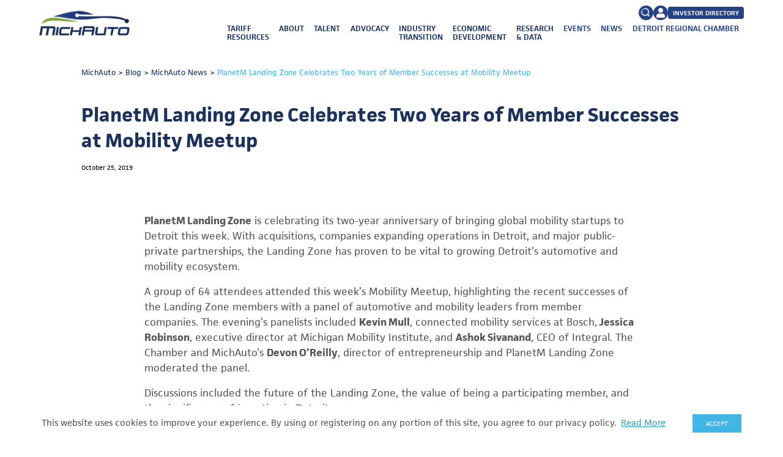

--- FILE ---
content_type: text/html; charset=UTF-8
request_url: https://michauto.org/planetm-landing-zone-celebrates-two-years-of-member-successes-at-mobility-meetup/
body_size: 22314
content:
<!doctype html>
<html lang="en-US">
  <head>
    <link rel='preload' href='https://michauto.org/wp-content/themes/drc-theme/resources/styles/dist/post.css?ver=1.0.1754408359' as='style' />
<link rel='preload' href='https://michauto.org/wp-content/themes/drc-theme/resources/scripts/dist/post.js?ver=1.0.1721840995' as='script' />
<meta charset="utf-8">
<meta http-equiv="x-ua-compatible" content="ie=edge">
<meta name="viewport" content="width=device-width, initial-scale=1">

<link rel="preconnect" href="https://accdn.lpsnmedia.net">
<link rel="preconnect" href="https://lpcdn.lpsnmedia.net">
<link rel="preconnect" href="https://lptag.liveperson.net">
<link rel="preconnect" href="https://www.google-analytics.com">
<link rel="preconnect" href="https://www.googletagmanager.com">
<link rel="preconnect" href="https://scontent-iad3-1.xx.fbcdn.net">
<link rel="preconnect" href="https://pbs.twimg.com">

<link rel="prefetch" href="https://use.typekit.net/fyv7pva.css" as="style">

<!-- Google Tag Manager -->
<script>(function(w,d,s,l,i){w[l]=w[l]||[];w[l].push({'gtm.start':
new Date().getTime(),event:'gtm.js'});var f=d.getElementsByTagName(s)[0],
j=d.createElement(s),dl=l!='dataLayer'?'&l='+l:'';j.async=true;j.src=
'https://www.googletagmanager.com/gtm.js?id='+i+dl;f.parentNode.insertBefore(j,f);
})(window,document,'script','dataLayer','GTM-PQQLVMQ');</script>
<!-- End Google Tag Manager -->

<!-- Hotjar Tracking Code for https://www.michauto.org/ -->
  <script>
(function(h,o,t,j,a,r){
h.hj=h.hj||function(){(h.hj.q=h.hj.q||[]).push(arguments)};
h._hjSettings={hjid:3178979,hjsv:6};
a=o.getElementsByTagName('head')[0];
r=o.createElement('script');r.async=1;
r.src=t+h._hjSettings.hjid+j+h._hjSettings.hjsv;
a.appendChild(r);
})(window,document,'https://static.hotjar.com/c/hotjar-','.js?sv=');
</script>
<!-- Hotjar Tracking Code for https://www.michauto.org/ -->

<style>
  .author-spotlight-testimonial__social-wrapper .social-network svg {
    height: .9375rem;
    width: .9375rem;
  }
  .fa-facebook-square:before {
    content: url('data:image/svg+xml; utf8, <svg xmlns="http://www.w3.org/2000/svg" viewBox="0 0 448 512"><path style="fill: rgb(66, 103, 178)" d="M400 32H48A48 48 0 0 0 0 80v352a48 48 0 0 0 48 48h137.25V327.69h-63V256h63v-54.64c0-62.15 37-96.48 93.67-96.48 27.14 0 55.52 4.84 55.52 4.84v61h-31.27c-30.81 0-40.42 19.12-40.42 38.73V256h68.78l-11 71.69h-57.78V480H400a48 48 0 0 0 48-48V80a48 48 0 0 0-48-48z"/></svg>');
    display: inline-block;
    height: 1.75rem;
    width: 1.75rem;
  }
  .single-event-header__social .novashare-button-icon {
    height: 1rem;
    width: 100%;
  }
  .single-event-header__social .novashare-button-icon > * {
    height: 100%;
    margin: 0;
  }
</style><meta name='robots' content='index, follow, max-image-preview:large, max-snippet:-1, max-video-preview:-1' />

	<!-- This site is optimized with the Yoast SEO plugin v26.5 - https://yoast.com/wordpress/plugins/seo/ -->
	<title>PlanetM Landing Zone Celebrates Two Years of Member Successes at Mobility Meetup - MichAuto</title>
	<link rel="canonical" href="https://michauto.org/planetm-landing-zone-celebrates-two-years-of-member-successes-at-mobility-meetup/" />
	<meta property="og:locale" content="en_US" />
	<meta property="og:type" content="article" />
	<meta property="og:title" content="PlanetM Landing Zone Celebrates Two Years of Member Successes at Mobility Meetup - MichAuto" />
	<meta property="og:description" content="PlanetM Landing Zone is celebrating its two-year anniversary of bringing global mobility startups to Detroit this week. With acquisitions, companies expanding operations in Detroit, and major public-private partnerships, the Landing &#8230;" />
	<meta property="og:url" content="https://michauto.org/planetm-landing-zone-celebrates-two-years-of-member-successes-at-mobility-meetup/" />
	<meta property="og:site_name" content="MichAuto" />
	<meta property="article:publisher" content="https://www.facebook.com/michauto" />
	<meta property="article:published_time" content="2019-10-25T14:34:27+00:00" />
	<meta property="og:image" content="https://michauto.org/wp-content/uploads/2022/07/48951962018_0acea7c892_k.jpg" />
	<meta property="og:image:width" content="2048" />
	<meta property="og:image:height" content="1365" />
	<meta property="og:image:type" content="image/jpeg" />
	<meta name="author" content="michautov2dev" />
	<meta name="twitter:card" content="summary_large_image" />
	<meta name="twitter:creator" content="@MichAuto" />
	<meta name="twitter:site" content="@MichAuto" />
	<meta name="twitter:label1" content="Written by" />
	<meta name="twitter:data1" content="michautov2dev" />
	<meta name="twitter:label2" content="Est. reading time" />
	<meta name="twitter:data2" content="2 minutes" />
	<script type="application/ld+json" class="yoast-schema-graph">{"@context":"https://schema.org","@graph":[{"@type":"WebPage","@id":"https://michauto.org/planetm-landing-zone-celebrates-two-years-of-member-successes-at-mobility-meetup/","url":"https://michauto.org/planetm-landing-zone-celebrates-two-years-of-member-successes-at-mobility-meetup/","name":"PlanetM Landing Zone Celebrates Two Years of Member Successes at Mobility Meetup - MichAuto","isPartOf":{"@id":"https://michauto.org/#website"},"primaryImageOfPage":{"@id":"https://michauto.org/planetm-landing-zone-celebrates-two-years-of-member-successes-at-mobility-meetup/#primaryimage"},"image":{"@id":"https://michauto.org/planetm-landing-zone-celebrates-two-years-of-member-successes-at-mobility-meetup/#primaryimage"},"thumbnailUrl":"https://michauto.org/wp-content/uploads/2022/07/48951962018_0acea7c892_k.jpg","datePublished":"2019-10-25T14:34:27+00:00","author":{"@id":"https://michauto.org/#/schema/person/f3802ae11bac8e76e2effe1e01c89b4d"},"breadcrumb":{"@id":"https://michauto.org/planetm-landing-zone-celebrates-two-years-of-member-successes-at-mobility-meetup/#breadcrumb"},"inLanguage":"en-US","potentialAction":[{"@type":"ReadAction","target":["https://michauto.org/planetm-landing-zone-celebrates-two-years-of-member-successes-at-mobility-meetup/"]}]},{"@type":"ImageObject","inLanguage":"en-US","@id":"https://michauto.org/planetm-landing-zone-celebrates-two-years-of-member-successes-at-mobility-meetup/#primaryimage","url":"https://michauto.org/wp-content/uploads/2022/07/48951962018_0acea7c892_k.jpg","contentUrl":"https://michauto.org/wp-content/uploads/2022/07/48951962018_0acea7c892_k.jpg","width":2048,"height":1365},{"@type":"BreadcrumbList","@id":"https://michauto.org/planetm-landing-zone-celebrates-two-years-of-member-successes-at-mobility-meetup/#breadcrumb","itemListElement":[{"@type":"ListItem","position":1,"name":"Home","item":"https://michauto.org/"},{"@type":"ListItem","position":2,"name":"Blog","item":"https://michauto.org/blog/"},{"@type":"ListItem","position":3,"name":"PlanetM Landing Zone Celebrates Two Years of Member Successes at Mobility Meetup"}]},{"@type":"WebSite","@id":"https://michauto.org/#website","url":"https://michauto.org/","name":"MichAuto","description":"","potentialAction":[{"@type":"SearchAction","target":{"@type":"EntryPoint","urlTemplate":"https://michauto.org/?s={search_term_string}"},"query-input":{"@type":"PropertyValueSpecification","valueRequired":true,"valueName":"search_term_string"}}],"inLanguage":"en-US"},{"@type":"Person","@id":"https://michauto.org/#/schema/person/f3802ae11bac8e76e2effe1e01c89b4d","name":"michautov2dev","image":{"@type":"ImageObject","inLanguage":"en-US","@id":"https://michauto.org/#/schema/person/image/","url":"https://secure.gravatar.com/avatar/b12853736de7f107794be9877d57942769d5943af96059e6d9984cf7264996be?s=96&d=mm&r=g","contentUrl":"https://secure.gravatar.com/avatar/b12853736de7f107794be9877d57942769d5943af96059e6d9984cf7264996be?s=96&d=mm&r=g","caption":"michautov2dev"},"sameAs":["https://michauto.org"],"url":"https://michauto.org/author/michautov2dev/"}]}</script>
	<!-- / Yoast SEO plugin. -->


<link rel="alternate" title="oEmbed (JSON)" type="application/json+oembed" href="https://michauto.org/wp-json/oembed/1.0/embed?url=https%3A%2F%2Fmichauto.org%2Fplanetm-landing-zone-celebrates-two-years-of-member-successes-at-mobility-meetup%2F" />
<link rel="alternate" title="oEmbed (XML)" type="text/xml+oembed" href="https://michauto.org/wp-json/oembed/1.0/embed?url=https%3A%2F%2Fmichauto.org%2Fplanetm-landing-zone-celebrates-two-years-of-member-successes-at-mobility-meetup%2F&#038;format=xml" />
<style id='wp-img-auto-sizes-contain-inline-css' type='text/css'>
img:is([sizes=auto i],[sizes^="auto," i]){contain-intrinsic-size:3000px 1500px}
/*# sourceURL=wp-img-auto-sizes-contain-inline-css */
</style>
<link rel='stylesheet' id='block-acf-general-content-css' href='https://michauto.org/wp-content/themes/drc-theme/resources/styles/dist/general-content.css?ver=6.6.2' type='text/css' media='all' />
<link rel='stylesheet' id='wp-block-library-css' href='https://michauto.org/wp-includes/css/dist/block-library/style.min.css?ver=6.9' type='text/css' media='all' />
<style id='global-styles-inline-css' type='text/css'>
:root{--wp--preset--aspect-ratio--square: 1;--wp--preset--aspect-ratio--4-3: 4/3;--wp--preset--aspect-ratio--3-4: 3/4;--wp--preset--aspect-ratio--3-2: 3/2;--wp--preset--aspect-ratio--2-3: 2/3;--wp--preset--aspect-ratio--16-9: 16/9;--wp--preset--aspect-ratio--9-16: 9/16;--wp--preset--color--black: #000000;--wp--preset--color--cyan-bluish-gray: #abb8c3;--wp--preset--color--white: #ffffff;--wp--preset--color--pale-pink: #f78da7;--wp--preset--color--vivid-red: #cf2e2e;--wp--preset--color--luminous-vivid-orange: #ff6900;--wp--preset--color--luminous-vivid-amber: #fcb900;--wp--preset--color--light-green-cyan: #7bdcb5;--wp--preset--color--vivid-green-cyan: #00d084;--wp--preset--color--pale-cyan-blue: #8ed1fc;--wp--preset--color--vivid-cyan-blue: #0693e3;--wp--preset--color--vivid-purple: #9b51e0;--wp--preset--gradient--vivid-cyan-blue-to-vivid-purple: linear-gradient(135deg,rgb(6,147,227) 0%,rgb(155,81,224) 100%);--wp--preset--gradient--light-green-cyan-to-vivid-green-cyan: linear-gradient(135deg,rgb(122,220,180) 0%,rgb(0,208,130) 100%);--wp--preset--gradient--luminous-vivid-amber-to-luminous-vivid-orange: linear-gradient(135deg,rgb(252,185,0) 0%,rgb(255,105,0) 100%);--wp--preset--gradient--luminous-vivid-orange-to-vivid-red: linear-gradient(135deg,rgb(255,105,0) 0%,rgb(207,46,46) 100%);--wp--preset--gradient--very-light-gray-to-cyan-bluish-gray: linear-gradient(135deg,rgb(238,238,238) 0%,rgb(169,184,195) 100%);--wp--preset--gradient--cool-to-warm-spectrum: linear-gradient(135deg,rgb(74,234,220) 0%,rgb(151,120,209) 20%,rgb(207,42,186) 40%,rgb(238,44,130) 60%,rgb(251,105,98) 80%,rgb(254,248,76) 100%);--wp--preset--gradient--blush-light-purple: linear-gradient(135deg,rgb(255,206,236) 0%,rgb(152,150,240) 100%);--wp--preset--gradient--blush-bordeaux: linear-gradient(135deg,rgb(254,205,165) 0%,rgb(254,45,45) 50%,rgb(107,0,62) 100%);--wp--preset--gradient--luminous-dusk: linear-gradient(135deg,rgb(255,203,112) 0%,rgb(199,81,192) 50%,rgb(65,88,208) 100%);--wp--preset--gradient--pale-ocean: linear-gradient(135deg,rgb(255,245,203) 0%,rgb(182,227,212) 50%,rgb(51,167,181) 100%);--wp--preset--gradient--electric-grass: linear-gradient(135deg,rgb(202,248,128) 0%,rgb(113,206,126) 100%);--wp--preset--gradient--midnight: linear-gradient(135deg,rgb(2,3,129) 0%,rgb(40,116,252) 100%);--wp--preset--font-size--small: 13px;--wp--preset--font-size--medium: 20px;--wp--preset--font-size--large: 36px;--wp--preset--font-size--x-large: 42px;--wp--preset--spacing--20: 0.44rem;--wp--preset--spacing--30: 0.67rem;--wp--preset--spacing--40: 1rem;--wp--preset--spacing--50: 1.5rem;--wp--preset--spacing--60: 2.25rem;--wp--preset--spacing--70: 3.38rem;--wp--preset--spacing--80: 5.06rem;--wp--preset--shadow--natural: 6px 6px 9px rgba(0, 0, 0, 0.2);--wp--preset--shadow--deep: 12px 12px 50px rgba(0, 0, 0, 0.4);--wp--preset--shadow--sharp: 6px 6px 0px rgba(0, 0, 0, 0.2);--wp--preset--shadow--outlined: 6px 6px 0px -3px rgb(255, 255, 255), 6px 6px rgb(0, 0, 0);--wp--preset--shadow--crisp: 6px 6px 0px rgb(0, 0, 0);}:root { --wp--style--global--content-size: calc(100% - 4rem);--wp--style--global--wide-size: 1100px; }:where(body) { margin: 0; }.wp-site-blocks > .alignleft { float: left; margin-right: 2em; }.wp-site-blocks > .alignright { float: right; margin-left: 2em; }.wp-site-blocks > .aligncenter { justify-content: center; margin-left: auto; margin-right: auto; }:where(.is-layout-flex){gap: 0.5em;}:where(.is-layout-grid){gap: 0.5em;}.is-layout-flow > .alignleft{float: left;margin-inline-start: 0;margin-inline-end: 2em;}.is-layout-flow > .alignright{float: right;margin-inline-start: 2em;margin-inline-end: 0;}.is-layout-flow > .aligncenter{margin-left: auto !important;margin-right: auto !important;}.is-layout-constrained > .alignleft{float: left;margin-inline-start: 0;margin-inline-end: 2em;}.is-layout-constrained > .alignright{float: right;margin-inline-start: 2em;margin-inline-end: 0;}.is-layout-constrained > .aligncenter{margin-left: auto !important;margin-right: auto !important;}.is-layout-constrained > :where(:not(.alignleft):not(.alignright):not(.alignfull)){max-width: var(--wp--style--global--content-size);margin-left: auto !important;margin-right: auto !important;}.is-layout-constrained > .alignwide{max-width: var(--wp--style--global--wide-size);}body .is-layout-flex{display: flex;}.is-layout-flex{flex-wrap: wrap;align-items: center;}.is-layout-flex > :is(*, div){margin: 0;}body .is-layout-grid{display: grid;}.is-layout-grid > :is(*, div){margin: 0;}body{padding-top: 0px;padding-right: 0px;padding-bottom: 0px;padding-left: 0px;}a:where(:not(.wp-element-button)){text-decoration: underline;}:root :where(.wp-element-button, .wp-block-button__link){background-color: #32373c;border-width: 0;color: #fff;font-family: inherit;font-size: inherit;font-style: inherit;font-weight: inherit;letter-spacing: inherit;line-height: inherit;padding-top: calc(0.667em + 2px);padding-right: calc(1.333em + 2px);padding-bottom: calc(0.667em + 2px);padding-left: calc(1.333em + 2px);text-decoration: none;text-transform: inherit;}.has-black-color{color: var(--wp--preset--color--black) !important;}.has-cyan-bluish-gray-color{color: var(--wp--preset--color--cyan-bluish-gray) !important;}.has-white-color{color: var(--wp--preset--color--white) !important;}.has-pale-pink-color{color: var(--wp--preset--color--pale-pink) !important;}.has-vivid-red-color{color: var(--wp--preset--color--vivid-red) !important;}.has-luminous-vivid-orange-color{color: var(--wp--preset--color--luminous-vivid-orange) !important;}.has-luminous-vivid-amber-color{color: var(--wp--preset--color--luminous-vivid-amber) !important;}.has-light-green-cyan-color{color: var(--wp--preset--color--light-green-cyan) !important;}.has-vivid-green-cyan-color{color: var(--wp--preset--color--vivid-green-cyan) !important;}.has-pale-cyan-blue-color{color: var(--wp--preset--color--pale-cyan-blue) !important;}.has-vivid-cyan-blue-color{color: var(--wp--preset--color--vivid-cyan-blue) !important;}.has-vivid-purple-color{color: var(--wp--preset--color--vivid-purple) !important;}.has-black-background-color{background-color: var(--wp--preset--color--black) !important;}.has-cyan-bluish-gray-background-color{background-color: var(--wp--preset--color--cyan-bluish-gray) !important;}.has-white-background-color{background-color: var(--wp--preset--color--white) !important;}.has-pale-pink-background-color{background-color: var(--wp--preset--color--pale-pink) !important;}.has-vivid-red-background-color{background-color: var(--wp--preset--color--vivid-red) !important;}.has-luminous-vivid-orange-background-color{background-color: var(--wp--preset--color--luminous-vivid-orange) !important;}.has-luminous-vivid-amber-background-color{background-color: var(--wp--preset--color--luminous-vivid-amber) !important;}.has-light-green-cyan-background-color{background-color: var(--wp--preset--color--light-green-cyan) !important;}.has-vivid-green-cyan-background-color{background-color: var(--wp--preset--color--vivid-green-cyan) !important;}.has-pale-cyan-blue-background-color{background-color: var(--wp--preset--color--pale-cyan-blue) !important;}.has-vivid-cyan-blue-background-color{background-color: var(--wp--preset--color--vivid-cyan-blue) !important;}.has-vivid-purple-background-color{background-color: var(--wp--preset--color--vivid-purple) !important;}.has-black-border-color{border-color: var(--wp--preset--color--black) !important;}.has-cyan-bluish-gray-border-color{border-color: var(--wp--preset--color--cyan-bluish-gray) !important;}.has-white-border-color{border-color: var(--wp--preset--color--white) !important;}.has-pale-pink-border-color{border-color: var(--wp--preset--color--pale-pink) !important;}.has-vivid-red-border-color{border-color: var(--wp--preset--color--vivid-red) !important;}.has-luminous-vivid-orange-border-color{border-color: var(--wp--preset--color--luminous-vivid-orange) !important;}.has-luminous-vivid-amber-border-color{border-color: var(--wp--preset--color--luminous-vivid-amber) !important;}.has-light-green-cyan-border-color{border-color: var(--wp--preset--color--light-green-cyan) !important;}.has-vivid-green-cyan-border-color{border-color: var(--wp--preset--color--vivid-green-cyan) !important;}.has-pale-cyan-blue-border-color{border-color: var(--wp--preset--color--pale-cyan-blue) !important;}.has-vivid-cyan-blue-border-color{border-color: var(--wp--preset--color--vivid-cyan-blue) !important;}.has-vivid-purple-border-color{border-color: var(--wp--preset--color--vivid-purple) !important;}.has-vivid-cyan-blue-to-vivid-purple-gradient-background{background: var(--wp--preset--gradient--vivid-cyan-blue-to-vivid-purple) !important;}.has-light-green-cyan-to-vivid-green-cyan-gradient-background{background: var(--wp--preset--gradient--light-green-cyan-to-vivid-green-cyan) !important;}.has-luminous-vivid-amber-to-luminous-vivid-orange-gradient-background{background: var(--wp--preset--gradient--luminous-vivid-amber-to-luminous-vivid-orange) !important;}.has-luminous-vivid-orange-to-vivid-red-gradient-background{background: var(--wp--preset--gradient--luminous-vivid-orange-to-vivid-red) !important;}.has-very-light-gray-to-cyan-bluish-gray-gradient-background{background: var(--wp--preset--gradient--very-light-gray-to-cyan-bluish-gray) !important;}.has-cool-to-warm-spectrum-gradient-background{background: var(--wp--preset--gradient--cool-to-warm-spectrum) !important;}.has-blush-light-purple-gradient-background{background: var(--wp--preset--gradient--blush-light-purple) !important;}.has-blush-bordeaux-gradient-background{background: var(--wp--preset--gradient--blush-bordeaux) !important;}.has-luminous-dusk-gradient-background{background: var(--wp--preset--gradient--luminous-dusk) !important;}.has-pale-ocean-gradient-background{background: var(--wp--preset--gradient--pale-ocean) !important;}.has-electric-grass-gradient-background{background: var(--wp--preset--gradient--electric-grass) !important;}.has-midnight-gradient-background{background: var(--wp--preset--gradient--midnight) !important;}.has-small-font-size{font-size: var(--wp--preset--font-size--small) !important;}.has-medium-font-size{font-size: var(--wp--preset--font-size--medium) !important;}.has-large-font-size{font-size: var(--wp--preset--font-size--large) !important;}.has-x-large-font-size{font-size: var(--wp--preset--font-size--x-large) !important;}
/*# sourceURL=global-styles-inline-css */
</style>

<link rel='stylesheet' id='critical-styles-css' href='https://michauto.org/wp-content/themes/drc-theme/resources/styles/dist/critical-styles.css?ver=1.0.1764617893' type='text/css' media='all' />
<style id='critical-styles-inline-css' type='text/css'>
body .ns-buttons.ns-inline .ns-button-icon path,
      a.ns-button > span > span > svg,
      a.ns-button > span > span > svg > path {
        height: 1rem;
        width: 1rem;
      }
/*# sourceURL=critical-styles-inline-css */
</style>
<link rel='stylesheet' id='post-header-css' href='https://michauto.org/wp-content/themes/drc-theme/resources/styles/dist/post-header.css?ver=6.9' type='text/css' media='all' />
<script type="text/javascript" src="https://michauto.org/wp-includes/js/jquery/jquery.min.js?ver=3.7.1" id="jquery-core-js"></script>
<script type="text/javascript" src="https://michauto.org/wp-includes/js/jquery/jquery-migrate.min.js?ver=3.4.1" id="jquery-migrate-js"></script>
<script type="text/javascript" src="https://michauto.org/wp-content/themes/drc-theme/resources/scripts/dist/critical-styles.js?ver=1.0.1764617866" id="critical-styles-js"></script>
<link rel="https://api.w.org/" href="https://michauto.org/wp-json/" /><link rel="alternate" title="JSON" type="application/json" href="https://michauto.org/wp-json/wp/v2/posts/1313" /><link rel="EditURI" type="application/rsd+xml" title="RSD" href="https://michauto.org/xmlrpc.php?rsd" />
<link rel='shortlink' href='https://michauto.org/?p=1313' />
		<script type="text/javascript">
				(function(c,l,a,r,i,t,y){
					c[a]=c[a]||function(){(c[a].q=c[a].q||[]).push(arguments)};t=l.createElement(r);t.async=1;
					t.src="https://www.clarity.ms/tag/"+i+"?ref=wordpress";y=l.getElementsByTagName(r)[0];y.parentNode.insertBefore(t,y);
				})(window, document, "clarity", "script", "snm9d7vhb8");
		</script>
		<meta name="tec-api-version" content="v1"><meta name="tec-api-origin" content="https://michauto.org"><link rel="alternate" href="https://michauto.org/wp-json/tribe/events/v1/" />
		<script>
		(function(h,o,t,j,a,r){
			h.hj=h.hj||function(){(h.hj.q=h.hj.q||[]).push(arguments)};
			h._hjSettings={hjid:3409208,hjsv:5};
			a=o.getElementsByTagName('head')[0];
			r=o.createElement('script');r.async=1;
			r.src=t+h._hjSettings.hjid+j+h._hjSettings.hjsv;
			a.appendChild(r);
		})(window,document,'//static.hotjar.com/c/hotjar-','.js?sv=');
		</script>
		<style type="text/css" id="branda-admin-bar-logo">
body #wpadminbar #wp-admin-bar-wp-logo > .ab-item {
	background-image: url(https://michauto.org/wp-content/uploads/2024/05/MichAuto-logo-white.png);
	background-repeat: no-repeat;
	background-position: 50%;
	background-size: 80%;
}
body #wpadminbar #wp-admin-bar-wp-logo > .ab-item .ab-icon:before {
	content: " ";
}
</style>
<link rel="icon" href="https://michauto.org/wp-content/uploads/2024/05/cropped-MichAuto-favicon-1-64x64.jpg" sizes="32x32" />
<link rel="icon" href="https://michauto.org/wp-content/uploads/2024/05/cropped-MichAuto-favicon-1-240x240.jpg" sizes="192x192" />
<link rel="apple-touch-icon" href="https://michauto.org/wp-content/uploads/2024/05/cropped-MichAuto-favicon-1-240x240.jpg" />
<meta name="msapplication-TileImage" content="https://michauto.org/wp-content/uploads/2024/05/cropped-MichAuto-favicon-1-300x300.jpg" />
<script type="text/javascript" defer>
  addEventListener('DOMContentLoaded', function() {
    (function(t){window.lpTag=window.lpTag||{};if(typeof window.lpTag._tagCount==="undefined"){window.lpTag={site:t,section:lpTag.section||"",autoStart:lpTag.autoStart===false?false:true,ovr:lpTag.ovr||{},_v:"1.6.0",_tagCount:1,protocol:"https:",events:{bind:function(t,e,o){lpTag.defer(function(){lpTag.events.bind(t,e,o)},0)},trigger:function(t,e,o){lpTag.defer(function(){lpTag.events.trigger(t,e,o)},1)}},defer:function(t,e){if(e==0){this._defB=this._defB||[];this._defB.push(t)}else if(e==1){this._defT=this._defT||[];this._defT.push(t)}else{this._defL=this._defL||[];this._defL.push(t)}},load:function(t,e,o){var s=this;setTimeout(function(){s._load(t,e,o)},0)},_load:function(t,e,o){var s=t;if(!t){s=this.protocol+"//"+(this.ovr&&this.ovr.domain?this.ovr.domain:"lptag.liveperson.net")+"/tag/tag.js?site="+this.site}var n=document.createElement("script");n.setAttribute("charset",e?e:"UTF-8");if(o){n.setAttribute("id",o)}n.setAttribute("src",s);document.getElementsByTagName("head").item(0).appendChild(n)},init:function(){this._timing=this._timing||{};this._timing.start=(new Date).getTime();var t=this;if(window.attachEvent){window.attachEvent("onload",function(){t._domReady("domReady")})}else{window.addEventListener("DOMContentLoaded",function(){t._domReady("contReady")},false);window.addEventListener("load",function(){t._domReady("domReady")},false)}if(typeof window._lptStop=="undefined"){this.load()}},start:function(){this.autoStart=true},_domReady:function(t){if(!this.isDom){this.isDom=true;this.events.trigger("LPT","DOM_READY",{t:t})}this._timing[t]=(new Date).getTime()},vars:lpTag.vars||[],dbs:lpTag.dbs||[],ctn:lpTag.ctn||[],sdes:lpTag.sdes||[],ev:lpTag.ev||[]};lpTag.init()}else{window.lpTag._tagCount+=1}window.cafexAssistBootstrap={};window.cafexAssistBootstrap.laBootstrapLoaded=false;window.cafexAssistBootstrap.cobrowseState;window.cafexAssistBootstrap.bootstrapLa=function(t){var e=document.getElementById("assist-cobrowse-bootstrap-script");if(e){e.parentNode.removeChild(e)}var o=t+"/assist-bootstrap/assist-bootstrap.js";var s=document.createElement("script");s.id="assist-cobrowse-bootstrap-script";s.type="text/javascript";s.src=o;window.cafexAssistBootstrap.cobrowseBootstrapLoaded=function(){window.cafexAssistBootstrap.laBootstrapLoaded=true;switch(window.cafexAssistBootstrap.cobrowseState){case"accepted":window.cafexAssistBootstrap.cobrowseAccepted(window.cafexAssistBootstrap.agentId);break;case"rejected":window.cafexAssistBootstrap.cobrowseRejected(window.cafexAssistBootstrap.agentId);break}};document.head.appendChild(s)};if(sessionStorage.getItem("cobrowseServer")){window.cafexAssistBootstrap.bootstrapLa(sessionStorage.getItem("cobrowseServer"))}lpTag.events.bind({eventName:"cobrowseOffered",appName:"*",func:function(t){console.log(t);window.cafexAssistBootstrap.cobrowseState="offered";var e=document.querySelectorAll("[data-assist-a"+t.agentId+"]");var o=JSON.parse(atob(e[e.length-1].dataset["assistA"+t.agentId]));console.log(o);if(y(o.server)===false){return}sessionStorage.setItem("cobrowseServer",o.server);window.cafexAssistBootstrap.bootstrapLa(o.server)},async:true});lpTag.events.bind({eventName:"cobrowseAccepted",appName:"*",func:function(t){console.log(t);window.cafexAssistBootstrap.cobrowseState="accepted";window.cafexAssistBootstrap.agentId=t.agentId;if(window.cafexAssistBootstrap.laBootstrapLoaded){window.cafexAssistBootstrap.cobrowseAccepted(t.agentId)}},async:true});lpTag.events.bind({eventName:"cobrowseDeclined",appName:"*",func:function(t){console.log(t);window.cafexAssistBootstrap.cobrowseState="rejected";window.cafexAssistBootstrap.agentId=t.agentId;if(window.cafexAssistBootstrap.laBootstrapLoaded){window.cafexAssistBootstrap.cobrowseRejected(t.agentId)}},async:true});function e(t,e){let s=o(t,e);document.dispatchEvent(s)}function o(t,e){let o;if(typeof window.CustomEvent==="function"){o=new CustomEvent(t,e)}else{let s=e||{bubbles:false,cancelable:false,detail:undefined};o=document.createEvent("CustomEvent");o.initCustomEvent(t,s.bubbles,s.cancelable,s.detail)}return o}document.addEventListener("click",function(t){if(t.target.dataset&&t.target.dataset.event!==undefined){try{let o=JSON.parse(t.target.dataset.event);let s=p(o.useRecentData,t.target.parentElement.dataset.bootStrap);d(o);r(o);h(t.target.parentElement.dataset.bootStrap,function(t){u(t);e(o.event,s)})}catch(e){console.log("could not process"+t.target.dataset.event+" "+e)}}});lpTag.events.bind({eventName:"state",appName:"*",func:function(t){if(t.state==="ended"){i()}},async:true});const s="liveAssistScripts";const n="liveAssistElements";const a="deleteLiveAssistScript";function i(){var t=document.querySelectorAll("[data-event]");t.forEach(function(t){let e=JSON.parse(t.dataset.event);d(e,true)})}function d(t,e){let o=document.getElementById(t.id);if(t.oneTime||e){o.disabled=true;if(typeof t.disabledStyle!=="undefined"){o.style.cssText=t.disabledStyle}o.style.cssText+="pointer-events: none;"}}function r(t){const e="element already exists in local storage list";g(sessionStorage,t,e,n)}function c(){let t=JSON.parse(sessionStorage.getItem(n));let e=[];for(let o in t){if(t[o].oneTime){e.push(f(t[o]))}}if(e.length!==0){l(e)}}function l(t){let e=document.head||document.getElementsByTagName("head")[0];let o=document.createElement("style");o.type="text/css";t.forEach(function(t){o.appendChild(document.createTextNode(t))});e.appendChild(o)}function f(t){let e="#"+t.id+"{";let o=t.disabledStyle.split(";");o.forEach(function(t){e+=t+" !important;"});e+="pointer-events: none;";e+="}";return e}function p(t,e){let o={detail:{data:e}};if(t){let t=JSON.parse(e).id;let s=document.querySelectorAll("[data-boot-strap]");for(let e=s.length-1;e>0;e--){let n=s[e].dataset["bootStrap"];if(JSON.parse(n).id===t){o={detail:{data:n}};break}}}return o}function u(t){const e="script already exists in local storage list";g(localStorage,t,e,s)}function g(t,e,o,s){let n=JSON.parse(t.getItem(s));if(!n){n={}}if(n[e.id]===undefined){n[e.id]=e;t.setItem(s,JSON.stringify(n));console.log("adding"+e.id+" to storage")}else{console.log(o)}}function m(t){w(localStorage,t,s)}function w(t,e,o){let s=JSON.parse(t.getItem(o));if(delete s[e]===false){console.log("script"+e+"does not exist in list")}t.setItem(o,JSON.stringify(s))}function v(t){let e=document.getElementById(t);if(e){e.parentNode.removeChild(e);e=null;console.log("script"+t+" removed from dom")}}function b(t,e){let o=document.getElementById(t.id);if(y(t.bootstrapJs)===false){console.log("script not in valid domain");return}if(o){o.parentNode.removeChild(o);o=null}o=document.createElement("script");o.id=t.id;o.async=true;o.onload=function(){e(t)};o.src=t.bootstrapJs;document.body.appendChild(o)}function h(t,e){let o=JSON.parse(t);if(o){b(o,e);return true}return false}function S(){let t=JSON.parse(localStorage.getItem(s));console.log("restoring scripts using local storage");for(let e in t){b(t[e],function(){console.log("script"+e+"restored")})}}document.addEventListener(a,function(t){v(t.detail.id);m(t.detail.id)},false);document.addEventListener("DOMContentLoaded",function(t){S();c()});function y(t){const e=[".cafex.com",".liveassistcloud.com",".liveassistfor365.com"];let o=false;let s=document.createElement("a");s.href=t;let n=s.hostname;for(let t=0;t<e.length;t++){let s=e[t];let a=n.indexOf(s);if(a!=-1||a==n.length-s.length){o=true;break}}if(!o){console.log("Unexpected domain "+n+" aborting...")}return o}})(12254401);
  });
</script> 
<style>
    :root {
        /* Primary Site Colors */
        --color__primary--home: #1b325d;
        --color__secondary--home: #264286;
        --color__highlight--home: #41b6e6;
        --color__highlight-2--home: #78be20;
        --color__highlight-3--home: #ced7de;
        --color__button--home: #41b6e6;
        --color__heading--home: #1b325d;

        /* Microsite's Colors */
        --color__primary: #1b325d;
        --color__secondary: #264286;
        --color__highlight: #41b6e6;
        --color__highlight-2: #78be20;
        --color__highlight-3: #ced7de;
        --color__tertiary: #78be20;
        --color__button: #41b6e6;
        --color__heading: #1b325d;

        /* Custom Colors */
            }
</style>  <link rel='stylesheet' id='ctf_styles-css' href='https://michauto.org/wp-content/plugins/custom-twitter-feeds/css/ctf-styles.min.css?ver=2.3.1' type='text/css' media='all' />
<link rel='stylesheet' id='cff-css' href='https://michauto.org/wp-content/plugins/custom-facebook-feed/assets/css/cff-style.min.css?ver=4.3.4' type='text/css' media='all' />
<link rel='stylesheet' id='novashare-css-css' href='https://michauto.org/wp-content/plugins/novashare/css/style.min.css?ver=1.3.4' type='text/css' media='all' />
<link rel='stylesheet' id='universal-css' href='https://michauto.org/wp-content/themes/drc-theme/resources/styles/dist/universal.css?ver=1.0.1764617893' type='text/css' media='all' />
<link rel='stylesheet' id='post-css' href='https://michauto.org/wp-content/themes/drc-theme/resources/styles/dist/post.css?ver=1.0.1754408359' type='text/css' media='all' />
</head>
  <body class="wp-singular post-template-default single single-post postid-1313 single-format-standard wp-embed-responsive wp-theme-drc-theme post tribe-no-js tribe-theme-drc-theme">
    <!-- Google Tag Manager (noscript) -->
<noscript><iframe src="https://www.googletagmanager.com/ns.html?id=GTM-PQQLVMQ"
height="0" width="0" style="display:none;visibility:hidden"></iframe></noscript>
<!-- End Google Tag Manager (noscript) -->
    <div id="page-wrapper" class="post__wrapper">

      <header class="post__header">
        <section class="navigation">
  <div class="navigation__wrapper" style="--nav__primary: var(--color__primary)">

        <a class="navigation__logo" href="https://michauto.org">
      <img alt="Michauto Header Logo" width="200" height="80" src="https://michauto.org/wp-content/uploads/2024/05/MichAuto-header-logo-1-240x91.png" />
    </a>

    <div class="navigation__links">

            <div class="navigation__buttons">

                <svg id="navigation-search-toggle" class="navigation__icon navigation__icon--search" viewBox="0 0 16 16" width="24" height="24">
          <svg xmlns="http://www.w3.org/2000/svg" viewBox="0 0 512 512"><path d="M508.5 468.9L387.1 347.5c-2.3-2.3-5.3-3.5-8.5-3.5h-13.2c31.5-36.5 50.6-84 50.6-136C416 93.1 322.9 0 208 0S0 93.1 0 208s93.1 208 208 208c52 0 99.5-19.1 136-50.6v13.2c0 3.2 1.3 6.2 3.5 8.5l121.4 121.4c4.7 4.7 12.3 4.7 17 0l22.6-22.6c4.7-4.7 4.7-12.3 0-17zM208 368c-88.4 0-160-71.6-160-160S119.6 48 208 48s160 71.6 160 160-71.6 160-160 160z"/></svg>        </svg>
        <div id="navigation-search-form" class="search search-wpb navigation__search">
          <div class="wpbsearchform">
            <form role="search" method="get" class="search-form" action="https://michauto.org/">
				<label>
					<span class="screen-reader-text">Search for:</span>
					<input type="search" class="search-field" placeholder="Search &hellip;" value="" name="s" />
				</label>
				<input type="submit" class="search-submit" value="Search" />
			</form>            <svg class="navigation__icon navigation__icon--search navigation__icon--form" viewBox="0 0 16 16" width="24" height="24">
              <svg xmlns="http://www.w3.org/2000/svg" viewBox="0 0 512 512"><path d="M508.5 468.9L387.1 347.5c-2.3-2.3-5.3-3.5-8.5-3.5h-13.2c31.5-36.5 50.6-84 50.6-136C416 93.1 322.9 0 208 0S0 93.1 0 208s93.1 208 208 208c52 0 99.5-19.1 136-50.6v13.2c0 3.2 1.3 6.2 3.5 8.5l121.4 121.4c4.7 4.7 12.3 4.7 17 0l22.6-22.6c4.7-4.7 4.7-12.3 0-17zM208 368c-88.4 0-160-71.6-160-160S119.6 48 208 48s160 71.6 160 160-71.6 160-160 160z"/></svg>            </svg>
          </div>
        </div>

        <div class="navigation__member-login">
          <a class="navigation__icon-link" href="#">
            <svg id="navigation-user-button" class="navigation__icon navigation__icon--user" viewBox="0 0 16 16" width="24" height="24">
              <svg xmlns="http://www.w3.org/2000/svg" viewBox="0 0 448 512"><!-- Font Awesome Pro 5.15.4 by @fontawesome - https://fontawesome.com License - https://fontawesome.com/license (Commercial License) --><path d="M224 256c70.7 0 128-57.3 128-128S294.7 0 224 0 96 57.3 96 128s57.3 128 128 128zm89.6 32h-16.7c-22.2 10.2-46.9 16-72.9 16s-50.6-5.8-72.9-16h-16.7C60.2 288 0 348.2 0 422.4V464c0 26.5 21.5 48 48 48h352c26.5 0 48-21.5 48-48v-41.6c0-74.2-60.2-134.4-134.4-134.4z"/></svg>            </svg>
          </a>
          <div class="navigation__member-login-wrapper">
                          <a class="navigation__member-login-button navigation__member-login-button--login" href="/memberportal/login">LOGIN</a>
                        <nav class="menu-top-nav-account-menu-logged-out-container"><ul id="menu-top-nav-account-menu-logged-out" class="navigation__member-login-links"><li id="menu-item-29391" class="menu-item menu-item-type-post_type menu-item-object-page menu-item-29391"><a href="https://michauto.org/faqs/">FAQs</a></li>
</ul></nav>          </div>
        </div>
                <a class="navigation__button" href="https://michauto.org/investor-directory/">
          Investor Directory
        </a>

                <svg id="navigation-menu-toggle" class="navigation__icon navigation__icon--toggle" viewBox="0 0 16 16" width="24" height="24">
          <svg xmlns="http://www.w3.org/2000/svg" viewBox="0 0 448 512"><path d="M436 124H12c-6.627 0-12-5.373-12-12V80c0-6.627 5.373-12 12-12h424c6.627 0 12 5.373 12 12v32c0 6.627-5.373 12-12 12zm0 160H12c-6.627 0-12-5.373-12-12v-32c0-6.627 5.373-12 12-12h424c6.627 0 12 5.373 12 12v32c0 6.627-5.373 12-12 12zm0 160H12c-6.627 0-12-5.373-12-12v-32c0-6.627 5.373-12 12-12h424c6.627 0 12 5.373 12 12v32c0 6.627-5.373 12-12 12z"/></svg>          <svg xmlns="http://www.w3.org/2000/svg" viewBox="0 0 320 512"><path d="M207.6 256l107.72-107.72c6.23-6.23 6.23-16.34 0-22.58l-25.03-25.03c-6.23-6.23-16.34-6.23-22.58 0L160 208.4 52.28 100.68c-6.23-6.23-16.34-6.23-22.58 0L4.68 125.7c-6.23 6.23-6.23 16.34 0 22.58L112.4 256 4.68 363.72c-6.23 6.23-6.23 16.34 0 22.58l25.03 25.03c6.23 6.23 16.34 6.23 22.58 0L160 303.6l107.72 107.72c6.23 6.23 16.34 6.23 22.58 0l25.03-25.03c6.23-6.23 6.23-16.34 0-22.58L207.6 256z"/></svg>        </svg>
      </div>

            <div id="navigation-menu" class="navigation__menu">
        <nav class="menu-main-navigation-container"><ul id="menu-main-navigation" class="navigation__menu-items"><li id="menu-item-33291" class="menu-item menu-item-type-custom menu-item-object-custom menu-item-33291"><a href="https://michauto.org/advocacy/michauto-tariff-resource-center/">Tariff Resources</a></li>
<li id="menu-item-2007" class="menu-item menu-item-type-custom menu-item-object-custom menu-item-has-children menu-item-2007"><a href="#">About</a>
<ul class="sub-menu">
	<li id="menu-item-1369" class="menu-item menu-item-type-post_type menu-item-object-page menu-item-has-children menu-item-1369"><a href="https://michauto.org/mission-and-focus-areas/">Mission and Focus Areas</a>
	<ul class="sub-menu">
		<li id="menu-item-51525" class="menu-item menu-item-type-post_type menu-item-object-page menu-item-51525"><a href="https://michauto.org/showcasing-leadership-with-a-mission-in-mind/">Showcasing Leadership with A Mission in Mind</a></li>
	</ul>
</li>
	<li id="menu-item-26549" class="menu-item menu-item-type-custom menu-item-object-custom menu-item-has-children menu-item-26549"><a href="#">Get Involved</a>
	<ul class="sub-menu">
		<li id="menu-item-2052" class="menu-item menu-item-type-post_type menu-item-object-page menu-item-2052"><a href="https://michauto.org/advisory-board/">Advisory Board</a></li>
		<li id="menu-item-26541" class="menu-item menu-item-type-post_type menu-item-object-page menu-item-26541"><a href="https://michauto.org/committees/">Committees</a></li>
		<li id="menu-item-26551" class="menu-item menu-item-type-post_type menu-item-object-page menu-item-26551"><a href="https://michauto.org/ceo-coalition/">CEO Coalition for Change</a></li>
	</ul>
</li>
	<li id="menu-item-693" class="menu-item menu-item-type-post_type menu-item-object-page menu-item-693"><a href="https://michauto.org/why-invest/">Why Invest?</a></li>
	<li id="menu-item-683" class="menu-item menu-item-type-custom menu-item-object-custom menu-item-has-children menu-item-683"><a href="#">Investor Resources</a>
	<ul class="sub-menu">
		<li id="menu-item-692" class="menu-item menu-item-type-post_type menu-item-object-page menu-item-692"><a href="https://michauto.org/investor-directory/">Investor Directory</a></li>
		<li id="menu-item-26943" class="menu-item menu-item-type-post_type menu-item-object-page menu-item-26943"><a href="https://michauto.org/investor-submitted-events/">Investor-Submitted Events</a></li>
		<li id="menu-item-26945" class="menu-item menu-item-type-taxonomy menu-item-object-category menu-item-26945"><a href="https://michauto.org/category/investor-news/">Investor News</a></li>
		<li id="menu-item-26944" class="menu-item menu-item-type-post_type menu-item-object-page menu-item-26944"><a href="https://michauto.org/submit-investor-news/">Submit Investor News</a></li>
	</ul>
</li>
	<li id="menu-item-17985" class="menu-item menu-item-type-post_type menu-item-object-page menu-item-17985"><a href="https://michauto.org/partners/">Partners</a></li>
	<li id="menu-item-2008" class="menu-item menu-item-type-post_type menu-item-object-page menu-item-has-children menu-item-2008"><a href="https://michauto.org/our-team/">Our Team</a>
	<ul class="sub-menu">
		<li id="menu-item-2131" class="menu-item menu-item-type-post_type menu-item-object-page menu-item-2131"><a href="https://michauto.org/careers/">Careers</a></li>
	</ul>
</li>
	<li id="menu-item-30414" class="menu-item menu-item-type-taxonomy menu-item-object-category menu-item-30414"><a href="https://michauto.org/category/request-for-proposals/">Request for Proposals</a></li>
</ul>
</li>
<li id="menu-item-25298" class="menu-item menu-item-type-custom menu-item-object-custom menu-item-has-children menu-item-25298"><a href="#">Talent</a>
<ul class="sub-menu">
	<li id="menu-item-25299" class="menu-item menu-item-type-post_type menu-item-object-page menu-item-25299"><a href="https://michauto.org/talent/">Talent</a></li>
	<li id="menu-item-28222" class="menu-item menu-item-type-post_type menu-item-object-page menu-item-28222"><a href="https://michauto.org/you-drive-the-future/">You Drive the Future</a></li>
	<li id="menu-item-26583" class="menu-item menu-item-type-custom menu-item-object-custom menu-item-has-children menu-item-26583"><a href="#">Research &#038; Data</a>
	<ul class="sub-menu">
		<li id="menu-item-2037" class="menu-item menu-item-type-custom menu-item-object-custom menu-item-2037"><a href="https://michauto.org/industry-perception-studies/">Industry Perception Studies</a></li>
		<li id="menu-item-22847" class="menu-item menu-item-type-custom menu-item-object-custom menu-item-22847"><a href="https://michauto.org/richard-florida-presents-findings-of-high-tech-talent-hubs-where-michigan-stands/">Michigan&#8217;s Great Inflection Study</a></li>
		<li id="menu-item-26612" class="menu-item menu-item-type-post_type menu-item-object-page menu-item-26612"><a href="https://michauto.org/dei-industry-study/">DEI Industry Study</a></li>
	</ul>
</li>
	<li id="menu-item-23014" class="menu-item menu-item-type-post_type menu-item-object-page menu-item-23014"><a href="https://michauto.org/michigan-mobility-talent-consortium/">Michigan Mobility Talent Consortium</a></li>
	<li id="menu-item-627" class="menu-item menu-item-type-custom menu-item-object-custom menu-item-627"><a href="https://michauto.org/discover-auto-tours/">Discover Auto</a></li>
</ul>
</li>
<li id="menu-item-628" class="menu-item menu-item-type-custom menu-item-object-custom menu-item-has-children menu-item-628"><a href="#">Advocacy</a>
<ul class="sub-menu">
	<li id="menu-item-26164" class="menu-item menu-item-type-custom menu-item-object-custom menu-item-has-children menu-item-26164"><a href="https://michauto.org/advocacy/">Advocacy</a>
	<ul class="sub-menu">
		<li id="menu-item-33062" class="menu-item menu-item-type-post_type menu-item-object-page menu-item-33062"><a href="https://michauto.org/advocacy/michauto-tariff-resource-center/">Tariff Resources</a></li>
		<li id="menu-item-30160" class="menu-item menu-item-type-taxonomy menu-item-object-category menu-item-30160"><a href="https://michauto.org/category/case-studies/">Case Studies</a></li>
	</ul>
</li>
	<li id="menu-item-22209" class="menu-item menu-item-type-post_type menu-item-object-page menu-item-22209"><a href="https://michauto.org/bill-tracking/">Bill Tracking</a></li>
	<li id="menu-item-667" class="menu-item menu-item-type-post_type menu-item-object-page menu-item-667"><a href="https://michauto.org/policy-priorities/">Policy Priorities</a></li>
	<li id="menu-item-665" class="menu-item menu-item-type-post_type menu-item-object-page menu-item-665"><a href="https://michauto.org/michigan-legislative-automotive-caucus/">Michigan Legislative Automotive Caucus</a></li>
</ul>
</li>
<li id="menu-item-2011" class="menu-item menu-item-type-custom menu-item-object-custom menu-item-has-children menu-item-2011"><a href="#">Industry Transition</a>
<ul class="sub-menu">
	<li id="menu-item-26424" class="menu-item menu-item-type-post_type menu-item-object-page menu-item-26424"><a href="https://michauto.org/industry-transition/">Industry Transition</a></li>
	<li id="menu-item-682" class="menu-item menu-item-type-post_type menu-item-object-page menu-item-682"><a href="https://michauto.org/innovator-exchange/">Innovator Exchange</a></li>
	<li id="menu-item-2186" class="menu-item menu-item-type-post_type menu-item-object-page menu-item-2186"><a href="https://michauto.org/state-of-automobility/">State of Automobility</a></li>
	<li id="menu-item-2349" class="menu-item menu-item-type-post_type menu-item-object-page menu-item-2349"><a href="https://michauto.org/mobility-meetups/">Mobility Meetups</a></li>
	<li id="menu-item-26407" class="menu-item menu-item-type-post_type menu-item-object-page menu-item-26407"><a href="https://michauto.org/michigan-ev-landscape/">Michigan EV Landscape</a></li>
</ul>
</li>
<li id="menu-item-26552" class="menu-item menu-item-type-post_type menu-item-object-page menu-item-has-children menu-item-26552"><a href="https://michauto.org/economic-development/">Economic Development</a>
<ul class="sub-menu">
	<li id="menu-item-26561" class="menu-item menu-item-type-post_type menu-item-object-page menu-item-26561"><a href="https://michauto.org/economic-development/">Economic Development</a></li>
	<li id="menu-item-29575" class="menu-item menu-item-type-post_type menu-item-object-page menu-item-29575"><a href="https://michauto.org/innovate-michigan/">Innovate Michigan</a></li>
	<li id="menu-item-26553" class="menu-item menu-item-type-post_type menu-item-object-page menu-item-26553"><a href="https://michauto.org/automotive-economic-indicators/">Automotive Economic Indicators</a></li>
	<li id="menu-item-26554" class="menu-item menu-item-type-post_type menu-item-object-page menu-item-26554"><a href="https://michauto.org/partners/">Partners</a></li>
</ul>
</li>
<li id="menu-item-626" class="menu-item menu-item-type-custom menu-item-object-custom menu-item-has-children menu-item-626"><a href="#">Research &#038; Data</a>
<ul class="sub-menu">
	<li id="menu-item-26716" class="menu-item menu-item-type-post_type menu-item-object-page menu-item-26716"><a href="https://michauto.org/research-data/">Research &#038; Data</a></li>
	<li id="menu-item-51270" class="menu-item menu-item-type-custom menu-item-object-custom menu-item-has-children menu-item-51270"><a href="#">Data Resources</a>
	<ul class="sub-menu">
		<li id="menu-item-645" class="menu-item menu-item-type-post_type menu-item-object-page menu-item-645"><a href="https://michauto.org/automobility-asset-map/">Michigan is Automobility Asset Map</a></li>
		<li id="menu-item-2190" class="menu-item menu-item-type-post_type menu-item-object-page menu-item-2190"><a href="https://michauto.org/automotive-economic-indicators/">Automotive Economic Indicators</a></li>
		<li id="menu-item-20358" class="menu-item menu-item-type-custom menu-item-object-custom menu-item-20358"><a href="https://michauto.org/michigan-ev-landscape/">Michigan EV Landscape</a></li>
		<li id="menu-item-2321" class="menu-item menu-item-type-post_type menu-item-object-page menu-item-2321"><a href="https://michauto.org/industry-clusters/">Automotive and Mobility Industry Cluster</a></li>
	</ul>
</li>
	<li id="menu-item-2350" class="menu-item menu-item-type-custom menu-item-object-custom menu-item-has-children menu-item-2350"><a href="#">Reports</a>
	<ul class="sub-menu">
		<li id="menu-item-2185" class="menu-item menu-item-type-post_type menu-item-object-page menu-item-2185"><a href="https://michauto.org/state-of-automobility/">State of Automobility</a></li>
		<li id="menu-item-2192" class="menu-item menu-item-type-custom menu-item-object-custom menu-item-2192"><a href="https://michauto.org/economic-contribution-report/">Economic Contribution Report</a></li>
		<li id="menu-item-2351" class="menu-item menu-item-type-post_type menu-item-object-page menu-item-2351"><a href="https://michauto.org/industry-perception-studies/">Industry Perception Studies</a></li>
		<li id="menu-item-18054" class="menu-item menu-item-type-post_type menu-item-object-page menu-item-18054"><a href="https://michauto.org/ceo-coalition/">CEO Coalition for Change</a></li>
		<li id="menu-item-22086" class="menu-item menu-item-type-custom menu-item-object-custom menu-item-22086"><a href="https://michauto.org/richard-florida-presents-findings-of-high-tech-talent-hubs-where-michigan-stands/">Michigan&#8217;s Great Inflection Study</a></li>
		<li id="menu-item-26611" class="menu-item menu-item-type-post_type menu-item-object-page menu-item-26611"><a href="https://michauto.org/dei-industry-study/">DEI Industry Study</a></li>
	</ul>
</li>
	<li id="menu-item-644" class="menu-item menu-item-type-post_type menu-item-object-page menu-item-644"><a href="https://michauto.org/detroit-regional-data-center/">Detroit Regional Data Center</a></li>
</ul>
</li>
<li id="menu-item-29311" class="custom-color menu-item menu-item-type-custom menu-item-object-custom menu-item-has-children menu-item-29311"><a href="https://michauto.org/events/">Events</a>
<ul class="sub-menu">
	<li id="menu-item-29312" class="menu-item menu-item-type-custom menu-item-object-custom menu-item-has-children menu-item-29312"><a href="https://michauto.org/events/">Upcoming Events</a>
	<ul class="sub-menu">
		<li id="menu-item-29393" class="menu-item menu-item-type-post_type menu-item-object-page menu-item-29393"><a href="https://michauto.org/events-overview/">Events Overview</a></li>
	</ul>
</li>
	<li id="menu-item-22278" class="menu-item menu-item-type-post_type menu-item-object-page menu-item-22278"><a href="https://michauto.org/reshore/">ReShore</a></li>
	<li id="menu-item-2234" class="menu-item menu-item-type-post_type menu-item-object-page menu-item-has-children menu-item-2234"><a href="https://michauto.org/michauto-summit/">MichAuto Summit</a>
	<ul class="sub-menu">
		<li id="menu-item-20640" class="menu-item menu-item-type-post_type menu-item-object-page menu-item-20640"><a href="https://michauto.org/michauto-summit/michauto-summit-news/">News</a></li>
	</ul>
</li>
	<li id="menu-item-2071" class="menu-item menu-item-type-post_type menu-item-object-page menu-item-2071"><a href="https://michauto.org/mobility-meetups/">Mobility Meetups</a></li>
	<li id="menu-item-2070" class="menu-item menu-item-type-post_type menu-item-object-page menu-item-2070"><a href="https://michauto.org/automobility-day-at-the-capitol/">Automobility Day at the Capitol</a></li>
	<li id="menu-item-26946" class="menu-item menu-item-type-post_type menu-item-object-page menu-item-has-children menu-item-26946"><a href="https://michauto.org/investor-submitted-events/">Investor-Submitted Events</a>
	<ul class="sub-menu">
		<li id="menu-item-26947" class="menu-item menu-item-type-post_type menu-item-object-page menu-item-26947"><a href="https://michauto.org/submit-an-event/">Submit an Event</a></li>
	</ul>
</li>
</ul>
</li>
<li id="menu-item-629" class="custom-color menu-item menu-item-type-custom menu-item-object-custom menu-item-has-children menu-item-629"><a href="#">News</a>
<ul class="sub-menu">
	<li id="menu-item-26307" class="menu-item menu-item-type-custom menu-item-object-custom menu-item-has-children menu-item-26307"><a href="#">MichAuto</a>
	<ul class="sub-menu">
		<li id="menu-item-676" class="menu-item menu-item-type-post_type menu-item-object-page menu-item-676"><a href="https://michauto.org/michauto-news/">MichAuto Blog</a></li>
		<li id="menu-item-673" class="menu-item menu-item-type-post_type menu-item-object-page menu-item-673"><a href="https://michauto.org/news-coverage/">Media Coverage</a></li>
		<li id="menu-item-32584" class="menu-item menu-item-type-taxonomy menu-item-object-category menu-item-32584"><a href="https://michauto.org/category/tariff-updates/">Tariff Updates</a></li>
		<li id="menu-item-23444" class="menu-item menu-item-type-taxonomy menu-item-object-category menu-item-23444"><a href="https://michauto.org/category/uaw-strike/">UAW Strike</a></li>
	</ul>
</li>
	<li id="menu-item-26513" class="menu-item menu-item-type-custom menu-item-object-custom menu-item-has-children menu-item-26513"><a href="#">Investors</a>
	<ul class="sub-menu">
		<li id="menu-item-22665" class="menu-item menu-item-type-taxonomy menu-item-object-category menu-item-22665"><a href="https://michauto.org/category/investor-news/">Investor News</a></li>
		<li id="menu-item-26512" class="menu-item menu-item-type-post_type menu-item-object-page menu-item-26512"><a href="https://michauto.org/submit-investor-news/">Submit Investor News</a></li>
	</ul>
</li>
	<li id="menu-item-26312" class="menu-item menu-item-type-taxonomy menu-item-object-category menu-item-26312"><a href="https://michauto.org/category/economic-development/">Economic Development</a></li>
	<li id="menu-item-26313" class="menu-item menu-item-type-taxonomy menu-item-object-category menu-item-26313"><a href="https://michauto.org/category/industry-transition/">Industry Transition</a></li>
	<li id="menu-item-26311" class="menu-item menu-item-type-taxonomy menu-item-object-category menu-item-26311"><a href="https://michauto.org/category/advocacy/">Advocacy</a></li>
	<li id="menu-item-26315" class="menu-item menu-item-type-taxonomy menu-item-object-category menu-item-26315"><a href="https://michauto.org/category/talent/">Talent</a></li>
	<li id="menu-item-26314" class="menu-item menu-item-type-taxonomy menu-item-object-category menu-item-26314"><a href="https://michauto.org/category/research-and-data/">Research &amp; Data</a></li>
	<li id="menu-item-26310" class="menu-item menu-item-type-custom menu-item-object-custom menu-item-has-children menu-item-26310"><a href="#">Event News</a>
	<ul class="sub-menu">
		<li id="menu-item-26308" class="menu-item menu-item-type-taxonomy menu-item-object-category menu-item-26308"><a href="https://michauto.org/category/michauto-summit/">MichAuto Summit</a></li>
		<li id="menu-item-22006" class="menu-item menu-item-type-taxonomy menu-item-object-category menu-item-22006"><a href="https://michauto.org/category/mackinac-policy-conference/">Mackinac Policy Conference</a></li>
		<li id="menu-item-26309" class="menu-item menu-item-type-taxonomy menu-item-object-category menu-item-26309"><a href="https://michauto.org/category/detroit-auto-show/">Detroit Auto Show</a></li>
	</ul>
</li>
</ul>
</li>
<li id="menu-item-2010" class="custom-color menu-item menu-item-type-custom menu-item-object-custom menu-item-2010"><a href="https://www.detroitchamber.com/">Detroit Regional Chamber</a></li>
</ul></nav>        <div class="navigation__info">
                  </div>
      </div>
    </div>
  </div>
</section>      </header>

      <main class="post__main">
        <section class="post-header">
  <div class="post-header__wrapper ">
    <div class="post-header__content">
      <div class="post-header__breadcrumbs">
        <span property="itemListElement" typeof="ListItem"><a property="item" typeof="WebPage" title="Go to MichAuto." href="https://michauto.org" class="home" ><span property="name">MichAuto</span></a><meta property="position" content="1"></span> &gt; <span property="itemListElement" typeof="ListItem"><a property="item" typeof="WebPage" title="Go to Blog." href="https://michauto.org/blog/" class="post-root post post-post" ><span property="name">Blog</span></a><meta property="position" content="2"></span> &gt; <span property="itemListElement" typeof="ListItem"><a property="item" typeof="WebPage" title="Go to the MichAuto News Category archives." href="https://michauto.org/category/michauto-news/" class="taxonomy category" ><span property="name">MichAuto News</span></a><meta property="position" content="3"></span> &gt; <span property="itemListElement" typeof="ListItem"><span property="name" class="post post-post current-item">PlanetM Landing Zone Celebrates Two Years of Member Successes at Mobility Meetup</span><meta property="url" content="https://michauto.org/planetm-landing-zone-celebrates-two-years-of-member-successes-at-mobility-meetup/"><meta property="position" content="4"></span>      </div>
      <h1 class="post-header__title">
        PlanetM Landing Zone Celebrates Two Years of Member Successes at Mobility Meetup      </h1>
      <span class="post-header__date">
        October 25, 2019      </span>
          </div>
      </div>
</section><section class="wp-block-freeform"><strong>PlanetM Landing Zone</strong> is celebrating its two-year anniversary of bringing global mobility startups to Detroit this week. With acquisitions, companies expanding operations in Detroit, and major public-private partnerships, the Landing Zone has proven to be vital to growing Detroit&#8217;s automotive and mobility ecosystem.</p>
<p>A group of 64 attendees attended this week’s Mobility Meetup, highlighting the recent successes of the Landing Zone members with a panel of automotive and mobility leaders from member companies. The evening’s panelists included <strong>Kevin Mull</strong>, connected mobility services at Bosch,<strong> Jessica Robinson</strong>, executive director at Michigan Mobility Institute, and <strong>Ashok Sivanand</strong>, CEO of Integral. The Chamber and MichAuto’s <strong>Devon O’Reilly</strong>, director of entrepreneurship and PlanetM Landing Zone moderated the panel.</p>
<p>Discussions included the future of the Landing Zone, the value of being a participating member, and the significance of investing in Detroit.</p>
<p>“I’ve been able to build relationships here with people I never would’ve met otherwise,” said Mull about remaining in Detroit. “People are really waking up to what’s happening in the city.”</p>
<p>In the two years since the launch of the Landing Zone, members including startups, leading automotive and technology companies, and venture capital firms have achieved significant milestones here in Detroit.</p>
<p>Integral, a startup member that has graduated out of the Landing Zone, grew to more than 30 employees and secured a permanent office space in Detroit, remaining in the city. Sivanand emphasized that it was important for the company to establish itself in this market, with their customers in the suburbs, and automotive and mobility peers downtown.</p>
<p>“We got to know PlanetM and that was the missing piece of the puzzle for us,” said Sivanand.</p>
<p>Other member successes include Bosch’s acquisition of fellow Landing Zone member SPLT in 2018 and  Derq’s partnership with MDOT to successfully pilot predictive artificial intelligence technology at one of the most dangerous Detroit intersections that includes the international tunnel to Canada, Jefferson and Randolph. Derq accomplished this with the help of a PlanetM Grant, the City of Detroit, DTE Energy.</p>
<p>The next Mobility Meetup will take place on Wednesday, Dec. 11. For more information, contact Devon O’Reilly at <a href="&#109;&#x61;i&#108;&#x74;&#111;&#x3a;d&#111;&#x72;e&#x69;&#x6c;&#108;&#x79;&#64;&#100;&#x65;t&#x72;&#x6f;&#105;&#x74;c&#104;&#x61;&#109;&#x62;e&#114;&#x2e;c&#111;&#x6d;">do&#114;&#101;&#105;&#108;&#x6c;&#x79;&#x40;&#x64;&#x65;tr&#111;&#105;&#116;&#99;&#x68;&#x61;&#x6d;&#x62;&#x65;r&#46;&#99;&#111;&#109;</a>.</section>
      </main>

      <aside class="page__sidebar">
              </aside>

      <footer class="post__footer">
          <div class="page__footer-heading-wrapper">
    <h2 class="page__footer-heading">MichAuto News</h2>
  </div>
<div class="footer__member-cta">
  <div class="footer__member-cta-wrapper">
    <section class="author-spotlight-testimonial author-spotlight-testimonial--footer">
  <div class="author-spotlight-testimonial__wrapper">
    <h2 class="author-spotlight-testimonial__heading">
  Investor Spotlight</h2>
    <div class="author-spotlight-testimonial__container">
      <div class="author-spotlight-testimonial__image-wrapper">
        <img class="author-spotlight-testimonial__image lazyload" data-sizes="auto" alt="Consumers Energy logo" width="293" height="235" src="https://michauto.org/wp-content/uploads/2024/07/Consumers-Energy_logo_member-spotlight-1-64x50.jpg" data-srcset="https://michauto.org/wp-content/uploads/2024/07/Consumers-Energy_logo_member-spotlight-1-64x50.jpg 64w, https://michauto.org/wp-content/uploads/2024/07/Consumers-Energy_logo_member-spotlight-1-120x93.jpg 65w, https://michauto.org/wp-content/uploads/2024/07/Consumers-Energy_logo_member-spotlight-1-240x186.jpg 121w, https://michauto.org/wp-content/uploads/2024/07/Consumers-Energy_logo_member-spotlight-1-480x372.jpg 241w, https://michauto.org/wp-content/uploads/2024/07/Consumers-Energy_logo_member-spotlight-1.jpg 481w, https://michauto.org/wp-content/uploads/2024/07/Consumers-Energy_logo_member-spotlight-1.jpg 721w, https://michauto.org/wp-content/uploads/2024/07/Consumers-Energy_logo_member-spotlight-1.jpg 961w, "/>
        <a href="https://michauto.org/member-spotlight/consumers-energy/" class="author-spotlight-testimonial__member">
          <h4 class="author-spotlight-testimonial__member-name">
                       </h4>
          <span class="author-spotlight-testimonial__member-title">
            Investor          </span>
        </a>
      </div>
      <div class="author-spotlight-testimonial__content">
        <div class="author-spotlight-testimonial__body">
          CMS Energy is an integrated energy company. Consumers Energy, its principal business, provides natural gas and electricity to more than 6 million of Michigan&#8217;s 10 million residents.          <a class="author-spotlight-testimonial__membership-link" href="https://michauto.org/investor-directory/">View Investor Directory</a>
        </div>
        <div class="author-spotlight-testimonial__social-wrapper">
                      <a class="social-network" href="https://www.consumersenergy.com/residential">
                <svg class="social-network__icon social-network__icon--personal-website" viewBox="0 0 16 16" width="44" height="44">
                    <?xml version='1.0' encoding='utf-8'?>
<!DOCTYPE svg PUBLIC '-//W3C//DTD SVG 1.1//EN' 'http://www.w3.org/Graphics/SVG/1.1/DTD/svg11.dtd'>
<svg version="1.1" xmlns="http://www.w3.org/2000/svg" viewBox="0 0 512 512" xmlns:xlink="http://www.w3.org/1999/xlink" enable-background="new 0 0 512 512">
  <g>
    <path d="m487.6,90.6l-66.2-66.2c-9.3-10.5-39.1-24.2-64.6,0l-115.1,115.2c-17.8,17.8-17.8,46.8 0,64.6l19.2,19.2-37.5,37.6-19.2-19.2c-8.6-8.6-35.7-25.1-64.6,0l-115.2,115.1c-17.8,17.8-17.8,46.8-7.10543e-15,64.6l66.2,66.2c22.7,22.7 52.4,12.1 64.6,0l115.2-115.2c17.8-17.8 17.8-46.8 0-64.6l-19.2-19.2 37.6-37.6 19.2,19.2c27.7,23.8 53.5,11 64.6,0l115.2-115.2c17.6-17.7 17.6-46.7-0.2-64.5zm-245,245c2.5,2.5 2.5,6.6 0,9.1l-115.2,115.2c-2.5,2.5-6.3,2.9-9.1,0l-66.2-66.2c-2.5-2.5-2.5-6.6 0-9.1l115.2-115.2c3.1-3.1 7.1-2 9.1,0l19.2,19.2-32.5,32.5c-7.7,7.7-7.7,20.1 0,27.7 3.8,3.8 17.3,10.4 27.7,0l32.5-32.5 19.3,19.3zm217.3-208.1l-115.2,115.1c-2.5,2.5-6.3,2.9-9.1,0l-19.2-19.2 32.5-32.5c7.7-7.7 7.7-20.1 0-27.7-7.7-7.7-20.1-7.7-27.7,0l-32.5,32.5-19.2-19.2c-2.5-2.5-2.5-6.6 0-9.1l115.1-115.2c3.1-3.1 7.1-2.1 9.1,0l66.2,66.2c2.5,2.5 2.5,6.6-5.68434e-14,9.1z"/>
  </g>
</svg>
                </svg>
            </a>
                    <a class="social-network" href="https://www.facebook.com/ConsumersEnergyMichigan/">
                <svg class="social-network__icon social-network__icon--facebook" viewBox="0 0 16 16" width="44" height="44">
                    <svg xmlns="http://www.w3.org/2000/svg" viewBox="0 0 512 512"><path d="M504 256C504 119 393 8 256 8S8 119 8 256c0 123.78 90.69 226.38 209.25 245V327.69h-63V256h63v-54.64c0-62.15 37-96.48 93.67-96.48 27.14 0 55.52 4.84 55.52 4.84v61h-31.28c-30.8 0-40.41 19.12-40.41 38.73V256h68.78l-11 71.69h-57.78V501C413.31 482.38 504 379.78 504 256z"/></svg>                </svg>
            </a>
                    <a class="social-network" href="https://www.linkedin.com/company/consumersenergy/">
                <svg class="social-network__icon social-network__icon--linkedin" viewBox="0 0 16 16" width="44" height="44">
                    <svg xmlns="http://www.w3.org/2000/svg" viewBox="0 0 448 512"><path d="M100.28 448H7.4V148.9h92.88zM53.79 108.1C24.09 108.1 0 83.5 0 53.8a53.79 53.79 0 0 1 107.58 0c0 29.7-24.1 54.3-53.79 54.3zM447.9 448h-92.68V302.4c0-34.7-.7-79.2-48.29-79.2-48.29 0-55.69 37.7-55.69 76.7V448h-92.78V148.9h89.08v40.8h1.3c12.4-23.5 42.69-48.3 87.88-48.3 94 0 111.28 61.9 111.28 142.3V448z"/></svg>                </svg>
            </a>
                    <a class="social-network" href="https://www.instagram.com/consumersenergy/">
                <svg class="social-network__icon social-network__icon--instagram" viewBox="0 0 16 16" width="44" height="44">
                    <svg xmlns="http://www.w3.org/2000/svg" viewBox="0 0 448 512"><path d="M224.1 141c-63.6 0-114.9 51.3-114.9 114.9s51.3 114.9 114.9 114.9S339 319.5 339 255.9 287.7 141 224.1 141zm0 189.6c-41.1 0-74.7-33.5-74.7-74.7s33.5-74.7 74.7-74.7 74.7 33.5 74.7 74.7-33.6 74.7-74.7 74.7zm146.4-194.3c0 14.9-12 26.8-26.8 26.8-14.9 0-26.8-12-26.8-26.8s12-26.8 26.8-26.8 26.8 12 26.8 26.8zm76.1 27.2c-1.7-35.9-9.9-67.7-36.2-93.9-26.2-26.2-58-34.4-93.9-36.2-37-2.1-147.9-2.1-184.9 0-35.8 1.7-67.6 9.9-93.9 36.1s-34.4 58-36.2 93.9c-2.1 37-2.1 147.9 0 184.9 1.7 35.9 9.9 67.7 36.2 93.9s58 34.4 93.9 36.2c37 2.1 147.9 2.1 184.9 0 35.9-1.7 67.7-9.9 93.9-36.2 26.2-26.2 34.4-58 36.2-93.9 2.1-37 2.1-147.8 0-184.8zM398.8 388c-7.8 19.6-22.9 34.7-42.6 42.6-29.5 11.7-99.5 9-132.1 9s-102.7 2.6-132.1-9c-19.6-7.8-34.7-22.9-42.6-42.6-11.7-29.5-9-99.5-9-132.1s-2.6-102.7 9-132.1c7.8-19.6 22.9-34.7 42.6-42.6 29.5-11.7 99.5-9 132.1-9s102.7-2.6 132.1 9c19.6 7.8 34.7 22.9 42.6 42.6 11.7 29.5 9 99.5 9 132.1s2.7 102.7-9 132.1z"/></svg>                </svg>
            </a>
                </div>
      </div>
    </div>
  </div>
</section><section class="square-cta square-cta--footer" style="--color__button: #264286">
  <div class="square-cta__wrapper">        <img class="square-cta__image lazyload" loading="lazy" data-sizes="auto" alt="Electric Vechicle" width="396" height="320" src="https://michauto.org/wp-content/uploads/2024/05/Electric-Vechicle-64x50.jpg" data-srcset="https://michauto.org/wp-content/uploads/2024/05/Electric-Vechicle-64x50.jpg 64w, https://michauto.org/wp-content/uploads/2024/05/Electric-Vechicle-120x93.jpg 65w, https://michauto.org/wp-content/uploads/2024/05/Electric-Vechicle-240x186.jpg 121w, https://michauto.org/wp-content/uploads/2024/05/Electric-Vechicle-480x372.jpg 241w, https://michauto.org/wp-content/uploads/2024/05/Electric-Vechicle.jpg 481w, https://michauto.org/wp-content/uploads/2024/05/Electric-Vechicle.jpg 721w, https://michauto.org/wp-content/uploads/2024/05/Electric-Vechicle.jpg 961w, "/>
    <div class="square-cta__content">
      <div class="square-cta__body">
        <h2>Join MichAuto</h2>
<p><span class="NormalTextRun SpellingErrorV2Themed SCXW35563965 BCX0" data-ccp-parastyle="x_p3">MichAuto</span><span class="NormalTextRun SCXW35563965 BCX0" data-ccp-parastyle="x_p3"> is the state’s only automotive, mobility, and technology association committed to </span><span class="NormalTextRun SCXW35563965 BCX0" data-ccp-parastyle="x_p3">promoting, retaining, and growing Michigan’s signature industry.</span></p>
        <a class="
  square-cta__button square-cta__button--is-external"
  style='--square-cta__button: var(--color__button--home); --square-cta__highlight: var(--color__highlight--home)'   href="https://michauto.org/why-invest/" target="_blank" rel="noopener noreferrer">
  Learn More</a>
      </div>
    </div>
  </div></section>  </div>
</div>
<div class="footer__promotions-posts-social">
  <div class="footer__promotions-posts-social-wrapper">
    <section class="promotions promotions--footer">
    <div class="promotions__wrapper">
        <div class="promotions__link promotions__link--page">
            <div class="promotions__link-image">
                                <a href="https://michauto.org/michigan-ev-landscape/">
                    <img class="lazyload" data-sizes="auto" loading="lazy" alt="Battery Electric Vehicles Produced in Michigan" width="292" height="206" src="https://michauto.org/wp-content/uploads/2022/11/BEV-in-Michigan-64x50.jpg" data-srcset="https://michauto.org/wp-content/uploads/2022/11/BEV-in-Michigan-64x50.jpg 64w, https://michauto.org/wp-content/uploads/2022/11/BEV-in-Michigan-120x93.jpg 65w, https://michauto.org/wp-content/uploads/2022/11/BEV-in-Michigan-240x186.jpg 121w, https://michauto.org/wp-content/uploads/2022/11/BEV-in-Michigan-480x372.jpg 241w, https://michauto.org/wp-content/uploads/2022/11/BEV-in-Michigan-720x559.jpg 481w, " />
                </a>
            </div>
                            <a href="https://michauto.org/michigan-ev-landscape/" class="promotions__link-content">
                    <h3 class="promotions__heading">
                        Michigan EV Landscape                    </h3>
                                        <div class="promotions__link-body">
                        Electric and autonomous vehicles are transforming the automotive and mobility industry. View Michigan's EV Landscape to see how the state&hellip;                    </div>
                </a>
                    </div>
    </div>
</section>
<section class="blog-post-small-stacked blog-post-small-stacked--footer">
  <div class="blog-post-small-stacked__wrapper">
    <a href="https://michauto.org/category/michauto-news/" class="blog-post-small-stacked__heading-wrapper">
      <h2 class="blog-post-small-stacked__heading">
  Latest News</h2>
    </a>
    <div class="blog-post-small-stacked__container">
              <div class="blog-post-small-stacked__link-wrapper">
          <div class="blog-post-small-stacked__item">
            <a class="blog-post-small-stacked__link blog-post-small-stacked__link--image" href="https://michauto.org/auto-industry-buckle-up-buttercup/">
              <img class="blog-post-small-stacked__link-image lazyload" loading="lazy" data-sizes="auto" alt="ld day at the capitol - ld photo gallery 3 (39)" width="293" height="235" src="https://michauto.org/wp-content/uploads/2026/01/ld-day-at-the-capitol-ld-photo-gallery-3-39-64x48.jpg" data-srcset="https://michauto.org/wp-content/uploads/2026/01/ld-day-at-the-capitol-ld-photo-gallery-3-39-64x48.jpg 64w, https://michauto.org/wp-content/uploads/2026/01/ld-day-at-the-capitol-ld-photo-gallery-3-39-120x90.jpg 65w, https://michauto.org/wp-content/uploads/2026/01/ld-day-at-the-capitol-ld-photo-gallery-3-39-240x181.jpg 121w, https://michauto.org/wp-content/uploads/2026/01/ld-day-at-the-capitol-ld-photo-gallery-3-39.jpg 241w, "/>
            </a>
            <div class="blog-post-small-stacked__link-content">
              <span class="blog-post-small-stacked__link-category">
                                  <a class="blog-post-small-stacked__term-link" href="https://michauto.org/category/industry-transition/">
                    Industry Transition                  </a>
                                  <a class="blog-post-small-stacked__term-link" href="https://michauto.org/category/media-coverage/">
                    Media Coverage                  </a>
                                  <a class="blog-post-small-stacked__term-link" href="https://michauto.org/category/michauto-news/">
                    MichAuto News                  </a>
                              </span>
              <a class="blog-post-small-stacked__link" href="https://michauto.org/auto-industry-buckle-up-buttercup/">
                <h3 class="blog-post-small-stacked__link-heading">
                  Auto Industry: Buckle Up, Buttercup                </h3>
              </a>
            </div>
          </div>
                  </div>
                <div class="blog-post-small-stacked__link-wrapper">
          <div class="blog-post-small-stacked__item">
            <a class="blog-post-small-stacked__link blog-post-small-stacked__link--image" href="https://michauto.org/autoline-after-hours-hey-detroit-its-time-to-go-on-the-offense/">
              <img class="blog-post-small-stacked__link-image lazyload" loading="lazy" data-sizes="auto" alt="ld day at the capitol - ld photo gallery 3 (38)" width="293" height="235" src="https://michauto.org/wp-content/uploads/2025/12/ld-day-at-the-capitol-ld-photo-gallery-3-38-64x48.jpg" data-srcset="https://michauto.org/wp-content/uploads/2025/12/ld-day-at-the-capitol-ld-photo-gallery-3-38-64x48.jpg 64w, https://michauto.org/wp-content/uploads/2025/12/ld-day-at-the-capitol-ld-photo-gallery-3-38-120x90.jpg 65w, https://michauto.org/wp-content/uploads/2025/12/ld-day-at-the-capitol-ld-photo-gallery-3-38-240x181.jpg 121w, https://michauto.org/wp-content/uploads/2025/12/ld-day-at-the-capitol-ld-photo-gallery-3-38.jpg 241w, "/>
            </a>
            <div class="blog-post-small-stacked__link-content">
              <span class="blog-post-small-stacked__link-category">
                                  <a class="blog-post-small-stacked__term-link" href="https://michauto.org/category/industry-transition/">
                    Industry Transition                  </a>
                                  <a class="blog-post-small-stacked__term-link" href="https://michauto.org/category/media-coverage/">
                    Media Coverage                  </a>
                                  <a class="blog-post-small-stacked__term-link" href="https://michauto.org/category/michauto-news/">
                    MichAuto News                  </a>
                              </span>
              <a class="blog-post-small-stacked__link" href="https://michauto.org/autoline-after-hours-hey-detroit-its-time-to-go-on-the-offense/">
                <h3 class="blog-post-small-stacked__link-heading">
                  Autoline After Hours: Hey Detroit, It’s Time to Go on the Offense                </h3>
              </a>
            </div>
          </div>
                  </div>
                <div class="blog-post-small-stacked__link-wrapper">
          <div class="blog-post-small-stacked__item">
            <a class="blog-post-small-stacked__link blog-post-small-stacked__link--image" href="https://michauto.org/michigans-big-show-the-need-for-a-path-to-compete/">
              <img class="blog-post-small-stacked__link-image lazyload" loading="lazy" data-sizes="auto" alt="ld day at the capitol - ld photo gallery 3 (37)" width="293" height="235" src="https://michauto.org/wp-content/uploads/2025/12/ld-day-at-the-capitol-ld-photo-gallery-3-37-64x48.jpg" data-srcset="https://michauto.org/wp-content/uploads/2025/12/ld-day-at-the-capitol-ld-photo-gallery-3-37-64x48.jpg 64w, https://michauto.org/wp-content/uploads/2025/12/ld-day-at-the-capitol-ld-photo-gallery-3-37-120x90.jpg 65w, https://michauto.org/wp-content/uploads/2025/12/ld-day-at-the-capitol-ld-photo-gallery-3-37-240x181.jpg 121w, https://michauto.org/wp-content/uploads/2025/12/ld-day-at-the-capitol-ld-photo-gallery-3-37.jpg 241w, "/>
            </a>
            <div class="blog-post-small-stacked__link-content">
              <span class="blog-post-small-stacked__link-category">
                                  <a class="blog-post-small-stacked__term-link" href="https://michauto.org/category/industry-transition/">
                    Industry Transition                  </a>
                                  <a class="blog-post-small-stacked__term-link" href="https://michauto.org/category/media-coverage/">
                    Media Coverage                  </a>
                                  <a class="blog-post-small-stacked__term-link" href="https://michauto.org/category/michauto-news/">
                    MichAuto News                  </a>
                              </span>
              <a class="blog-post-small-stacked__link" href="https://michauto.org/michigans-big-show-the-need-for-a-path-to-compete/">
                <h3 class="blog-post-small-stacked__link-heading">
                  Michigan&#8217;s Big Show: The Need for a Path to Compete                </h3>
              </a>
            </div>
          </div>
                  </div>
            </div>
  </div>
</section><section class="footer-feeds">
  <div class="footer-feeds__wrapper">
          <div class="footer-feed__item footer-feed__item--facebook">
        
<!-- Custom Twitter Feeds by Smash Balloon -->
<div id="ctf" class=" ctf ctf-type-usertimeline ctf-rebranded ctf-feed-1  ctf-styles ctf-list ctf-regular-style"   data-ctfshortcode="{&quot;feed&quot;:&quot;1&quot;}"   data-ctfdisablelinks="false" data-ctflinktextcolor="#" data-header-size="small" data-feedid="1" data-postid="1313"  data-feed="1" data-ctfintents="1"  data-ctfneeded="-131">
    
<div class="ctf-header  ctf-no-bio" >
    <a href="https://twitter.com/MichAuto/" target="_blank" rel="noopener noreferrer" title="@MichAuto" class="ctf-header-link">
        <div class="ctf-header-text">
            <p class="ctf-header-user">
                <span class="ctf-header-name">MichAuto</span>
                <span class="ctf-verified"><svg class="svg-inline--fa fa-check-circle fa-w-16" aria-hidden="true" aria-label="verified" data-fa-processed="" data-prefix="fa" data-icon="check-circle" role="img" xmlns="http://www.w3.org/2000/svg" viewBox="0 0 512 512"><path fill="currentColor" d="M504 256c0 136.967-111.033 248-248 248S8 392.967 8 256 119.033 8 256 8s248 111.033 248 248zM227.314 387.314l184-184c6.248-6.248 6.248-16.379 0-22.627l-22.627-22.627c-6.248-6.249-16.379-6.249-22.628 0L216 308.118l-70.059-70.059c-6.248-6.248-16.379-6.248-22.628 0l-22.627 22.627c-6.248 6.248-6.248 16.379 0 22.627l104 104c6.249 6.249 16.379 6.249 22.628.001z"></path></svg></span>
                <span class="ctf-header-follow">
                    <svg width="30" height="30" viewBox="0 0 30 30" fill="none" xmlns="http://www.w3.org/2000/svg"><path d="M21.1161 6.27344H24.2289L17.4284 14.0459L25.4286 24.6225H19.1645L14.2583 18.2079L8.6444 24.6225H5.52976L12.8035 16.309L5.12891 6.27344H11.552L15.9868 12.1367L21.1161 6.27344ZM20.0236 22.7594H21.7484L10.6148 8.03871H8.7639L20.0236 22.7594Z" fill="black"/>
			</svg> Follow                </span>
            </p>

			                <p class="ctf-header-bio"  >
					MichAuto is an initiative dedicated to promoting, retaining and growing the automotive and next-generation mobility industry in Michigan. #MichiganIsAuto                </p>
			        </div>

        <div class="ctf-header-img">
            <div class="ctf-header-img-hover">
                <svg width="30" height="30" viewBox="0 0 30 30" fill="none" xmlns="http://www.w3.org/2000/svg"><path d="M21.1161 6.27344H24.2289L17.4284 14.0459L25.4286 24.6225H19.1645L14.2583 18.2079L8.6444 24.6225H5.52976L12.8035 16.309L5.12891 6.27344H11.552L15.9868 12.1367L21.1161 6.27344ZM20.0236 22.7594H21.7484L10.6148 8.03871H8.7639L20.0236 22.7594Z" fill="black"/>
			</svg>            </div>
			                <img src="https://pbs.twimg.com/profile_images/1795513428947185664/0ccR_fKL_normal.jpg" alt="MichAuto" width="48" height="48">
			        </div>
    </a>
</div>
    <div class="ctf-tweets">
   		
<div  class="ctf-item ctf-author-michauto ctf-new"  id="2012281219778502991" >

	
	<div class="ctf-author-box">
		<div class="ctf-author-box-link">
	        									<a href="https://twitter.com/michauto" class="ctf-author-avatar" target="_blank" rel="noopener noreferrer" >
													<img src="https://pbs.twimg.com/profile_images/1795513428947185664/0ccR_fKL_normal.jpg" alt="michauto" width="48" height="48">
											</a>
				
									<a href="https://twitter.com/michauto" target="_blank" rel="noopener noreferrer" class="ctf-author-name" >MichAuto</a>
											<span class="ctf-verified"  ><svg class="svg-inline--fa fa-check-circle fa-w-16" aria-hidden="true" aria-label="verified" data-fa-processed="" data-prefix="fa" data-icon="check-circle" role="img" xmlns="http://www.w3.org/2000/svg" viewBox="0 0 512 512"><path fill="currentColor" d="M504 256c0 136.967-111.033 248-248 248S8 392.967 8 256 119.033 8 256 8s248 111.033 248 248zM227.314 387.314l184-184c6.248-6.248 6.248-16.379 0-22.627l-22.627-22.627c-6.248-6.249-16.379-6.249-22.628 0L216 308.118l-70.059-70.059c-6.248-6.248-16.379-6.248-22.628 0l-22.627 22.627c-6.248 6.248-6.248 16.379 0 22.627l104 104c6.249 6.249 16.379 6.249 22.628.001z"></path></svg></span>
										<a href="https://twitter.com/michauto" class="ctf-author-screenname" target="_blank" rel="noopener noreferrer" >@michauto</a>
					<span class="ctf-screename-sep">&middot;</span>
					        
							<div class="ctf-tweet-meta" >
					<a href="https://twitter.com/michauto/status/2012281219778502991" class="ctf-tweet-date" target="_blank" rel="noopener noreferrer" >16 Jan</a>
				</div>
					</div>
	    
	</div>
	<div class="ctf-tweet-content">
		                <p class="ctf-tweet-text">
                    Tune in to @Local4News's Flashpoint with Jason Colthorp this Sunday at 10 A.M. to get the latest insights on Michigan's automotive industry and the @DetAutoShow from MichAuto Executive Director @glennrstevens.                     </p><a href="https://twitter.com/MichAuto/status/2012281219778502991" target="_blank" rel="noopener noreferrer" class="ctf-tweet-text-media-wrap"><svg aria-hidden="true" aria-label="images in tweet" focusable="false" data-prefix="far" data-icon="image" role="img" xmlns="http://www.w3.org/2000/svg" viewBox="0 0 512 512" class="svg-inline--fa fa-image fa-w-16 fa-9x ctf-tweet-text-media"><path fill="currentColor" d="M464 64H48C21.49 64 0 85.49 0 112v288c0 26.51 21.49 48 48 48h416c26.51 0 48-21.49 48-48V112c0-26.51-21.49-48-48-48zm-6 336H54a6 6 0 0 1-6-6V118a6 6 0 0 1 6-6h404a6 6 0 0 1 6 6v276a6 6 0 0 1-6 6zM128 152c-22.091 0-40 17.909-40 40s17.909 40 40 40 40-17.909 40-40-17.909-40-40-40zM96 352h320v-80l-87.515-87.515c-4.686-4.686-12.284-4.686-16.971 0L192 304l-39.515-39.515c-4.686-4.686-12.284-4.686-16.971 0L96 304v48z" class=""></path></svg></a>                </p>
                        	</div>

		
	<div class="ctf-tweet-actions" >
		
		<a href="https://twitter.com/intent/tweet?in_reply_to=2012281219778502991&#038;related=michauto" class="ctf-reply" target="_blank" rel="noopener noreferrer">
			<svg class="svg-inline--fa fa-w-16" viewBox="0 0 24 24" aria-label="reply" role="img" xmlns="http://www.w3.org/2000/svg"><g><path fill="currentColor" d="M14.046 2.242l-4.148-.01h-.002c-4.374 0-7.8 3.427-7.8 7.802 0 4.098 3.186 7.206 7.465 7.37v3.828c0 .108.044.286.12.403.142.225.384.347.632.347.138 0 .277-.038.402-.118.264-.168 6.473-4.14 8.088-5.506 1.902-1.61 3.04-3.97 3.043-6.312v-.017c-.006-4.367-3.43-7.787-7.8-7.788zm3.787 12.972c-1.134.96-4.862 3.405-6.772 4.643V16.67c0-.414-.335-.75-.75-.75h-.396c-3.66 0-6.318-2.476-6.318-5.886 0-3.534 2.768-6.302 6.3-6.302l4.147.01h.002c3.532 0 6.3 2.766 6.302 6.296-.003 1.91-.942 3.844-2.514 5.176z"></path></g></svg>			<span class="ctf-screenreader">Reply on Twitter 2012281219778502991</span>
		</a>

		<a href="https://twitter.com/intent/retweet?tweet_id=2012281219778502991&#038;related=michauto" class="ctf-retweet" target="_blank" rel="noopener noreferrer"><svg class="svg-inline--fa fa-w-16" viewBox="0 0 24 24" aria-hidden="true" aria-label="retweet" role="img"><path fill="currentColor" d="M23.77 15.67c-.292-.293-.767-.293-1.06 0l-2.22 2.22V7.65c0-2.068-1.683-3.75-3.75-3.75h-5.85c-.414 0-.75.336-.75.75s.336.75.75.75h5.85c1.24 0 2.25 1.01 2.25 2.25v10.24l-2.22-2.22c-.293-.293-.768-.293-1.06 0s-.294.768 0 1.06l3.5 3.5c.145.147.337.22.53.22s.383-.072.53-.22l3.5-3.5c.294-.292.294-.767 0-1.06zm-10.66 3.28H7.26c-1.24 0-2.25-1.01-2.25-2.25V6.46l2.22 2.22c.148.147.34.22.532.22s.384-.073.53-.22c.293-.293.293-.768 0-1.06l-3.5-3.5c-.293-.294-.768-.294-1.06 0l-3.5 3.5c-.294.292-.294.767 0 1.06s.767.293 1.06 0l2.22-2.22V16.7c0 2.068 1.683 3.75 3.75 3.75h5.85c.414 0 .75-.336.75-.75s-.337-.75-.75-.75z"></path></svg>			<span class="ctf-screenreader">Retweet on Twitter 2012281219778502991</span>
			<span class="ctf-action-count ctf-retweet-count"></span>
		</a>

		<a href="https://twitter.com/intent/like?tweet_id=2012281219778502991&#038;related=michauto" class="ctf-like" target="_blank" rel="nofollow noopener noreferrer">
			<svg class="svg-inline--fa fa-w-16" viewBox="0 0 24 24" aria-hidden="true" aria-label="like" role="img" xmlns="http://www.w3.org/2000/svg"><g><path fill="currentColor" d="M12 21.638h-.014C9.403 21.59 1.95 14.856 1.95 8.478c0-3.064 2.525-5.754 5.403-5.754 2.29 0 3.83 1.58 4.646 2.73.814-1.148 2.354-2.73 4.645-2.73 2.88 0 5.404 2.69 5.404 5.755 0 6.376-7.454 13.11-10.037 13.157H12zM7.354 4.225c-2.08 0-3.903 1.988-3.903 4.255 0 5.74 7.034 11.596 8.55 11.658 1.518-.062 8.55-5.917 8.55-11.658 0-2.267-1.823-4.255-3.903-4.255-2.528 0-3.94 2.936-3.952 2.965-.23.562-1.156.562-1.387 0-.014-.03-1.425-2.965-3.954-2.965z"></path></g></svg>			<span class="ctf-screenreader">Like on Twitter 2012281219778502991</span>
			<span class="ctf-action-count ctf-favorite-count">2</span>
		</a>
		
					<a href="https://twitter.com/michauto/status/2012281219778502991" class="ctf-twitterlink" target="_blank" rel="nofollow noopener noreferrer" >
				<span >Twitter</span>
				<span class="ctf-screenreader">2012281219778502991</span>
			</a>
			</div>
</div>
<div  class="ctf-item ctf-author-michauto ctf-new"  id="2011944179354542447" >

	
	<div class="ctf-author-box">
		<div class="ctf-author-box-link">
	        									<a href="https://twitter.com/michauto" class="ctf-author-avatar" target="_blank" rel="noopener noreferrer" >
													<img src="https://pbs.twimg.com/profile_images/1795513428947185664/0ccR_fKL_normal.jpg" alt="michauto" width="48" height="48">
											</a>
				
									<a href="https://twitter.com/michauto" target="_blank" rel="noopener noreferrer" class="ctf-author-name" >MichAuto</a>
											<span class="ctf-verified"  ><svg class="svg-inline--fa fa-check-circle fa-w-16" aria-hidden="true" aria-label="verified" data-fa-processed="" data-prefix="fa" data-icon="check-circle" role="img" xmlns="http://www.w3.org/2000/svg" viewBox="0 0 512 512"><path fill="currentColor" d="M504 256c0 136.967-111.033 248-248 248S8 392.967 8 256 119.033 8 256 8s248 111.033 248 248zM227.314 387.314l184-184c6.248-6.248 6.248-16.379 0-22.627l-22.627-22.627c-6.248-6.249-16.379-6.249-22.628 0L216 308.118l-70.059-70.059c-6.248-6.248-16.379-6.248-22.628 0l-22.627 22.627c-6.248 6.248-6.248 16.379 0 22.627l104 104c6.249 6.249 16.379 6.249 22.628.001z"></path></svg></span>
										<a href="https://twitter.com/michauto" class="ctf-author-screenname" target="_blank" rel="noopener noreferrer" >@michauto</a>
					<span class="ctf-screename-sep">&middot;</span>
					        
							<div class="ctf-tweet-meta" >
					<a href="https://twitter.com/michauto/status/2011944179354542447" class="ctf-tweet-date" target="_blank" rel="noopener noreferrer" >15 Jan</a>
				</div>
					</div>
	    
	</div>
	<div class="ctf-tweet-content">
		                <p class="ctf-tweet-text">
                    The MichAuto team had a great week meeting with our industry partners, showcasing the automotive industry for political leaders, and seeing our investors in action at the @DetAutoShow.<br />
<br />
Industry Days have come to an end - but the show is just getting started! Be sure to visit                     </p><a href="https://twitter.com/MichAuto/status/2011944179354542447" target="_blank" rel="noopener noreferrer" class="ctf-tweet-text-media-wrap ctf-multi-media-icon">2<svg aria-hidden="true" aria-label="images in tweet" focusable="false" data-prefix="far" data-icon="image" role="img" xmlns="http://www.w3.org/2000/svg" viewBox="0 0 512 512" class="svg-inline--fa fa-image fa-w-16 fa-9x ctf-tweet-text-media"><path fill="currentColor" d="M464 64H48C21.49 64 0 85.49 0 112v288c0 26.51 21.49 48 48 48h416c26.51 0 48-21.49 48-48V112c0-26.51-21.49-48-48-48zm-6 336H54a6 6 0 0 1-6-6V118a6 6 0 0 1 6-6h404a6 6 0 0 1 6 6v276a6 6 0 0 1-6 6zM128 152c-22.091 0-40 17.909-40 40s17.909 40 40 40 40-17.909 40-40-17.909-40-40-40zM96 352h320v-80l-87.515-87.515c-4.686-4.686-12.284-4.686-16.971 0L192 304l-39.515-39.515c-4.686-4.686-12.284-4.686-16.971 0L96 304v48z" class=""></path></svg></a>                </p>
                        	</div>

		
	<div class="ctf-tweet-actions" >
		
		<a href="https://twitter.com/intent/tweet?in_reply_to=2011944179354542447&#038;related=michauto" class="ctf-reply" target="_blank" rel="noopener noreferrer">
			<svg class="svg-inline--fa fa-w-16" viewBox="0 0 24 24" aria-label="reply" role="img" xmlns="http://www.w3.org/2000/svg"><g><path fill="currentColor" d="M14.046 2.242l-4.148-.01h-.002c-4.374 0-7.8 3.427-7.8 7.802 0 4.098 3.186 7.206 7.465 7.37v3.828c0 .108.044.286.12.403.142.225.384.347.632.347.138 0 .277-.038.402-.118.264-.168 6.473-4.14 8.088-5.506 1.902-1.61 3.04-3.97 3.043-6.312v-.017c-.006-4.367-3.43-7.787-7.8-7.788zm3.787 12.972c-1.134.96-4.862 3.405-6.772 4.643V16.67c0-.414-.335-.75-.75-.75h-.396c-3.66 0-6.318-2.476-6.318-5.886 0-3.534 2.768-6.302 6.3-6.302l4.147.01h.002c3.532 0 6.3 2.766 6.302 6.296-.003 1.91-.942 3.844-2.514 5.176z"></path></g></svg>			<span class="ctf-screenreader">Reply on Twitter 2011944179354542447</span>
		</a>

		<a href="https://twitter.com/intent/retweet?tweet_id=2011944179354542447&#038;related=michauto" class="ctf-retweet" target="_blank" rel="noopener noreferrer"><svg class="svg-inline--fa fa-w-16" viewBox="0 0 24 24" aria-hidden="true" aria-label="retweet" role="img"><path fill="currentColor" d="M23.77 15.67c-.292-.293-.767-.293-1.06 0l-2.22 2.22V7.65c0-2.068-1.683-3.75-3.75-3.75h-5.85c-.414 0-.75.336-.75.75s.336.75.75.75h5.85c1.24 0 2.25 1.01 2.25 2.25v10.24l-2.22-2.22c-.293-.293-.768-.293-1.06 0s-.294.768 0 1.06l3.5 3.5c.145.147.337.22.53.22s.383-.072.53-.22l3.5-3.5c.294-.292.294-.767 0-1.06zm-10.66 3.28H7.26c-1.24 0-2.25-1.01-2.25-2.25V6.46l2.22 2.22c.148.147.34.22.532.22s.384-.073.53-.22c.293-.293.293-.768 0-1.06l-3.5-3.5c-.293-.294-.768-.294-1.06 0l-3.5 3.5c-.294.292-.294.767 0 1.06s.767.293 1.06 0l2.22-2.22V16.7c0 2.068 1.683 3.75 3.75 3.75h5.85c.414 0 .75-.336.75-.75s-.337-.75-.75-.75z"></path></svg>			<span class="ctf-screenreader">Retweet on Twitter 2011944179354542447</span>
			<span class="ctf-action-count ctf-retweet-count"></span>
		</a>

		<a href="https://twitter.com/intent/like?tweet_id=2011944179354542447&#038;related=michauto" class="ctf-like" target="_blank" rel="nofollow noopener noreferrer">
			<svg class="svg-inline--fa fa-w-16" viewBox="0 0 24 24" aria-hidden="true" aria-label="like" role="img" xmlns="http://www.w3.org/2000/svg"><g><path fill="currentColor" d="M12 21.638h-.014C9.403 21.59 1.95 14.856 1.95 8.478c0-3.064 2.525-5.754 5.403-5.754 2.29 0 3.83 1.58 4.646 2.73.814-1.148 2.354-2.73 4.645-2.73 2.88 0 5.404 2.69 5.404 5.755 0 6.376-7.454 13.11-10.037 13.157H12zM7.354 4.225c-2.08 0-3.903 1.988-3.903 4.255 0 5.74 7.034 11.596 8.55 11.658 1.518-.062 8.55-5.917 8.55-11.658 0-2.267-1.823-4.255-3.903-4.255-2.528 0-3.94 2.936-3.952 2.965-.23.562-1.156.562-1.387 0-.014-.03-1.425-2.965-3.954-2.965z"></path></g></svg>			<span class="ctf-screenreader">Like on Twitter 2011944179354542447</span>
			<span class="ctf-action-count ctf-favorite-count">3</span>
		</a>
		
					<a href="https://twitter.com/michauto/status/2011944179354542447" class="ctf-twitterlink" target="_blank" rel="nofollow noopener noreferrer" >
				<span >Twitter</span>
				<span class="ctf-screenreader">2011944179354542447</span>
			</a>
			</div>
</div>
<div  class="ctf-item ctf-author-michauto ctf-new"  id="2011909346830004503" >

	
	<div class="ctf-author-box">
		<div class="ctf-author-box-link">
	        									<a href="https://twitter.com/michauto" class="ctf-author-avatar" target="_blank" rel="noopener noreferrer" >
													<img src="https://pbs.twimg.com/profile_images/1795513428947185664/0ccR_fKL_normal.jpg" alt="michauto" width="48" height="48">
											</a>
				
									<a href="https://twitter.com/michauto" target="_blank" rel="noopener noreferrer" class="ctf-author-name" >MichAuto</a>
											<span class="ctf-verified"  ><svg class="svg-inline--fa fa-check-circle fa-w-16" aria-hidden="true" aria-label="verified" data-fa-processed="" data-prefix="fa" data-icon="check-circle" role="img" xmlns="http://www.w3.org/2000/svg" viewBox="0 0 512 512"><path fill="currentColor" d="M504 256c0 136.967-111.033 248-248 248S8 392.967 8 256 119.033 8 256 8s248 111.033 248 248zM227.314 387.314l184-184c6.248-6.248 6.248-16.379 0-22.627l-22.627-22.627c-6.248-6.249-16.379-6.249-22.628 0L216 308.118l-70.059-70.059c-6.248-6.248-16.379-6.248-22.628 0l-22.627 22.627c-6.248 6.248-6.248 16.379 0 22.627l104 104c6.249 6.249 16.379 6.249 22.628.001z"></path></svg></span>
										<a href="https://twitter.com/michauto" class="ctf-author-screenname" target="_blank" rel="noopener noreferrer" >@michauto</a>
					<span class="ctf-screename-sep">&middot;</span>
					        
							<div class="ctf-tweet-meta" >
					<a href="https://twitter.com/michauto/status/2011909346830004503" class="ctf-tweet-date" target="_blank" rel="noopener noreferrer" >15 Jan</a>
				</div>
					</div>
	    
	</div>
	<div class="ctf-tweet-content">
		                <p class="ctf-tweet-text">
                    Kevin Douglas, Executive Director of Global Manufacturing Engineering at MichAuto investor @Nexteer, and Tom Kelly, Executive Director and Chief Executive Officer of @AutomationAlley join Envorso's Steve Tengler to discuss the evolution of manufacturing tech at the @detautoshow.                     </p><a href="https://twitter.com/MichAuto/status/2011909346830004503" target="_blank" rel="noopener noreferrer" class="ctf-tweet-text-media-wrap"><svg aria-hidden="true" aria-label="images in tweet" focusable="false" data-prefix="far" data-icon="image" role="img" xmlns="http://www.w3.org/2000/svg" viewBox="0 0 512 512" class="svg-inline--fa fa-image fa-w-16 fa-9x ctf-tweet-text-media"><path fill="currentColor" d="M464 64H48C21.49 64 0 85.49 0 112v288c0 26.51 21.49 48 48 48h416c26.51 0 48-21.49 48-48V112c0-26.51-21.49-48-48-48zm-6 336H54a6 6 0 0 1-6-6V118a6 6 0 0 1 6-6h404a6 6 0 0 1 6 6v276a6 6 0 0 1-6 6zM128 152c-22.091 0-40 17.909-40 40s17.909 40 40 40 40-17.909 40-40-17.909-40-40-40zM96 352h320v-80l-87.515-87.515c-4.686-4.686-12.284-4.686-16.971 0L192 304l-39.515-39.515c-4.686-4.686-12.284-4.686-16.971 0L96 304v48z" class=""></path></svg></a>                </p>
                        	</div>

		
	<div class="ctf-tweet-actions" >
		
		<a href="https://twitter.com/intent/tweet?in_reply_to=2011909346830004503&#038;related=michauto" class="ctf-reply" target="_blank" rel="noopener noreferrer">
			<svg class="svg-inline--fa fa-w-16" viewBox="0 0 24 24" aria-label="reply" role="img" xmlns="http://www.w3.org/2000/svg"><g><path fill="currentColor" d="M14.046 2.242l-4.148-.01h-.002c-4.374 0-7.8 3.427-7.8 7.802 0 4.098 3.186 7.206 7.465 7.37v3.828c0 .108.044.286.12.403.142.225.384.347.632.347.138 0 .277-.038.402-.118.264-.168 6.473-4.14 8.088-5.506 1.902-1.61 3.04-3.97 3.043-6.312v-.017c-.006-4.367-3.43-7.787-7.8-7.788zm3.787 12.972c-1.134.96-4.862 3.405-6.772 4.643V16.67c0-.414-.335-.75-.75-.75h-.396c-3.66 0-6.318-2.476-6.318-5.886 0-3.534 2.768-6.302 6.3-6.302l4.147.01h.002c3.532 0 6.3 2.766 6.302 6.296-.003 1.91-.942 3.844-2.514 5.176z"></path></g></svg>			<span class="ctf-screenreader">Reply on Twitter 2011909346830004503</span>
		</a>

		<a href="https://twitter.com/intent/retweet?tweet_id=2011909346830004503&#038;related=michauto" class="ctf-retweet" target="_blank" rel="noopener noreferrer"><svg class="svg-inline--fa fa-w-16" viewBox="0 0 24 24" aria-hidden="true" aria-label="retweet" role="img"><path fill="currentColor" d="M23.77 15.67c-.292-.293-.767-.293-1.06 0l-2.22 2.22V7.65c0-2.068-1.683-3.75-3.75-3.75h-5.85c-.414 0-.75.336-.75.75s.336.75.75.75h5.85c1.24 0 2.25 1.01 2.25 2.25v10.24l-2.22-2.22c-.293-.293-.768-.293-1.06 0s-.294.768 0 1.06l3.5 3.5c.145.147.337.22.53.22s.383-.072.53-.22l3.5-3.5c.294-.292.294-.767 0-1.06zm-10.66 3.28H7.26c-1.24 0-2.25-1.01-2.25-2.25V6.46l2.22 2.22c.148.147.34.22.532.22s.384-.073.53-.22c.293-.293.293-.768 0-1.06l-3.5-3.5c-.293-.294-.768-.294-1.06 0l-3.5 3.5c-.294.292-.294.767 0 1.06s.767.293 1.06 0l2.22-2.22V16.7c0 2.068 1.683 3.75 3.75 3.75h5.85c.414 0 .75-.336.75-.75s-.337-.75-.75-.75z"></path></svg>			<span class="ctf-screenreader">Retweet on Twitter 2011909346830004503</span>
			<span class="ctf-action-count ctf-retweet-count"></span>
		</a>

		<a href="https://twitter.com/intent/like?tweet_id=2011909346830004503&#038;related=michauto" class="ctf-like" target="_blank" rel="nofollow noopener noreferrer">
			<svg class="svg-inline--fa fa-w-16" viewBox="0 0 24 24" aria-hidden="true" aria-label="like" role="img" xmlns="http://www.w3.org/2000/svg"><g><path fill="currentColor" d="M12 21.638h-.014C9.403 21.59 1.95 14.856 1.95 8.478c0-3.064 2.525-5.754 5.403-5.754 2.29 0 3.83 1.58 4.646 2.73.814-1.148 2.354-2.73 4.645-2.73 2.88 0 5.404 2.69 5.404 5.755 0 6.376-7.454 13.11-10.037 13.157H12zM7.354 4.225c-2.08 0-3.903 1.988-3.903 4.255 0 5.74 7.034 11.596 8.55 11.658 1.518-.062 8.55-5.917 8.55-11.658 0-2.267-1.823-4.255-3.903-4.255-2.528 0-3.94 2.936-3.952 2.965-.23.562-1.156.562-1.387 0-.014-.03-1.425-2.965-3.954-2.965z"></path></g></svg>			<span class="ctf-screenreader">Like on Twitter 2011909346830004503</span>
			<span class="ctf-action-count ctf-favorite-count"></span>
		</a>
		
					<a href="https://twitter.com/michauto/status/2011909346830004503" class="ctf-twitterlink" target="_blank" rel="nofollow noopener noreferrer" >
				<span >Twitter</span>
				<span class="ctf-screenreader">2011909346830004503</span>
			</a>
			</div>
</div>    </div>
    
    <a href="javascript:void(0);" id="ctf-more" class="ctf-more" ><span>Load More</span></a>


</div>
      </div>
      </div>
</section>
  </div>
</div>
<section class="footer">
    <div class="footer__wrapper">
      <div class="footer__item">
        <img class="footer__logo lazyload" data-sizes="auto" alt="MichAuto Logo White" width="275" height="110" src="https://michauto.org/wp-content/uploads/2024/05/MichAuto-logo-white-64x32.png" data-srcset="https://michauto.org/wp-content/uploads/2024/05/MichAuto-logo-white-64x32.png 64w, https://michauto.org/wp-content/uploads/2024/05/MichAuto-logo-white-120x60.png 65w, https://michauto.org/wp-content/uploads/2024/05/MichAuto-logo-white-240x120.png 121w, https://michauto.org/wp-content/uploads/2024/05/MichAuto-logo-white.png 241w, https://michauto.org/wp-content/uploads/2024/05/MichAuto-logo-white.png 481w, https://michauto.org/wp-content/uploads/2024/05/MichAuto-logo-white.png 721w, https://michauto.org/wp-content/uploads/2024/05/MichAuto-logo-white.png 961w, "/>
        <div class="footer__address">
          One Kennedy Square</br>777 Woodward Ave.<br/>Suite 800<br/>Detroit, MI 48226        </div>
      </div>
      <div class="footer__item">
        <nav class="menu-primary-navigation-container"><ul id="menu-primary-navigation" class="footer__links"><li id="menu-item-26795" class="menu-item menu-item-type-post_type menu-item-object-page menu-item-26795"><a href="https://michauto.org/mission-and-focus-areas/">Mission &#038; Focus</a></li>
<li id="menu-item-26796" class="menu-item menu-item-type-post_type menu-item-object-page menu-item-26796"><a href="https://michauto.org/talent/">Talent</a></li>
<li id="menu-item-26797" class="menu-item menu-item-type-post_type menu-item-object-page menu-item-has-children menu-item-26797"><a href="https://michauto.org/advocacy/">Advocacy</a>
<ul class="sub-menu">
	<li id="menu-item-32884" class="menu-item menu-item-type-post_type menu-item-object-page menu-item-32884"><a href="https://michauto.org/advocacy/michauto-tariff-resource-center/">Tariff Resources</a></li>
</ul>
</li>
<li id="menu-item-26798" class="menu-item menu-item-type-post_type menu-item-object-page menu-item-26798"><a href="https://michauto.org/industry-transition/">Industry Transition</a></li>
<li id="menu-item-26799" class="menu-item menu-item-type-post_type menu-item-object-page menu-item-26799"><a href="https://michauto.org/economic-development/">Economic Development</a></li>
<li id="menu-item-26772" class="menu-item menu-item-type-post_type menu-item-object-page menu-item-26772"><a href="https://michauto.org/research-data/">Research &#038; Data</a></li>
<li id="menu-item-26800" class="menu-item menu-item-type-post_type menu-item-object-page menu-item-26800"><a href="https://michauto.org/events-overview/">Events Overview</a></li>
<li id="menu-item-33022" class="menu-item menu-item-type-post_type menu-item-object-page menu-item-33022"><a href="https://michauto.org/advocacy/michauto-tariff-resource-center/">Tariff Resources</a></li>
</ul></nav>      </div>
      <div class="footer__item">
        <a class="
  footer__button footer__button--is-external"
  style='--footer__button: var(--color__button--home); --footer__highlight: var(--color__highlight--home)'   href="https://michauto.org/newsletter/" target="_blank" rel="noopener noreferrer">
  Newsletter Sign Up</a>
        <div class="footer__social">
                      <a class="social-network" href="https://www.linkedin.com/company/michauto/">
                <svg class="social-network__icon social-network__icon--linkedin" viewBox="0 0 16 16" width="44" height="44">
                    <svg xmlns="http://www.w3.org/2000/svg" viewBox="0 0 448 512"><path d="M100.28 448H7.4V148.9h92.88zM53.79 108.1C24.09 108.1 0 83.5 0 53.8a53.79 53.79 0 0 1 107.58 0c0 29.7-24.1 54.3-53.79 54.3zM447.9 448h-92.68V302.4c0-34.7-.7-79.2-48.29-79.2-48.29 0-55.69 37.7-55.69 76.7V448h-92.78V148.9h89.08v40.8h1.3c12.4-23.5 42.69-48.3 87.88-48.3 94 0 111.28 61.9 111.28 142.3V448z"/></svg>                </svg>
            </a>
                    <a class="social-network" href="https://twitter.com/michauto">
                <svg class="social-network__icon social-network__icon--twitter" viewBox="0 0 16 16" width="44" height="44">
                    <svg xmlns="http://www.w3.org/2000/svg" width="16" height="16" viewBox="0 0 16 16"><path d="M12.6.75h2.454l-5.36 6.142L16 15.25h-4.937l-3.867-5.07-4.425 5.07H.316l5.733-6.57L0 .75h5.063l3.495 4.633L12.601.75Zm-.86 13.028h1.36L4.323 2.145H2.865l8.875 11.633Z"/></svg>
                </svg>
            </a>
                    <a class="social-network" href="https://www.facebook.com/michauto">
                <svg class="social-network__icon social-network__icon--facebook" viewBox="0 0 16 16" width="44" height="44">
                    <svg xmlns="http://www.w3.org/2000/svg" viewBox="0 0 512 512"><path d="M504 256C504 119 393 8 256 8S8 119 8 256c0 123.78 90.69 226.38 209.25 245V327.69h-63V256h63v-54.64c0-62.15 37-96.48 93.67-96.48 27.14 0 55.52 4.84 55.52 4.84v61h-31.28c-30.8 0-40.41 19.12-40.41 38.73V256h68.78l-11 71.69h-57.78V501C413.31 482.38 504 379.78 504 256z"/></svg>                </svg>
            </a>
                    <a class="social-network" href="https://www.instagram.com/mich_auto/">
                <svg class="social-network__icon social-network__icon--instagram" viewBox="0 0 16 16" width="44" height="44">
                    <svg xmlns="http://www.w3.org/2000/svg" viewBox="0 0 448 512"><path d="M224.1 141c-63.6 0-114.9 51.3-114.9 114.9s51.3 114.9 114.9 114.9S339 319.5 339 255.9 287.7 141 224.1 141zm0 189.6c-41.1 0-74.7-33.5-74.7-74.7s33.5-74.7 74.7-74.7 74.7 33.5 74.7 74.7-33.6 74.7-74.7 74.7zm146.4-194.3c0 14.9-12 26.8-26.8 26.8-14.9 0-26.8-12-26.8-26.8s12-26.8 26.8-26.8 26.8 12 26.8 26.8zm76.1 27.2c-1.7-35.9-9.9-67.7-36.2-93.9-26.2-26.2-58-34.4-93.9-36.2-37-2.1-147.9-2.1-184.9 0-35.8 1.7-67.6 9.9-93.9 36.1s-34.4 58-36.2 93.9c-2.1 37-2.1 147.9 0 184.9 1.7 35.9 9.9 67.7 36.2 93.9s58 34.4 93.9 36.2c37 2.1 147.9 2.1 184.9 0 35.9-1.7 67.7-9.9 93.9-36.2 26.2-26.2 34.4-58 36.2-93.9 2.1-37 2.1-147.8 0-184.8zM398.8 388c-7.8 19.6-22.9 34.7-42.6 42.6-29.5 11.7-99.5 9-132.1 9s-102.7 2.6-132.1-9c-19.6-7.8-34.7-22.9-42.6-42.6-11.7-29.5-9-99.5-9-132.1s-2.6-102.7 9-132.1c7.8-19.6 22.9-34.7 42.6-42.6 29.5-11.7 99.5-9 132.1-9s102.7-2.6 132.1 9c19.6 7.8 34.7 22.9 42.6 42.6 11.7 29.5 9 99.5 9 132.1s2.7 102.7-9 132.1z"/></svg>                </svg>
            </a>
                </div>
      </div>
      <div class="footer__copyright">
        <span>&copy; Copyright 2026 All Rights Reserved</span> <a class="footer__link footer__link--privacy" href="https://michauto.org/privacy-policy">Privacy Policy</a> <a class="footer__link footer__link--sitemap" href="https://michauto.org/sitemap">Sitemap</a>
      </div>
    </div>
</section>      </footer>

    </div>
    <link rel="stylesheet" href="https://use.typekit.net/fyv7pva.css">
<script type="speculationrules">
{"prefetch":[{"source":"document","where":{"and":[{"href_matches":"/*"},{"not":{"href_matches":["/wp-*.php","/wp-admin/*","/wp-content/uploads/*","/wp-content/*","/wp-content/plugins/*","/wp-content/themes/drc-theme/*","/*\\?(.+)"]}},{"not":{"selector_matches":"a[rel~=\"nofollow\"]"}},{"not":{"selector_matches":".no-prefetch, .no-prefetch a"}}]},"eagerness":"conservative"}]}
</script>
<!-- Custom Facebook Feed JS -->
<script type="text/javascript">var cffajaxurl = "https://michauto.org/wp-admin/admin-ajax.php";
var cfflinkhashtags = "true";
</script>
		<script>
		( function ( body ) {
			'use strict';
			body.className = body.className.replace( /\btribe-no-js\b/, 'tribe-js' );
		} )( document.body );
		</script>
		<script> /* <![CDATA[ */var tribe_l10n_datatables = {"aria":{"sort_ascending":": activate to sort column ascending","sort_descending":": activate to sort column descending"},"length_menu":"Show _MENU_ entries","empty_table":"No data available in table","info":"Showing _START_ to _END_ of _TOTAL_ entries","info_empty":"Showing 0 to 0 of 0 entries","info_filtered":"(filtered from _MAX_ total entries)","zero_records":"No matching records found","search":"Search:","all_selected_text":"All items on this page were selected. ","select_all_link":"Select all pages","clear_selection":"Clear Selection.","pagination":{"all":"All","next":"Next","previous":"Previous"},"select":{"rows":{"0":"","_":": Selected %d rows","1":": Selected 1 row"}},"datepicker":{"dayNames":["Sunday","Monday","Tuesday","Wednesday","Thursday","Friday","Saturday"],"dayNamesShort":["Sun","Mon","Tue","Wed","Thu","Fri","Sat"],"dayNamesMin":["S","M","T","W","T","F","S"],"monthNames":["January","February","March","April","May","June","July","August","September","October","November","December"],"monthNamesShort":["January","February","March","April","May","June","July","August","September","October","November","December"],"monthNamesMin":["Jan","Feb","Mar","Apr","May","Jun","Jul","Aug","Sep","Oct","Nov","Dec"],"nextText":"Next","prevText":"Prev","currentText":"Today","closeText":"Done","today":"Today","clear":"Clear"}};/* ]]> */ </script><style type="text/css" data-ctf-style="1">.ctf-feed-1.ctf-regular-style .ctf-item, .ctf-feed-1 .ctf-header{border-bottom:1px solid #DDD!important;}</style><script type="text/javascript" src="https://michauto.org/wp-content/themes/drc-theme/resources/scripts/dist/general-content.js?ver=6.6.2" id="block-acf-general-content-js"></script>
<script type="text/javascript" src="https://michauto.org/wp-content/plugins/the-events-calendar/common/build/js/user-agent.js?ver=da75d0bdea6dde3898df" id="tec-user-agent-js"></script>
<script type="text/javascript" src="https://michauto.org/wp-content/themes/drc-theme/resources/scripts/dist/universal.js?ver=1.0.1764617867" id="universal-js"></script>
<script type="text/javascript" id="ctf_scripts-js-extra">
/* <![CDATA[ */
var ctf = {"ajax_url":"https://michauto.org/wp-admin/admin-ajax.php"};
//# sourceURL=ctf_scripts-js-extra
/* ]]> */
</script>
<script type="text/javascript" src="https://michauto.org/wp-content/plugins/custom-twitter-feeds/js/ctf-scripts.min.js?ver=2.3.1" id="ctf_scripts-js"></script>
<script type="text/javascript" src="https://michauto.org/wp-content/plugins/custom-facebook-feed/assets/js/cff-scripts.min.js?ver=4.3.4" id="cffscripts-js"></script>
<script type="text/javascript" src="https://michauto.org/wp-content/themes/drc-theme/resources/scripts/dist/post.js?ver=1.0.1721840995" id="post-js"></script>
  <script>(function(){function c(){var b=a.contentDocument||a.contentWindow.document;if(b){var d=b.createElement('script');d.innerHTML="window.__CF$cv$params={r:'9c1353214b0e0555',t:'MTc2ODk2MTk0Ni4wMDAwMDA='};var a=document.createElement('script');a.nonce='';a.src='/cdn-cgi/challenge-platform/scripts/jsd/main.js';document.getElementsByTagName('head')[0].appendChild(a);";b.getElementsByTagName('head')[0].appendChild(d)}}if(document.body){var a=document.createElement('iframe');a.height=1;a.width=1;a.style.position='absolute';a.style.top=0;a.style.left=0;a.style.border='none';a.style.visibility='hidden';document.body.appendChild(a);if('loading'!==document.readyState)c();else if(window.addEventListener)document.addEventListener('DOMContentLoaded',c);else{var e=document.onreadystatechange||function(){};document.onreadystatechange=function(b){e(b);'loading'!==document.readyState&&(document.onreadystatechange=e,c())}}}})();</script></body>
</html>

--- FILE ---
content_type: text/css
request_url: https://michauto.org/wp-content/themes/drc-theme/resources/styles/dist/post.css?ver=1.0.1754408359
body_size: 7127
content:
.cta__body h1,.cta__body h2,.cta__body h3,.cta__body h4,.cta__body h5,.cta__body h6,.cta__body li,.cta__body p,.membership-incentive__item-body p,.membership-incentive__item-level,.post__main>p,.sidebar-links__headline,.sidebar-links__link,.single-event-header__breadcrumbs,.tribe-address abbr,.tribe-address span,.tribe-block__venue__phone,.tribe-block__venue__website a,.tribe-events-details__wrapper>span,.tribe-events-gmap,.tribe-events-organizer__wrapper>span,.tribe-events-schedule__datetime span,.tribe-events-single-event-description{font-family:jaf-facitweb,sans-serif;font-weight:400}.cta__button,.membership-incentive__button,.related-pages__heading,.related-pages__links li a,.sidebar-links .quick-menu.navigation .menu .menu-close,.sidebar-links__heading,.tribe-block__events-link .tribe-block__btn--link a,.tribe-block__venue__name h3{font-family:jaf-facitweb,sans-serif;font-weight:600}.cta__heading h1,.cta__heading h2,.cta__heading h3,.cta__heading h4,.cta__heading h5,.cta__heading h6,.cta__heading li,.cta__heading p,.membership-incentive__item-heading,.tribe-events-single-event-title{font-family:jaf-facitweb,sans-serif;font-weight:700}.membership-incentive__heading{font-family:Univers\ 45,sans-serif;font-weight:300}.cta{margin:0 auto .5rem!important;padding:1rem 0!important}@media screen and (min-width:992px){.cta{margin:0 auto 1.25rem!important;padding:1.75rem 5%!important}}.cta__body{width:100%}@media screen and (min-width:1280px){.cta__body{width:17.1875rem}}.cta__body h1,.cta__body h2,.cta__body h3,.cta__body h4,.cta__body h5,.cta__body h6,.cta__body li,.cta__body p{color:var(--color__white)!important;font-size:.6875rem!important;line-height:1.125rem;max-width:100%}@media screen and (min-width:600px){.cta__body h1,.cta__body h2,.cta__body h3,.cta__body h4,.cta__body h5,.cta__body h6,.cta__body li,.cta__body p{font-size:.95rem!important;line-height:1.475rem}}.cta__button{background:var(--cta__button)!important;color:var(--color__white)!important;display:inline-block;font-size:.7rem!important;font-weight:600!important;letter-spacing:.001875rem;line-height:.875rem;margin:0!important;padding:1rem 1.5rem!important;text-align:center;text-transform:uppercase}.cta__button:hover{background:var(--cta__highlight)!important}.cta__content{align-items:center;display:flex;flex-flow:row wrap;padding:0!important;position:relative;width:100%}@media screen and (min-width:600px){.cta__content{padding:0 0 0 2rem!important;width:calc(100% - 270px)}}@media screen and (min-width:992px){.cta__content{padding:0 0 0 1.75rem!important}}@media screen and (min-width:1280px){.cta__content{padding:0!important}}.cta__heading{padding:0!important;width:100%}@media screen and (min-width:1280px){.cta__heading{padding:0 4.5rem!important;width:calc(100% - 17.1875rem)}}.cta__heading h1,.cta__heading h2,.cta__heading h3,.cta__heading h4,.cta__heading h5,.cta__heading h6,.cta__heading li,.cta__heading p{color:var(--color__white)!important;font-size:1rem!important;font-weight:700!important;line-height:1.375rem;margin:0 auto}@media screen and (min-width:600px){.cta__heading h1,.cta__heading h2,.cta__heading h3,.cta__heading h4,.cta__heading h5,.cta__heading h6,.cta__heading li,.cta__heading p{font-size:1.875rem!important;line-height:2.625rem;margin:0 auto 1rem}}@media screen and (min-width:1280px){.cta__heading h1,.cta__heading h2,.cta__heading h3,.cta__heading h4,.cta__heading h5,.cta__heading h6,.cta__heading li,.cta__heading p{margin:1rem auto}}.cta__heading h1,.cta__heading h2,.cta__heading h3,.cta__heading h4,.cta__heading h5,.cta__heading h6{margin:0 auto}.cta__image{height:13.5625rem!important;margin:0 0 1rem;-o-object-fit:cover;object-fit:cover;position:relative;top:0;width:100%}@media screen and (min-width:600px){.cta__image{height:13.5625rem!important;margin:0;width:16.875rem}}@media screen and (min-width:1280px){.cta__image{top:-1.875rem}}.cta__wrapper{align-items:center;background:var(--color__highlight-2);display:flex;flex-flow:row wrap;margin:0 auto!important;max-width:76.25rem;padding:5%!important;width:100%}@media screen and (min-width:600px){.cta__wrapper{padding:1.75rem!important}}@media screen and (min-width:1280px){.cta__wrapper{padding:0 1.75rem!important}}.membership-incentive{margin:0 auto 3rem!important;padding:0 5%!important}@media screen and (min-width:600px){.membership-incentive{margin:0 auto 5.625rem!important}}.membership-incentive__button{background:var(--color__white)!important;bottom:0;color:var(--color__secondary)!important;display:inline-block;font-size:.625rem;letter-spacing:.001875rem;line-height:.875rem;padding:.5rem 1.5rem!important;position:absolute;right:0;transition:all .3s}@media screen and (min-width:992px){.membership-incentive__button{left:0;right:auto}}.membership-incentive__button:hover{color:var(--color__highlight)}.membership-incentive__container{display:flex;flex-flow:row wrap;gap:0 2rem;justify-content:space-between}.membership-incentive__heading{color:var(--color__heading);font-size:1.25rem;line-height:1.875rem;margin:0 0 1rem!important;text-align:center}@media screen and (min-width:600px){.membership-incentive__heading{font-size:1.625rem;letter-spacing:.000625rem;line-height:2.5rem;margin:0 0 2rem!important}}.membership-incentive__item{padding:1.5rem 9.75rem 1.5rem 1rem!important;position:relative;width:100%}@media screen and (min-width:992px){.membership-incentive__item{padding:2rem!important;width:calc(33.33333% - 2rem)}}.membership-incentive__item:first-of-type{background:var(--color__secondary)}.membership-incentive__item:nth-of-type(2){background:var(--color__highlight-3)}.membership-incentive__item:nth-of-type(3){background:var(--color__tertiary)}.membership-incentive__item-body{position:relative;z-index:1}@media screen and (min-width:600px){.membership-incentive__item-body{margin:2rem 0}}.membership-incentive__item-body p{color:var(--color__white);font-size:.6875rem;line-height:1.125rem;margin:.75rem 0}@media screen and (min-width:600px){.membership-incentive__item-body p{font-size:.8125rem;line-height:1.475rem}}.membership-incentive__item-heading{color:var(--color__white);font-size:1.125rem;line-height:1.375rem;margin:0 0 .75rem!important;text-transform:uppercase}@media screen and (min-width:600px){.membership-incentive__item-heading{font-size:1.5rem;line-height:1.75rem;margin:0 0 2rem!important}}.membership-incentive__item-image{display:block;position:absolute;right:.5rem;top:.5rem}@media screen and (min-width:992px){.membership-incentive__item-image{bottom:0;right:0;top:auto}}.membership-incentive__item-level{color:var(--color__white);display:none;font-size:.875rem;line-height:1.375rem}@media screen and (min-width:600px){.membership-incentive__item-level{display:block}}.membership-incentive__wrapper{margin:0 auto!important;max-width:63.375rem;width:100%}.related-pages{margin:0 auto 3rem;padding:0 5%;position:relative}@media screen and (min-width:600px){.related-pages{margin:0 auto 5.625rem}}.related-pages__heading{border-bottom:.0625rem solid #d5d0ca;color:#393939;font-size:1rem;line-height:1.375rem;margin:0 0 1rem;padding:.5rem 0;text-transform:inherit}@media screen and (min-width:600px){.related-pages__heading{font-size:1.125rem;line-height:1.625rem}}.related-pages__links{display:flex;flex-flow:row wrap;justify-content:center;list-style-type:none;margin:.9375rem 0}.related-pages__links li{padding:0 1rem;width:100%}@media screen and (min-width:600px){.related-pages__links li{text-align:center;width:16.6666666667%}}.related-pages__links li a{color:#555;display:block;font-size:.625rem;letter-spacing:.00125rem;line-height:.75rem;text-transform:uppercase}@media screen and (min-width:600px){.related-pages__links li a{font-size:.6875rem;line-height:.875rem}}.related-pages__links li a:hover{color:var(--color__secondary)}.related-pages__wrapper{margin:0 auto;max-width:53rem;padding:1rem 2.5rem;position:relative;width:100%}.related-pages__wrapper:before{background:var(--color__primary);bottom:0;content:"";left:0;opacity:.05;position:absolute;right:0;top:0;z-index:-1}.quick-menu.overlay.active{background-color:rgba(0,0,0,.5);bottom:0;height:100%;left:0;position:fixed;right:0;top:0;width:100%;z-index:1000}.quick-menu.navigation{bottom:0;display:flex;flex-direction:column-reverse;left:0;pointer-events:none;position:fixed;right:0;text-align:center;width:100%;z-index:1002}.quick-menu.navigation .button{background:rgba(0,0,0,.5);border-radius:28px;-moz-border-radius:28px;-webkit-border-radius:28px;box-shadow:0 0 5px 0 rgba(0,0,0,.5);color:#fff;cursor:pointer;cursor:hand;margin:50px auto;padding:8px 30px;pointer-events:auto}@supports(margin:env(safe-area-inset-bottom)){.quick-menu.navigation .button{margin-bottom:calc(80px + env(safe-area-inset-bottom))}}.quick-menu.navigation .button.hide{display:none}@media(prefers-color-scheme:dark){.quick-menu.navigation .button{background:rgba(0,0,0,.5);color:#fff}}.quick-menu.navigation .button .qm-icon{vertical-align:middle}.quick-menu.navigation .menu{background-color:#fff;border-radius:15px 15px 0 0;-moz-border-radius:15px 15px 0 0;-webkit-border-radius:15px 15px 0 0;color:#686570;display:none;padding:20px 20px 50px;pointer-events:auto;-webkit-overflow-scrolling:touch}@media(prefers-color-scheme:dark){.quick-menu.navigation .menu{background-color:#0f0f10;color:#61646b}}.quick-menu.navigation .menu.show{display:block}.quick-menu.navigation .menu .menu-heading{display:block;text-align:center}.quick-menu.navigation .menu .menu-heading .qm-icon{background-color:#2c9ff7;border-radius:15px;-moz-border-radius:15px;-webkit-border-radius:15px;color:#fff;display:inline-grid;margin:10px;padding:10px}@media(prefers-color-scheme:dark){.quick-menu.navigation .menu .menu-heading .qm-icon{background-color:#4d99fb;color:#fff}}.quick-menu.navigation .menu .menu-heading p,.quick-menu.navigation .menu .menu-heading span{display:block;margin:10px}.quick-menu.navigation .menu .menu-heading span{color:#353644}@media(prefers-color-scheme:dark){.quick-menu.navigation .menu .menu-heading span{color:#adadad}}.quick-menu.navigation .menu hr{background-color:#f0f0f0;border:0;height:1px;margin:20px -20px;padding:0}@media(prefers-color-scheme:dark){.quick-menu.navigation .menu hr{background-color:#2c2c2c}}.quick-menu.navigation .menu .menu-close{background-color:#eef0f2;border-radius:15px;-moz-border-radius:15px;-webkit-border-radius:15px;color:#343541;cursor:hand;cursor:pointer;display:block;padding:15px;text-align:center}@media(prefers-color-scheme:dark){.quick-menu.navigation .menu .menu-close{background-color:#4d99fb;color:#e9feff}}@supports(margin:env(safe-area-inset-bottom)){.quick-menu.navigation .menu .menu-close{margin-bottom:calc(10px + env(safe-area-inset-bottom))}}.quick-menu.navigation .menu nav{overflow-x:scroll;overflow-y:hidden;white-space:nowrap;-webkit-overflow-scrolling:touch;display:block;margin-bottom:20px}.quick-menu.navigation .menu nav ul{list-style:none;margin:0;padding:0}.quick-menu.navigation .menu nav ul li{display:inline-block;margin-right:15px;max-width:-moz-min-content;max-width:min-content;min-width:100px}.quick-menu.navigation .menu nav ul li:last-child{margin-right:0}.quick-menu.navigation .menu nav ul li a{background-color:transparent;border:2px dashed #196ec3;border-radius:15px;-moz-border-radius:15px;-webkit-border-radius:15px;display:block;padding:20px 10px;text-align:center}@media(prefers-color-scheme:dark){.quick-menu.navigation .menu nav ul li a{background-color:transparent;border:2px dashed #61646b}}.quick-menu.navigation .menu nav ul li a .qm-icon{display:block;margin:15px 0;text-align:center}.quick-menu.navigation .hide{animation:hide .5s ease-in-out forwards}.quick-menu.navigation .show{animation:show .5s ease-in-out forwards}@keyframes hide{0%{transform:translate(0)}20%{transform:translateY(5px)}to{transform:translateY(120px)}}@keyframes show{0%{transform:translateY(120px)}80%{transform:translateY(-5px)}to{transform:translate(0)}}@media(max-width:1199px){.quick-menu.navigation .menu nav ul li a{color:#196ec3}}@media(max-width:1199px)and (prefers-color-scheme:dark){.quick-menu.navigation .menu nav ul li a{color:#61646b}}@media(min-width:768px){.quick-menu.navigation .menu{border-radius:15px;-moz-border-radius:15px;-webkit-border-radius:15px;margin:20px auto;max-width:400px}}@media(max-height:428px)and (orientation:landscape){.quick-menu.navigation .menu{border-radius:15px 15px 0 0;-moz-border-radius:15px 15px 0 0;-webkit-border-radius:15px 15px 0 0;margin:0 auto;max-height:80vh;max-width:50%;overflow:auto}}@media(min-width:1200px){.quick-menu.navigation{display:block;pointer-events:auto;position:relative;text-align:inherit}.quick-menu.navigation .button{display:none}.quick-menu.navigation .menu{background-color:transparent;background-color:initial;border-radius:0;-moz-border-radius:0;-webkit-border-radius:0;display:block;margin:initial;max-height:none;max-width:none;padding:0}.quick-menu.navigation .menu .menu-close,.quick-menu.navigation .menu .menu-heading,.quick-menu.navigation .menu .qm-only,.quick-menu.navigation .menu hr{display:none!important}.quick-menu.navigation .menu nav{display:block;margin-bottom:0;overflow-x:visible;overflow-x:initial;overflow-y:visible;overflow-y:initial;white-space:normal}.quick-menu.navigation .menu nav ul li{max-width:none;min-width:0;min-width:auto}.quick-menu.navigation .menu nav ul li a{background-color:transparent;background-color:initial;border:0;border-radius:0;-moz-border-radius:0;-webkit-border-radius:0;display:inline;padding:0}}body a.novashare-button{margin:0}body a.novashare-button:hover .novashare-button-wrapper>span:not(.novashare-inverse){box-shadow:none}.novashare-button-icon,.novashare-button-label,.novashare-button.facebook .novashare-button-block,.novashare-button.linkedin .novashare-button-block,.novashare-button.twitter .novashare-button-block{background:transparent;color:var(--color__secondary)}.novashare-button-icon:hover,.novashare-button-label:hover,.novashare-button.facebook .novashare-button-block:hover,.novashare-button.linkedin .novashare-button-block:hover,.novashare-button.twitter .novashare-button-block:hover{color:var(--color__highlight)}.novashare-button-icon{height:1.25rem;min-width:0;min-width:auto;width:auto}.novashare-button-icon>*{height:100%;margin:0}.novashare-inline{margin:0}.novashare-buttons-wrapper{gap:1rem}.social-network__icon{height:100%;width:100%}.sidebar-links__heading{color:var(--color__white);display:none;font-size:1rem;line-height:1.375rem;margin:0;text-transform:none}@media screen and (min-width:992px){.sidebar-links__heading{color:var(--color__gray-39);display:block;font-size:1.25rem;line-height:1.625rem;margin:1rem 0 .5rem}}.sidebar-links__headline{color:var(--color__gray-5);font-size:.6875rem;line-height:1.125rem;margin:1rem 0 0}@media screen and (min-width:600px){.sidebar-links__headline{font-size:.8125rem;line-height:1.375rem;margin:0}}.sidebar-links__link{color:var(--color__secondary);display:block;font-size:.6875rem;line-height:1.175rem;margin:0 0 .5rem;transition:all .3s}.sidebar-links__link:hover{color:var(--color__highlight)}@media screen and (min-width:600px){.sidebar-links__link{font-size:.8125rem;line-height:1.375rem}}.sidebar-links__list{list-style-type:none;margin:0}.sidebar-links__item{margin:0}.sidebar-links__quickmenu-wrapper{display:block}@media screen and (min-width:992px){.sidebar-links__quickmenu-wrapper{display:none!important}}.sidebar-links__wrapper{background:var(--color__white);height:auto;padding:0;width:100%}@media screen and (min-width:992px){.sidebar-links__wrapper{border-top:.375rem solid var(--color__primary);max-height:18.75rem;overflow:hidden;padding:.6875rem 1rem}.sidebar-links__wrapper.scrollbar-visible{overflow-y:scroll}}.sidebar-links__wrapper .sidebar-links__anchors,.sidebar-links__wrapper .sidebar-links__social{display:none}@media screen and (min-width:992px){.sidebar-links__wrapper .sidebar-links__anchors,.sidebar-links__wrapper .sidebar-links__social{display:inherit}}.sidebar-links .quick-menu.navigation{background:transparent;padding:0!important}.sidebar-links .quick-menu.navigation .button{background:var(--color__button);border-radius:0;margin:1rem auto;padding:.5rem}.sidebar-links .quick-menu.navigation .menu{background:var(--color__white);border-radius:0;margin:0;max-width:100%;padding:1rem 5%}.sidebar-links .quick-menu.navigation .menu .menu-close{background:var(--color__button);border-radius:0;color:var(--color__white);display:inline-block;font-size:.875rem;line-height:1rem;margin:0 auto;max-width:12.5rem;padding:.5rem 1.875rem}.sidebar-links .quick-menu.navigation .menu nav{overflow-x:hidden}.sidebar-links .quick-menu.navigation .menu nav ul{overflow-x:scroll}.sidebar-links .quick-menu.navigation .menu nav ul li a{border:none;color:var(--color__highlight);padding:0}.sidebar-links .quick-menu.navigation .sidebar-links__social{display:block}.sidebar-links__icon{fill:var(--color__white);height:1.5rem;width:1.5rem}@media screen and (min-width:992px){.sidebar-links__icon{display:none}}.sidebar-links__social-icons .novashare-buttons-wrapper{display:flex;flex-flow:row wrap;gap:0 1rem;justify-content:center;margin:0 0 .5rem}@media screen and (min-width:992px){.sidebar-links__social-icons .novashare-buttons-wrapper{justify-content:normal;margin:0}}.novashare-button{margin:0!important}.novashare-button-block{background:none!important;color:var(--color__secondary)!important}.novashare-button-icon{min-width:0!important;min-width:auto!important}.novashare-button .novashare-button-wrapper>span{box-shadow:none!important}.single-event-header{margin:1rem auto 2rem!important}@media screen and (min-width:1280px){.single-event-header{margin:1rem auto 3.75rem!important}}.single-event-header__breadcrumbs{font-size:.625rem;letter-spacing:.000390625rem;line-height:.875rem}.single-event-header__breadcrumbs a span{color:var(--color__primary)}.single-event-header__breadcrumbs a span:hover{color:var(--color__highlight)}.single-event-header__breadcrumbs span{color:var(--color__button)}.single-event-header__content{padding:2rem 3% 1rem;position:relative;width:100%}@media screen and (min-width:992px){.single-event-header__content{padding:4rem 2rem 2rem;width:50.9900990099%}}.single-event-header__image{min-height:17.6875rem;-o-object-fit:cover;object-fit:cover;width:100%}@media screen and (min-width:992px){.single-event-header__image{width:49.0099009901%}.single-event-header__social{position:absolute;right:0;top:0}}.single-event-header__wrapper{margin:0 auto;width:100%}@media screen and (min-width:992px){.single-event-header__wrapper{max-width:50.5rem}}.tribe-events-schedule{margin:0!important}.tribe-events-schedule__datetime span{font-size:.875rem!important;line-height:1.375rem!important;text-transform:none}@media screen and (min-width:600px){.tribe-events-schedule__datetime span{font-size:1rem!important;line-height:1.5rem!important}}.tribe-events-single-event-title{margin:1rem 0 0!important}@media screen and (min-width:1280px){.tribe-events-single-event-title{font-size:2rem!important;line-height:2.625rem!important}}@media screen and (min-width:992px){.tribe-events-single-event-title{margin:1.5rem 0 .5rem!important}}@media screen and (min-width:600px){.tribe-events-single-event-title{font-size:1.75rem!important;letter-spacing:.000390625rem;line-height:2rem!important}}#footer,#header{display:none}.search-field{font-family:jaf-facitweb,sans-serif!important}.tribe-events-header{margin:0!important;padding:0!important;position:sticky!important;top:0;width:100%;z-index:5}html{background:#fff}.archive__event-results{padding:0 5%!important}.tribe-events-header__events-bar{border:none!important;margin:0 auto 2rem!important;padding:0 5%!important;position:relative;width:100%}@media screen and (min-width:1100px){.tribe-events-header__events-bar{max-width:62.5rem;padding:0!important}}.tribe-events-header__events-bar:after{border:.0625rem solid var(--tec-color-border-events-bar);bottom:-.0625rem;content:"";left:calc(5% - .0625rem);position:absolute;right:calc(5% - .0625rem);top:-.0625rem;z-index:-1}@media screen and (min-width:1100px){.tribe-events-header__events-bar:after{left:-.0625rem;right:-.0625rem}}.tribe-events-header__top-bar{margin:0 auto 2rem!important;padding:0 5%!important;width:100%}@media screen and (min-width:992px){.tribe-events-header__top-bar{max-width:50.625rem;padding:0!important}}.tribe-events .tribe-events-c-search__button{background:var(--color__primary)}.tribe-events .tribe-events-c-search__button:focus,.tribe-events .tribe-events-c-search__button:hover{background:var(--color__highlight)!important}.tribe-common .tribe-common-c-btn-border,.tribe-common a.tribe-common-c-btn-border{border:.0625rem solid var(--color__primary);color:var(--color__primary)}.tribe-common .tribe-common-c-btn-border:hover,.tribe-common a.tribe-common-c-btn-border:hover{background:var(--color__primary)!important}.tribe-events .datepicker .day.active,.tribe-events .datepicker .day.active.focused,.tribe-events .datepicker .day.active:focus,.tribe-events .datepicker .day.active:hover,.tribe-events .datepicker .month.active,.tribe-events .datepicker .month.active.focused,.tribe-events .datepicker .month.active:focus,.tribe-events .datepicker .month.active:hover,.tribe-events .datepicker .year.active,.tribe-events .datepicker .year.active.focused,.tribe-events .datepicker .year.active:focus,.tribe-events .datepicker .year.active:hover,.tribe-events .tribe-events-c-subscribe-dropdown .tribe-events-c-subscribe-dropdown__button.tribe-events-c-subscribe-dropdown__button--active,.tribe-events .tribe-events-c-subscribe-dropdown .tribe-events-c-subscribe-dropdown__button:focus,.tribe-events .tribe-events-c-subscribe-dropdown .tribe-events-c-subscribe-dropdown__button:focus-within,.tribe-events .tribe-events-c-subscribe-dropdown .tribe-events-c-subscribe-dropdown__button:hover{background:var(--color__primary)!important}.tribe-events-after-html,.tribe-events-c-subscribe-dropdown__container,.tribe-events-calendar-day,.tribe-events-calendar-day-nav,.tribe-events-calendar-list,.tribe-events-calendar-list-nav,.tribe-events-calendar-month{margin:0 auto!important;width:100%}@media screen and (min-width:992px){.tribe-events-after-html,.tribe-events-c-subscribe-dropdown__container,.tribe-events-calendar-day,.tribe-events-calendar-day-nav,.tribe-events-calendar-list,.tribe-events-calendar-list-nav,.tribe-events-calendar-month{max-width:50.625rem}}.tribe-events .tribe-events-calendar-month__multiday-event-bar{background:var(--color__primary)}.tribe-common .tribe-common-anchor-thin{border-bottom:none!important}.tribe-common .tribe-common-b2,.tribe-common .tribe-common-b3,.tribe-common .tribe-common-h4,.tribe-common .tribe-common-h7,.tribe-common .tribe-common-h8,.tribe-events .datepicker .datepicker-switch,.tribe-events .datepicker .day,.tribe-events .datepicker .dow,.tribe-events .tribe-common-c-btn.tribe-events-c-search__button,.tribe-events .tribe-events-c-subscribe-dropdown .tribe-events-c-subscribe-dropdown__button-text,.tribe-events .tribe-events-c-subscribe-dropdown .tribe-events-c-subscribe-dropdown__list-item a,.tribe-events .tribe-events-c-view-selector__list-item-text,.tribe-events .tribe-events-calendar-month__calendar-event-datetime{font-family:jaf-facitweb,sans-serif!important}.tribe-events .tribe-events-calendar-month__multiday-event-bar-title{color:var(--color__white)}.tribe-events-header__breadcrumbs{display:none}.tribe-events .tribe-events-calendar-list-nav{border:none}.tribe-events-calendar-list__event-venue-address,.tribe-events-calendar-list__event-venue-title{color:#8e8e8e;font-family:jaf-facitweb,sans-serif;font-size:.625rem;font-weight:400!important;letter-spacing:.000390625rem;line-height:.75rem}.tribe-events-c-small-cta__price{font-family:jaf-facitweb,sans-serif;font-size:.875rem;font-weight:400!important;letter-spacing:.000390625rem}.tribe-common--breakpoint-medium.tribe-events .tribe-events-l-container,.tribe-events .tribe-events-l-container{margin:0 auto;max-width:100%;padding:0;width:100%}.tribe-common .tribe-common-c-btn-icon--caret-left .tribe-common-c-btn-icon__icon-svg path,.tribe-common .tribe-common-c-btn-icon--caret-right .tribe-common-c-btn-icon__icon-svg path{fill:#78b956;opacity:.8}.tribe-common .tribe-common-c-btn-icon--caret-left:disabled .tribe-common-c-btn-icon__icon-svg path,.tribe-common .tribe-common-c-btn-icon--caret-right:disabled .tribe-common-c-btn-icon__icon-svg path{fill:#78b956;opacity:.5}.tribe-common .tribe-common-c-btn-icon--caret-left:hover .tribe-common-c-btn-icon__icon-svg path{fill:#78b956;opacity:1}.tribe-common--breakpoint-medium.tribe-common .tribe-common-c-btn-border-small,.tribe-common--breakpoint-medium.tribe-common a.tribe-common-c-btn-border-small{border:.0625rem solid #78b956;color:#78b956;font-family:jaf-facitweb,sans-serif;font-size:.875rem;font-weight:700;line-height:.875rem}.tribe-events-calendar-list__month-separator-text.tribe-common-h7.tribe-common-h6--min-medium.tribe-common-h--alt{border-top:.3125rem solid #1a1e5f;color:#393939;font-family:jaf-facitweb,sans-serif;font-size:1.25rem;font-weight:600;line-height:1.625rem;padding:.75rem 0;width:100%}.tribe-events .tribe-events-calendar-list__event-date-tag-weekday{color:#393939;font-family:Open Sans,sans-serif;font-size:.875rem;line-height:.875rem;margin:0 0 .25rem}.tribe-events-calendar-list__event-date-tag-daynum.tribe-common-h5.tribe-common-h4--min-medium{color:#393939;font-family:jaf-facitweb,sans-serif;font-size:1.75rem;font-weight:600;line-height:1.75rem}.tribe-events-calendar-list__event-datetime{color:#393939;font-family:jaf-facitweb,sans-serif;font-size:.625rem;line-height:.75rem}.tribe-events-calendar-list__event-title.tribe-common-h6.tribe-common-h4--min-medium{color:#393939;font-family:jaf-facitweb,sans-serif;font-size:.875rem;font-weight:600;line-height:1.25rem}.tribe-common .tribe-common-h3,.tribe-events-c-top-bar__datepicker-desktop,.tribe-events-c-top-bar__datepicker-mobile{font-family:jaf-facitweb,sans-serif;font-size:1.125rem;font-weight:600;line-height:1.375rem}.tribe-events-c-nav__next-label,.tribe-events-c-nav__prev-label,.tribe-events-calendar-list__event-description p{color:#393939;font-family:jaf-facitweb,sans-serif;font-size:.875rem;line-height:1.375rem}.tribe-events-header__messages{margin:1rem auto!important;max-width:62.5rem;width:90%!important}@media screen and (min-width:500px){.tribe-events-calendar-list__month-separator-text.tribe-common-h7.tribe-common-h6--min-medium.tribe-common-h--alt{font-size:1.25rem;font-weight:600;line-height:1.625rem}.tribe-events-calendar-list__event-datetime{font-size:1rem;line-height:1.5rem}.tribe-events-calendar-list__event-title.tribe-common-h6.tribe-common-h4--min-medium{font-size:1.25rem;font-weight:600;line-height:1.625rem}.tribe-common .tribe-common-h3,.tribe-events-c-top-bar__datepicker-desktop,.tribe-events-c-top-bar__datepicker-mobile{font-size:1.25rem;line-height:1.625rem}}#tribe-events-pg-template,.tribe-events-pg-template{margin:0 auto;max-width:100%;padding:0}#tribe-events-content{margin:0 auto;padding:0 5%;width:100%}@media screen and (min-width:992px){#tribe-events-content{max-width:50.5rem;padding:0}}#tribe-events-content a{color:var(--color__highlight)!important;transition:color .3s}#tribe-events-content a:hover{color:var(--color__highlight-2)!important}#tribe-events-content .tribe_events h1,#tribe-events-content .tribe_events h2,#tribe-events-content .tribe_events h3,#tribe-events-content .tribe_events h4,#tribe-events-content .tribe_events h5,#tribe-events-content .tribe_events h6,#tribe-events-content .tribe_events p,#tribe-events-content .wp-block-freeform h1,#tribe-events-content .wp-block-freeform h2,#tribe-events-content .wp-block-freeform h3,#tribe-events-content .wp-block-freeform h4,#tribe-events-content .wp-block-freeform h5,#tribe-events-content .wp-block-freeform h6,#tribe-events-content .wp-block-freeform p{max-width:100%;padding:0 3%}@media screen and (min-width:992px){#tribe-events-content .tribe_events h1,#tribe-events-content .tribe_events h2,#tribe-events-content .tribe_events h3,#tribe-events-content .tribe_events h4,#tribe-events-content .tribe_events h5,#tribe-events-content .tribe_events h6,#tribe-events-content .tribe_events p,#tribe-events-content .wp-block-freeform h1,#tribe-events-content .wp-block-freeform h2,#tribe-events-content .wp-block-freeform h3,#tribe-events-content .wp-block-freeform h4,#tribe-events-content .wp-block-freeform h5,#tribe-events-content .wp-block-freeform h6,#tribe-events-content .wp-block-freeform p{padding:0}}#tribe-events-content .membership-incentive{padding:0!important}.tribe-block__venue{border-top:none!important;flex-flow:row wrap;margin-bottom:1.5rem;max-width:none;position:relative;width:auto;z-index:1}@media screen and (max-width:991px){.tribe-block__venue{margin:0 -5.55% 1rem!important;padding:2rem 5.55%!important}}.tribe-block__venue:after{background:var(--color__primary);bottom:0;content:"";left:0;opacity:.05;position:absolute;right:0;top:0;z-index:-1}.tribe-block__venue__map{width:100%!important}@media screen and (min-width:992px){.tribe-block__venue__map{width:65.5940594059%!important}}.tribe-block__venue__meta{margin:0 0 1.5rem!important;padding:0 3%!important;width:100%!important}@media screen and (min-width:992px){.tribe-block__venue__meta{margin:0!important;padding:0 1.5rem 0 0!important;width:34.4059405941%!important}}.tribe-block__venue__name h3{color:var(--color__primary)!important;font-size:1.125rem!important;font-weight:600!important;line-height:1.5rem!important;margin:0!important}@media screen and (min-width:600px){.tribe-block__venue__name h3{font-size:1.25rem!important;line-height:1.625rem!important}}.tribe-block__venue__address{line-height:inherit!important;margin:0 0 1rem!important}.tribe-address abbr,.tribe-address span,.tribe-block__venue__phone{color:var(--color__primary);font-size:.6875rem!important;font-weight:600px;line-height:1.125rem!important;margin:0!important}@media screen and (min-width:600px){.tribe-address abbr,.tribe-address span,.tribe-block__venue__phone{font-size:.8125rem!important;line-height:1.375rem!important}}.tribe-block__venue__website a,.tribe-events-gmap{color:var(--color__secondary)!important;font-size:.6875rem!important;font-weight:600px;line-height:1.125rem!important;margin:0!important}@media screen and (min-width:600px){.tribe-block__venue__website a,.tribe-events-gmap{font-size:.8125rem!important;line-height:1.375rem!important}}.tribe-events-single-event-description{color:var(--color__gray-39);font-size:.8125rem;line-height:1.375rem}.tribe-events-single-event-title{color:var(--color__primary)!important;font-family:jaf-facitweb,sans-serif!important;font-size:1.5rem!important;font-weight:700!important;line-height:1.75rem!important;margin:1rem 0 .5rem!important;text-transform:none}@media screen and (min-width:600px){.tribe-events-single-event-title{font-size:1.875rem!important;line-height:2.625rem!important}}.tribe-events-schedule__datetime{margin:0!important}.tribe-events-schedule__datetime span{color:var(--color__gray-39)!important;font-family:jaf-facitweb,sans-serif!important;font-size:1rem!important;font-weight:400!important;line-height:1.5rem!important;text-transform:none!important}.single-event-header__wrapper{align-items:center;border-top:.3125rem solid var(--color__primary);display:flex;flex-flow:row wrap;margin:1rem auto;position:relative}.single-event-header__image{width:24.75rem}.single-event-header__content{padding:1rem 1.5rem;width:calc(100% - 396px)}.single-event-header__breadcrumbs{font-family:jaf-facitweb,sans-serif!important;font-size:.725rem!important;font-weight:400!important;letter-spacing:.000390625rem!important;line-height:.975rem!important}.single-event-header__breadcrumbs a span{color:var(--color__primary)!important}.single-event-header__breadcrumbs a span:hover{color:var(--color__highlight)!important}.single-event-header__breadcrumbs span{color:var(--color__button)!important}.single-event-header__social{position:absolute;right:0;top:.5rem}.single-event-header__social a.novashare-button{margin:0}.single-event-header__social a.novashare-button:hover .novashare-button-wrapper>span:not(.novashare-inverse){box-shadow:none}.single-event-header__social .novashare-button-icon,.single-event-header__social .novashare-button-label,.single-event-header__social .novashare-button.facebook .novashare-button-block,.single-event-header__social .novashare-button.linkedin .novashare-button-block,.single-event-header__social .novashare-button.twitter .novashare-button-block{background:transparent;color:var(--color__secondary)}.single-event-header__social .novashare-button-icon:hover,.single-event-header__social .novashare-button-label:hover,.single-event-header__social .novashare-button.facebook .novashare-button-block:hover,.single-event-header__social .novashare-button.linkedin .novashare-button-block:hover,.single-event-header__social .novashare-button.twitter .novashare-button-block:hover{color:var(--color__highlight)}.single-event-header__social .novashare-button-icon{height:1rem;min-width:0;min-width:auto;width:auto}.single-event-header__social .novashare-button-icon>*{height:100%;margin:0}.single-event-header__social .novashare-inline{margin:0}.single-event-header__social .novashare-buttons-wrapper{gap:1rem}.single-tribe_events .tribe-events-event-image{display:none}.tribe-events-meta-group-details,.tribe-events-meta-group-organizer{width:50%!important}.tribe-events-details__wrapper>span,.tribe-events-organizer__wrapper>span{color:var(--color__gray-39);display:block;font-size:.6875rem;line-height:1.125rem;margin:.25rem 0!important}@media screen and (min-width:600px){.tribe-events-details__wrapper>span,.tribe-events-organizer__wrapper>span{font-size:.8125rem;line-height:1.375rem}}.tribe-events-details__wrapper>span.tribe-organizer-url,.tribe-events-organizer__wrapper>span.tribe-organizer-url{display:none}.tribe-events-details__wrapper>span div,.tribe-events-details__wrapper>span li,.tribe-events-details__wrapper>span ul,.tribe-events-organizer__wrapper>span div,.tribe-events-organizer__wrapper>span li,.tribe-events-organizer__wrapper>span ul{display:inline;font-size:.8125rem;line-height:1.375rem;list-style-type:none;margin:0}.tribe-events-details__wrapper>span li:not(:last-of-type):after,.tribe-events-organizer__wrapper>span li:not(:last-of-type):after{content:",";margin:0 .125rem 0 0}.tribe-events-event-meta{display:inline-block;font-size:0!important;margin:0 0 1rem!important;padding:0 3%!important;vertical-align:top;width:100%}@media screen and (min-width:992px){.tribe-events-event-meta{margin:0!important;padding:0!important;width:54.9504950495%}}.tribe-block__events-link{display:inline-block;padding:0;text-align:center;vertical-align:top;width:100%}@media screen and (min-width:992px){.tribe-block__events-link{text-align:left;width:45.0495049505%}}.tribe-block__events-link.tribe-block{display:none}.tribe-block__events-link .tribe-block__btn--link{width:auto}.tribe-block__events-link .tribe-block__btn--link:before{display:none}.tribe-block__events-link .tribe-block__btn--link:not(:last-of-type){margin:0 1rem 1rem 0}.tribe-block__events-link .tribe-block__btn--link a{background:var(--color__button);color:var(--color__white)!important;display:inline-block;font-size:.8125rem;line-height:.8125rem;margin:0;padding:.5rem 1rem;text-align:center;text-transform:uppercase}.tribe-block__events-link .tribe-block__btn--link a:before{display:none}.tribe-block__events-link .tribe-block__btn--link a:hover{background:var(--color__highlight)}#tribe-community-events-shortcode{max-width:100%;width:100%}@media screen and (min-width:992px){#tribe-community-events-shortcode{max-width:76.25rem}}.my-events-header{border-bottom:0!important}.my-events-header h2.my-events{color:var(--color__heading)!important;font-size:1.25rem!important;line-height:1.875rem!important}@media screen and (min-width:600px){.my-events-header h2.my-events{font-size:1.375rem!important;line-height:2rem!important}}@media screen and (min-width:1280px){.my-events-header h2.my-events{font-size:1.625rem!important;line-height:2.5rem!important}}.tribe-community-events.form{border:none;padding:2rem 5%}#post.events-community-submit,.tribe-button-secondary{background:var(--color__button)!important;color:var(--color__white)!important;display:inline-block!important;font-family:jaf-facitweb,sans-serif!important;font-size:.625rem!important;font-weight:600!important;letter-spacing:.001875rem!important;line-height:.875rem!important;margin:0!important;padding:.5rem 1.375rem!important;text-align:center!important;text-transform:uppercase!important}#post.events-community-submit:hover,.tribe-button-secondary:hover{background:var(--color__highlight)!important}.tribe-community-events .tribe-section{border:0!important}.tribe-community-events .events-community-post-content,.tribe-community-events .events-community-post-title,.tribe-community-events .tribe-section .tribe-section-header{border-bottom:0!important;border-top:.3125rem solid var(--color__primary);padding:0!important}.tribe-community-events .events-community-post-content label,.tribe-community-events .events-community-post-title label,.tribe-community-events .tribe-section .tribe-section-header h3,.tribe-community-events .tribe-section .tribe-section-header label{color:var(--color__gray-39)!important;display:block;font-family:jaf-facitweb,sans-serif!important;font-size:1.125rem!important;font-weight:600!important;line-height:1.375rem!important;margin:.5rem 0!important;text-transform:none!important}@media screen and (min-width:992px){.tribe-community-events .events-community-post-content label,.tribe-community-events .events-community-post-title label,.tribe-community-events .tribe-section .tribe-section-header h3,.tribe-community-events .tribe-section .tribe-section-header label{font-size:1.25rem!important;line-height:1.625rem!important}}.tribe-events-status_metabox__container{font-family:jaf-facitweb,sans-serif!important}.tribe-section-category,.tribe-section-image-uploader,.tribe-section-taxonomy--tribe_events_cat{display:none}.tribe-events-pro-organizer__meta,.tribe-events-pro-venue__meta{border:none!important;max-width:50.5rem!important;padding:2rem 0 0!important}.tribe-events-pro .tribe-events-pro-organizer__meta-email-link,.tribe-events-pro .tribe-events-pro-organizer__meta-website-link,.tribe-events-pro .tribe-events-pro-venue__meta-address-directions-link,.tribe-events-pro .tribe-events-pro-venue__meta-website-link{color:var(--color__highlight)!important;transition:color .3s}.tribe-events-pro .tribe-events-pro-organizer__meta-email-link:hover,.tribe-events-pro .tribe-events-pro-organizer__meta-website-link:hover,.tribe-events-pro .tribe-events-pro-venue__meta-address-directions-link:hover,.tribe-events-pro .tribe-events-pro-venue__meta-website-link:hover{color:var(--color__highlight-2)!important}.post{height:100%;margin:0;padding:0;position:relative;width:100%}.post__header{position:sticky;top:0;width:100%;z-index:1005}.post__main>div{margin:0 auto;max-width:93.75rem;width:90%}.post__main>p{color:var(--color__gray-5);font-size:.85rem;line-height:1.4rem;margin:0 auto;padding:0 5%;width:100%}@media screen and (min-width:992px){.post__main>p{font-size:1rem;line-height:1.6rem;margin:0 auto;max-width:50.5rem;padding:0}}.post__main ol,.post__main ul{max-width:50.5rem;width:90%}.page__sidebar{max-width:100%;position:relative;top:27.6875rem;width:100%;z-index:1000}@media screen and (min-width:992px){.page__sidebar{max-width:12.6875rem;position:fixed;right:0;transform:translateY(-50%)}}
.bio-header__breadcrumbs,.bio-header__position{font-family:jaf-facitweb,sans-serif;font-weight:400}.bio-header__subtitle{font-family:jaf-facitweb,sans-serif;font-weight:600}.bio-header__name{font-family:jaf-facitweb,sans-serif;font-weight:700}.bio-header{margin:1rem auto 2rem;padding:0 5%}@media screen and (min-width:600px){.bio-header{margin:1rem auto 3.75rem}}.bio-header__breadcrumbs{font-size:.625rem;letter-spacing:.000390625rem;line-height:.75rem;margin:0}.bio-header__breadcrumbs a span{color:var(--color__primary)}.bio-header__breadcrumbs a span:hover{color:var(--color__highlight)}.bio-header__breadcrumbs span{color:var(--color__button)}.bio-header__content{padding:0;width:100%}@media screen and (min-width:992px){.bio-header__content{padding:0 0 0 3rem;width:60%}}.bio-header__image{margin:0;max-height:17.5rem;-o-object-fit:cover;object-fit:cover;width:100%}@media screen and (min-width:992px){.bio-header__image{width:40%}}.bio-header__item{margin:0;padding:.5rem 0}.bio-header__item:not(:last-of-type){border-bottom:.0625rem solid #d5d0ca}.bio-header__list{list-style-type:none;margin:0;width:100%}.bio-header__name{color:var(--color__primary);font-size:1.5rem;line-height:1.75rem;margin:1rem 0 .5rem}@media screen and (min-width:600px){.bio-header__name{font-size:1.875rem;line-height:2.625rem}}.bio-header__position{color:var(--color__gray-39);font-size:.875rem;line-height:1.375rem;margin:0}@media screen and (min-width:600px){.bio-header__position{font-size:1rem;line-height:1.5rem}}.bio-header__social{margin:1rem 0 0}.bio-header__social .social-network{display:inline-block;height:1.25rem;fill:var(--color__highlight);width:1.25rem}.bio-header__social .social-network:not(:last-of-type){margin:0 .25rem 0 0}.bio-header__social .social-network .social-network__icon{height:100%;width:100%}.bio-header__subtitle{color:var(--color__primary);font-size:1.125rem;line-height:1.375rem;margin:0 0 .5rem;text-transform:none;width:100%}@media screen and (min-width:600px){.bio-header__subtitle{font-size:1.25rem;line-height:1.625rem}}.bio-header__takeaways{align-items:center;border-top:.3125rem solid var(--color__primary);display:flex;flex-flow:row wrap;padding:1.5rem 5%;position:relative;width:100%}@media screen and (min-width:992px){.bio-header__takeaways{padding:3rem;width:50%}}.bio-header__takeaways:after{background:var(--color__primary);bottom:0;content:"";left:0;opacity:.05;position:absolute;right:0;top:0;z-index:-1}.bio-header__wrapper{align-items:center;border-top:.3125rem solid var(--color__primary);display:flex;flex-flow:row wrap;gap:1rem 0;margin:0 auto;max-width:63.375rem;overflow:hidden;width:100%}.bio-header a.novashare-button{margin:0}.bio-header:hover .novashare-button-wrapper>span:not(.novashare-inverse){box-shadow:none}.bio-header .novashare-button-icon,.bio-header .novashare-button-label,.bio-header .novashare-button.facebook .novashare-button-block,.bio-header .novashare-button.linkedin .novashare-button-block,.bio-header .novashare-button.twitter .novashare-button-block{background:transparent;color:var(--color__secondary)}.bio-header .novashare-button-icon:hover,.bio-header .novashare-button-label:hover,.bio-header .novashare-button.facebook .novashare-button-block:hover,.bio-header .novashare-button.linkedin .novashare-button-block:hover,.bio-header .novashare-button.twitter .novashare-button-block:hover{color:var(--color__highlight)}.bio-header .novashare-button-icon{height:1.25rem;min-width:0;min-width:auto;width:auto}.bio-header .novashare-button-icon>*{height:100%;margin:0}.bio-header .novashare-inline{margin:0}.bio-header .novashare-buttons-wrapper{gap:1rem}.bio-header--has-custom-background .bio-header__background{height:100%}.bio-header--has-custom-background .bio-header__content{margin:auto;max-width:80%;width:auto}@media(min-width:992px){.bio-header--has-custom-background .bio-header__content{margin:0;width:60%}}.bio-header--has-custom-background .bio-header__image{clip-path:circle(40%);margin:auto;max-width:17.5rem;-o-object-fit:contain;object-fit:contain}@media(min-width:992px){.bio-header--has-custom-background .bio-header__image{margin:0}}
.post-header__breadcrumbs,.post-header__date,.post-header__name{font-family:jaf-facitweb,sans-serif;font-weight:400}.post-header__subtitle{font-family:jaf-facitweb,sans-serif;font-weight:600}.post-header__title{font-family:jaf-facitweb,sans-serif;font-weight:700}.post-header{margin:0 auto 2rem;padding:0 5%}@media screen and (min-width:600px){.post-header{margin:1rem auto 3.75rem}}.post-header__author{align-items:center;display:flex;flex-flow:row wrap;gap:.5rem;margin:0 0 1rem}.post-header__avatar{border-radius:50%;height:3rem;-o-object-fit:cover;object-fit:cover;width:3rem}.post-header__breadcrumbs{font-size:.725rem;letter-spacing:.000390625rem;line-height:.975rem;margin:1rem 0}@media screen and (min-width:992px){.post-header__breadcrumbs{margin:1rem 0 2.5rem}}.post-header__breadcrumbs a span{color:var(--color__primary)}.post-header__breadcrumbs a span:hover{color:var(--color__highlight)}.post-header__breadcrumbs span{color:var(--color__button)}.post-header__content{width:100%}.post-header__date{display:block;font-size:.625rem;margin:0 0 .5rem}.post-header__item{margin:0;padding:.5rem 0}.post-header__item:not(:last-of-type){border-bottom:.0625rem solid #d5d0ca}.post-header__list{list-style-type:none;margin:0;width:100%}.post-header__name{color:var(--color__primary);font-size:.625rem;letter-spacing:.000390625rem;line-height:.75rem;width:calc(100% - 3.5rem)}.post-header__subtitle{color:var(--color__gray-39);font-size:1.125rem;line-height:1.375rem;margin:0 0 .5rem;text-transform:none;width:100%}@media screen and (min-width:600px){.post-header__subtitle{font-size:1.25rem;line-height:1.625rem}}.post-header__takeaways{align-items:center;border-top:.3125rem solid var(--color__primary);display:flex;flex-flow:row wrap;padding:1.5rem 5%;position:relative;width:100%}@media screen and (min-width:992px){.post-header__takeaways{padding:3rem;width:50%}}.post-header__takeaways:after{background:var(--color__primary);bottom:0;content:"";left:0;opacity:.05;position:absolute;right:0;top:0;z-index:-1}.post-header__thumbnail{border-bottom:.3125rem solid var(--color__primary);margin:0;max-height:7.5rem;-o-object-fit:cover;object-fit:cover;width:100%}@media screen and (min-width:992px){.post-header__thumbnail{max-height:18.75rem}}.post-header__title{color:var(--color__primary);font-size:1.5rem;line-height:1.75rem;margin:0 0 1rem}@media screen and (min-width:600px){.post-header__title{font-size:1.875rem;line-height:2.625rem}}.post-header__wrapper{display:flex;flex-flow:row wrap;gap:1rem 0;margin:0 auto;max-width:63.375rem;width:100%}@media screen and (min-width:992px){.post-header__wrapper.post-header__wrapper--has-takeaways .post-header__content{padding:0 2.5rem 0 0;width:50%}}
.quick-menu.overlay.active{background-color:rgba(0,0,0,.5);bottom:0;height:100%;left:0;position:fixed;right:0;top:0;width:100%;z-index:1000}.quick-menu.navigation{bottom:0;display:flex;flex-direction:column-reverse;left:0;pointer-events:none;position:fixed;right:0;text-align:center;width:100%;z-index:1002}.quick-menu.navigation .button{background:rgba(0,0,0,.5);border-radius:28px;-moz-border-radius:28px;-webkit-border-radius:28px;box-shadow:0 0 5px 0 rgba(0,0,0,.5);color:#fff;cursor:pointer;cursor:hand;margin:50px auto;padding:8px 30px;pointer-events:auto}@supports(margin:env(safe-area-inset-bottom)){.quick-menu.navigation .button{margin-bottom:calc(80px + env(safe-area-inset-bottom))}}.quick-menu.navigation .button.hide{display:none}@media(prefers-color-scheme:dark){.quick-menu.navigation .button{background:rgba(0,0,0,.5);color:#fff}}.quick-menu.navigation .button .qm-icon{vertical-align:middle}.quick-menu.navigation .menu{background-color:#fff;border-radius:15px 15px 0 0;-moz-border-radius:15px 15px 0 0;-webkit-border-radius:15px 15px 0 0;color:#686570;display:none;padding:20px 20px 50px;pointer-events:auto;-webkit-overflow-scrolling:touch}@media(prefers-color-scheme:dark){.quick-menu.navigation .menu{background-color:#0f0f10;color:#61646b}}.quick-menu.navigation .menu.show{display:block}.quick-menu.navigation .menu .menu-heading{display:block;text-align:center}.quick-menu.navigation .menu .menu-heading .qm-icon{background-color:#2c9ff7;border-radius:15px;-moz-border-radius:15px;-webkit-border-radius:15px;color:#fff;display:inline-grid;margin:10px;padding:10px}@media(prefers-color-scheme:dark){.quick-menu.navigation .menu .menu-heading .qm-icon{background-color:#4d99fb;color:#fff}}.quick-menu.navigation .menu .menu-heading p,.quick-menu.navigation .menu .menu-heading span{display:block;margin:10px}.quick-menu.navigation .menu .menu-heading span{color:#353644}@media(prefers-color-scheme:dark){.quick-menu.navigation .menu .menu-heading span{color:#adadad}}.quick-menu.navigation .menu hr{background-color:#f0f0f0;border:0;height:1px;margin:20px -20px;padding:0}@media(prefers-color-scheme:dark){.quick-menu.navigation .menu hr{background-color:#2c2c2c}}.quick-menu.navigation .menu .menu-close{background-color:#eef0f2;border-radius:15px;-moz-border-radius:15px;-webkit-border-radius:15px;color:#343541;cursor:hand;cursor:pointer;display:block;padding:15px;text-align:center}@media(prefers-color-scheme:dark){.quick-menu.navigation .menu .menu-close{background-color:#4d99fb;color:#e9feff}}@supports(margin:env(safe-area-inset-bottom)){.quick-menu.navigation .menu .menu-close{margin-bottom:calc(10px + env(safe-area-inset-bottom))}}.quick-menu.navigation .menu nav{overflow-x:scroll;overflow-y:hidden;white-space:nowrap;-webkit-overflow-scrolling:touch;display:block;margin-bottom:20px}.quick-menu.navigation .menu nav ul{list-style:none;margin:0;padding:0}.quick-menu.navigation .menu nav ul li{display:inline-block;margin-right:15px;max-width:-moz-min-content;max-width:min-content;min-width:100px}.quick-menu.navigation .menu nav ul li:last-child{margin-right:0}.quick-menu.navigation .menu nav ul li a{background-color:transparent;border:2px dashed #196ec3;border-radius:15px;-moz-border-radius:15px;-webkit-border-radius:15px;display:block;padding:20px 10px;text-align:center}@media(prefers-color-scheme:dark){.quick-menu.navigation .menu nav ul li a{background-color:transparent;border:2px dashed #61646b}}.quick-menu.navigation .menu nav ul li a .qm-icon{display:block;margin:15px 0;text-align:center}.quick-menu.navigation .hide{animation:hide .5s ease-in-out forwards}.quick-menu.navigation .show{animation:show .5s ease-in-out forwards}@keyframes hide{0%{transform:translate(0)}20%{transform:translateY(5px)}to{transform:translateY(120px)}}@keyframes show{0%{transform:translateY(120px)}80%{transform:translateY(-5px)}to{transform:translate(0)}}@media(max-width:1199px){.quick-menu.navigation .menu nav ul li a{color:#196ec3}}@media(max-width:1199px)and (prefers-color-scheme:dark){.quick-menu.navigation .menu nav ul li a{color:#61646b}}@media(min-width:768px){.quick-menu.navigation .menu{border-radius:15px;-moz-border-radius:15px;-webkit-border-radius:15px;margin:20px auto;max-width:400px}}@media(max-height:428px)and (orientation:landscape){.quick-menu.navigation .menu{border-radius:15px 15px 0 0;-moz-border-radius:15px 15px 0 0;-webkit-border-radius:15px 15px 0 0;margin:0 auto;max-height:80vh;max-width:50%;overflow:auto}}@media(min-width:1200px){.quick-menu.navigation{display:block;pointer-events:auto;position:relative;text-align:inherit}.quick-menu.navigation .button{display:none}.quick-menu.navigation .menu{background-color:transparent;background-color:initial;border-radius:0;-moz-border-radius:0;-webkit-border-radius:0;display:block;margin:initial;max-height:none;max-width:none;padding:0}.quick-menu.navigation .menu .menu-close,.quick-menu.navigation .menu .menu-heading,.quick-menu.navigation .menu .qm-only,.quick-menu.navigation .menu hr{display:none!important}.quick-menu.navigation .menu nav{display:block;margin-bottom:0;overflow-x:visible;overflow-x:initial;overflow-y:visible;overflow-y:initial;white-space:normal}.quick-menu.navigation .menu nav ul li{max-width:none;min-width:0;min-width:auto}.quick-menu.navigation .menu nav ul li a{background-color:transparent;background-color:initial;border:0;border-radius:0;-moz-border-radius:0;-webkit-border-radius:0;display:inline;padding:0}}.sidebar-links__headline,.sidebar-links__link{font-family:jaf-facitweb,sans-serif;font-weight:400}.sidebar-links .quick-menu.navigation .menu .menu-close,.sidebar-links__heading{font-family:jaf-facitweb,sans-serif;font-weight:600}body a.novashare-button{margin:0}body a.novashare-button:hover .novashare-button-wrapper>span:not(.novashare-inverse){box-shadow:none}.novashare-button-icon,.novashare-button-label,.novashare-button.facebook .novashare-button-block,.novashare-button.linkedin .novashare-button-block,.novashare-button.twitter .novashare-button-block{background:transparent;color:var(--color__secondary)}.novashare-button-icon:hover,.novashare-button-label:hover,.novashare-button.facebook .novashare-button-block:hover,.novashare-button.linkedin .novashare-button-block:hover,.novashare-button.twitter .novashare-button-block:hover{color:var(--color__highlight)}.novashare-button-icon{height:1.25rem;min-width:0;min-width:auto;width:auto}.novashare-button-icon>*{height:100%;margin:0}.novashare-inline{margin:0}.novashare-buttons-wrapper{gap:1rem}.social-network__icon{height:100%;width:100%}.sidebar-links__heading{color:var(--color__white);display:none;font-size:1rem;line-height:1.375rem;margin:0;text-transform:none}@media screen and (min-width:992px){.sidebar-links__heading{color:var(--color__gray-39);display:block;font-size:1.25rem;line-height:1.625rem;margin:1rem 0 .5rem}}.sidebar-links__headline{color:var(--color__gray-5);font-size:.6875rem;line-height:1.125rem;margin:1rem 0 0}@media screen and (min-width:600px){.sidebar-links__headline{font-size:.8125rem;line-height:1.375rem;margin:0}}.sidebar-links__link{color:var(--color__secondary);display:block;font-size:.6875rem;line-height:1.175rem;margin:0 0 .5rem;transition:all .3s}.sidebar-links__link:hover{color:var(--color__highlight)}@media screen and (min-width:600px){.sidebar-links__link{font-size:.8125rem;line-height:1.375rem}}.sidebar-links__list{list-style-type:none;margin:0}.sidebar-links__item{margin:0}.sidebar-links__quickmenu-wrapper{display:block}@media screen and (min-width:992px){.sidebar-links__quickmenu-wrapper{display:none!important}}.sidebar-links__wrapper{background:var(--color__white);height:auto;padding:0;width:100%}@media screen and (min-width:992px){.sidebar-links__wrapper{border-top:.375rem solid var(--color__primary);max-height:18.75rem;overflow:hidden;padding:.6875rem 1rem}.sidebar-links__wrapper.scrollbar-visible{overflow-y:scroll}}.sidebar-links__wrapper .sidebar-links__anchors,.sidebar-links__wrapper .sidebar-links__social{display:none}@media screen and (min-width:992px){.sidebar-links__wrapper .sidebar-links__anchors,.sidebar-links__wrapper .sidebar-links__social{display:inherit}}.sidebar-links .quick-menu.navigation{background:transparent;padding:0!important}.sidebar-links .quick-menu.navigation .button{background:var(--color__button);border-radius:0;margin:1rem auto;padding:.5rem}.sidebar-links .quick-menu.navigation .menu{background:var(--color__white);border-radius:0;margin:0;max-width:100%;padding:1rem 5%}.sidebar-links .quick-menu.navigation .menu .menu-close{background:var(--color__button);border-radius:0;color:var(--color__white);display:inline-block;font-size:.875rem;line-height:1rem;margin:0 auto;max-width:12.5rem;padding:.5rem 1.875rem}.sidebar-links .quick-menu.navigation .menu nav{overflow-x:hidden}.sidebar-links .quick-menu.navigation .menu nav ul{overflow-x:scroll}.sidebar-links .quick-menu.navigation .menu nav ul li a{border:none;color:var(--color__highlight);padding:0}.sidebar-links .quick-menu.navigation .sidebar-links__social{display:block}.sidebar-links__icon{fill:var(--color__white);height:1.5rem;width:1.5rem}@media screen and (min-width:992px){.sidebar-links__icon{display:none}}.sidebar-links__social-icons .novashare-buttons-wrapper{display:flex;flex-flow:row wrap;gap:0 1rem;justify-content:center;margin:0 0 .5rem}@media screen and (min-width:992px){.sidebar-links__social-icons .novashare-buttons-wrapper{justify-content:normal;margin:0}}.novashare-button{margin:0!important}.novashare-button-block{background:none!important;color:var(--color__secondary)!important}.novashare-button-icon{min-width:0!important;min-width:auto!important}.novashare-button .novashare-button-wrapper>span{box-shadow:none!important}

/*# sourceMappingURL=post.css.map*/

--- FILE ---
content_type: text/css
request_url: https://michauto.org/wp-content/themes/drc-theme/resources/styles/dist/post-header.css?ver=6.9
body_size: 458
content:
.post-header__breadcrumbs,.post-header__date,.post-header__name{font-family:jaf-facitweb,sans-serif;font-weight:400}.post-header__subtitle{font-family:jaf-facitweb,sans-serif;font-weight:600}.post-header__title{font-family:jaf-facitweb,sans-serif;font-weight:700}.post-header{margin:0 auto 2rem;padding:0 5%}@media screen and (min-width:600px){.post-header{margin:1rem auto 3.75rem}}.post-header__author{align-items:center;display:flex;flex-flow:row wrap;gap:.5rem;margin:0 0 1rem}.post-header__avatar{border-radius:50%;height:3rem;-o-object-fit:cover;object-fit:cover;width:3rem}.post-header__breadcrumbs{font-size:.725rem;letter-spacing:.000390625rem;line-height:.975rem;margin:1rem 0}@media screen and (min-width:992px){.post-header__breadcrumbs{margin:1rem 0 2.5rem}}.post-header__breadcrumbs a span{color:var(--color__primary)}.post-header__breadcrumbs a span:hover{color:var(--color__highlight)}.post-header__breadcrumbs span{color:var(--color__button)}.post-header__content{width:100%}.post-header__date{display:block;font-size:.625rem;margin:0 0 .5rem}.post-header__item{margin:0;padding:.5rem 0}.post-header__item:not(:last-of-type){border-bottom:.0625rem solid #d5d0ca}.post-header__list{list-style-type:none;margin:0;width:100%}.post-header__name{color:var(--color__primary);font-size:.625rem;letter-spacing:.000390625rem;line-height:.75rem;width:calc(100% - 3.5rem)}.post-header__subtitle{color:var(--color__gray-39);font-size:1.125rem;line-height:1.375rem;margin:0 0 .5rem;text-transform:none;width:100%}@media screen and (min-width:600px){.post-header__subtitle{font-size:1.25rem;line-height:1.625rem}}.post-header__takeaways{align-items:center;border-top:.3125rem solid var(--color__primary);display:flex;flex-flow:row wrap;padding:1.5rem 5%;position:relative;width:100%}@media screen and (min-width:992px){.post-header__takeaways{padding:3rem;width:50%}}.post-header__takeaways:after{background:var(--color__primary);bottom:0;content:"";left:0;opacity:.05;position:absolute;right:0;top:0;z-index:-1}.post-header__thumbnail{border-bottom:.3125rem solid var(--color__primary);margin:0;max-height:7.5rem;-o-object-fit:cover;object-fit:cover;width:100%}@media screen and (min-width:992px){.post-header__thumbnail{max-height:18.75rem}}.post-header__title{color:var(--color__primary);font-size:1.5rem;line-height:1.75rem;margin:0 0 1rem}@media screen and (min-width:600px){.post-header__title{font-size:1.875rem;line-height:2.625rem}}.post-header__wrapper{display:flex;flex-flow:row wrap;gap:1rem 0;margin:0 auto;max-width:63.375rem;width:100%}@media screen and (min-width:992px){.post-header__wrapper.post-header__wrapper--has-takeaways .post-header__content{padding:0 2.5rem 0 0;width:50%}}

/*# sourceMappingURL=post-header.css.map*/

--- FILE ---
content_type: application/x-javascript;charset=UTF-8
request_url: https://lptag.liveperson.net/lptag/api/account/12254401/configuration/applications/taglets/.jsonp?v=2.0&df=0&b=1
body_size: 125648
content:
lpTag.callback({"taglets":[{"name":"lpSecureStorage","type":0},{"name":"sdeInfoScraper","type":0,"parameters":[{"id":"7","value":"{\"def\":{\"retry\":2,\"when\":\"asap\",\"delay\":1000,\"sendIncomplete\":true,\"sendRetry\":false},\"lookup\":{\"111\":{\"jVar\":\"CampaignType\"}},\"sde\":{\"type\":\"ctmrinfo\",\"info\":{\"ctype\":\"{{111}}\"}}}"}]},{"name":"lp_sdes","type":0},{"name":"cobrowse","type":0},{"name":"scraper","type":0},{"name":"lpActivityMonitor","type":0},{"name":"rendererStub","type":0},{"name":"lp_version_detector","type":0},{"name":"lp_monitoringSDK","type":0},{"name":"lpTransporter","type":0},{"name":"lpUnifiedWindow","type":0,"parameters":[{"id":"hide_lp_logo","value":"true"},{"id":"useOAuth2Standard","value":"true"}]},{"name":"SMT","type":0},{"name":"hooks","type":0},{"name":"lp_SMT","type":0},{"name":"authenticator","type":0},{"name":"cleanCCPatterns","type":0},{"name":"lp_global_utils","type":0},{"name":"unAuthMessaging","type":0},{"name":"jsLoader","type":0}],"site":"12254401","features":{"Common.LiveEngage_2_CrossDomainStorage":false,"Messaging.Auto_Messages":true,"Common.Multiple_Consumer_IDP":false},"serviceMap":[{"account":"12254401","baseURI":"va.vm.liveperson.net","service":"visitManager"},{"account":"12254401","baseURI":"va.msg.liveperson.net","service":"asyncMessagingEnt"},{"account":"12254401","baseURI":"va.automationlookup.int.liveperson.net","service":"coreAIAutomation"},{"account":"12254401","baseURI":"va.bc-nlu.liveperson.net","service":"cbNluDomain"},{"account":"12254401","baseURI":"va.transporter.liveperson.net","service":"transporter"},{"account":"12254401","baseURI":"va.v-feed.liveperson.net","service":"visitorFeed"},{"account":"12254401","baseURI":"accdn.lpsnmedia.net","service":"acCdnDomain"},{"account":"12254401","baseURI":"va.cbllmgateway.int.liveperson.net","service":"cbLlmGatewayInt"},{"account":"12254401","baseURI":"va.smmsgproxy.liveperson.net","service":"socialMsgDomain"},{"account":"12254401","baseURI":"va.nlp.liveperson.net","service":"nlp"},{"account":"12254401","baseURI":"z1.houston.int.liveperson.net","service":"leBackofficeInt"},{"account":"12254401","baseURI":"va.faasui.liveperson.net","service":"faasUI"},{"account":"12254401","baseURI":"va.agentvep.liveperson.net","service":"agentVep"},{"account":"12254401","baseURI":"va.cx-reporting.liveperson.net","service":"cxReporting"},{"account":"12254401","baseURI":"va.leproxy.liveperson.net","service":"leProxyDomain"},{"account":"12254401","baseURI":"va.data-mng.liveperson.net","service":"rtbf"},{"account":"12254401","baseURI":"va.convep.liveperson.net","service":"conversationVep"},{"account":"12254401","baseURI":"lp-gai-tgi.us-east1.prod.int.gw.lpcloud.io","service":"mlInference"},{"account":"12254401","baseURI":"va.promptlibrary.liveperson.net/lp-promptlibrary-app","service":"promptlibrary"},{"account":"12254401","baseURI":"z1.objectstorage.liveperson.net","service":"swift"},{"account":"12254401","baseURI":"hub.liveperson.net","service":"launchpadDomain"},{"account":"12254401","baseURI":"http://lp-connector2facebook-app.plteng-connectors:8080","service":"facebookConnectorMultiCloud"},{"account":"12254401","baseURI":"va.le1.liveperson.net","service":"liveEngageUI"},{"account":"12254401","baseURI":"va.orchestrator.int.liveperson.net","service":"orchestrator"},{"account":"12254401","baseURI":"va.push.liveperson.net","service":"pusher"},{"account":"12254401","baseURI":"va.pb-cbbotengine.liveperson.net","service":"pbcbbotengine"},{"account":"12254401","baseURI":"dispatch.look.io","service":"mobileChat"},{"account":"12254401","baseURI":"va.enghist.liveperson.net","service":"engHistDomain"},{"account":"12254401","baseURI":"va.secureformconfig.liveperson.net","service":"secureformconfig"},{"account":"12254401","baseURI":"va.pb-config.liveperson.net","service":"pbconfig"},{"account":"12254401","baseURI":"va.logingateway.liveperson.net","service":"logingateway"},{"account":"12254401","baseURI":"va.v.liveperson.net","service":"msdkgw"},{"account":"12254401","baseURI":"va.lp-connector2twitter.liveperson.net","service":"twitterConnector"},{"account":"12254401","baseURI":"va.customersde.liveperson.net","service":"customerSDE"},{"account":"12254401","baseURI":"va.idp.liveperson.net","service":"idp"},{"account":"12254401","baseURI":"va.accountinfo.int.liveperson.net","service":"accountInfo"},{"account":"12254401","baseURI":"va.mtls.liveperson.net","service":"mtlsGateway"},{"account":"12254401","baseURI":"va.msg-gw.liveperson.net","service":"smsConnector"},{"account":"12254401","baseURI":"va.ptscoring.int.liveperson.net","service":"predictiveIntelligentTargeting"},{"account":"12254401","baseURI":"va.lp-leadgenerator-web.liveperson.net","service":"leadGenerator"},{"account":"12254401","baseURI":"http://lp-usmsgw-app.plteng-connectors:8080","service":"usmsConnectorMultiCloud"},{"account":"12254401","baseURI":"va.proactivecp.liveperson.net","service":"proactivecp"},{"account":"12254401","baseURI":"z1.le.liveperson.net","service":"liveEngage"},{"account":"12254401","baseURI":"va.ams.liveperson.net","service":"asyncMessaging"},{"account":"12254401","baseURI":"va.cbleanalytics.liveperson.net","service":"cbMacsAnalytics"},{"account":"12254401","baseURI":"va.kai.int.liveperson.net","service":"cbKaiClassification"},{"account":"12254401","baseURI":"va.bc-bot.liveperson.net/botservice-0.1","service":"cbBotService"},{"account":"12254401","baseURI":"va.cbnlufacade.liveperson.net","service":"cbNluFacade"},{"account":"12254401","baseURI":"va.cbfeedback.liveperson.net/lp-cbfeedback-app","service":"cbFeedback"},{"account":"12254401","baseURI":"va.ihubcrmwexplorer.liveperson.net","service":"ihubCrmwExplorer"},{"account":"12254401","baseURI":"va.ootb.liveperson.net","service":"ootb"},{"account":"12254401","baseURI":"va.connect-to-messaging.liveperson.net","service":"connectToMessagingDomain"},{"account":"12254401","baseURI":"http://lp-connector2line-app.plteng-connectors:8080","service":"lineConnectorMultiCloud"},{"account":"12254401","baseURI":"va.providersubscription.liveperson.net","service":"subscription"},{"account":"12254401","baseURI":"va.viber-gw.liveperson.net","service":"viberConnector"},{"account":"12254401","baseURI":"va.ihubcrmwdata.liveperson.net","service":"ihubCrmwData"},{"account":"12254401","baseURI":"va.cqm-msg.liveperson.net","service":"cqmMsg"},{"account":"12254401","baseURI":"va.cbknowledge.liveperson.net/knowledge-0.1","service":"cbKb"},{"account":"12254401","baseURI":"va.seldon-core-ambassador.int.liveperson.net","service":"seldon"},{"account":"12254401","baseURI":"darecommender-us-p.int.liveperson.net","service":"darecommender"},{"account":"12254401","baseURI":"va.le-billing.liveperson.net","service":"leBilling"},{"account":"12254401","baseURI":"va.agent-activity.liveperson.net","service":"agentActivityDomain"},{"account":"12254401","baseURI":"va.bc-platform.liveperson.net/bot-platform-manager-0.1","service":"cbBotPlatform"},{"account":"12254401","baseURI":"va.v.liveperson.net","service":"smt"},{"account":"12254401","baseURI":"va-s.c.liveperson.net","service":"ALL"},{"account":"12254401","baseURI":"z1.lpEng.liveperson.net","service":"lpEng"},{"account":"12254401","baseURI":"adminlogin.liveperson.net","service":"csdsDomain"},{"account":"12254401","baseURI":"va.conversationinsights.liveperson.net","service":"bellaInsights"},{"account":"12254401","baseURI":"va.oauthclientmgr.liveperson.net","service":"oauthclientmgr"},{"account":"12254401","baseURI":"va.smmsghistproxy.liveperson.net","service":"socialMsgHistDomain"},{"account":"12254401","baseURI":"va-s.c.liveperson.net","service":"agent"},{"account":"12254401","baseURI":"va.messagerouting.liveperson.net","service":"messageRoutingServiceDomain"},{"account":"12254401","baseURI":"va.intentid.liveperson.net","service":"coreAIFeedback"},{"account":"12254401","baseURI":"va.fms.liveperson.net","service":"fms"},{"account":"12254401","baseURI":"z1.connection-panel.liveperson.net","service":"connectionPanel"},{"account":"12254401","baseURI":"va.appmgmtsvc.liveperson.net","service":"appMgmtSvcDomain"},{"account":"12254401","baseURI":"va.cbleintegrations.liveperson.net","service":"cbLeIntegrations"},{"account":"12254401","baseURI":"z1.askmaven.liveperson.net","service":"askMaven"},{"account":"12254401","baseURI":"va.ihubcrmwconfig.liveperson.net","service":"ihubCrmwConfig"},{"account":"12254401","baseURI":"va.lp-connector2instagram.liveperson.net","service":"instagramConnector"},{"account":"12254401","baseURI":"z1.acr.liveperson.net","service":"accountConfigReadOnly"},{"account":"12254401","baseURI":"va.auditlog.liveperson.net","service":"auditLog"},{"account":"12254401","baseURI":"va.medalliaadaptor.liveperson.net","service":"ihubMedalliaAdaptor"},{"account":"12254401","baseURI":"va.cbnluibc.liveperson.net","service":"cbIbc"},{"account":"12254401","baseURI":"va.cbanalytics.liveperson.net","service":"cbAnalytics"},{"account":"12254401","baseURI":"va.botplatform.liveperson.net","service":"cbWebPlatform"},{"account":"12254401","baseURI":"va.pb-signalprocessor.liveperson.net","service":"pbsignalprocessor"},{"account":"12254401","baseURI":"va.routingbot.ext.liveperson.net","service":"routingBot"},{"account":"12254401","baseURI":"http://lp-connector2wechat-app.plteng-connectors:8080","service":"wechatConnectorMultiCloud"},{"account":"12254401","baseURI":"va.event-manager.liveperson.net","service":"eventManager"},{"account":"12254401","baseURI":"va1.agent4matching.liveperson.net","service":"routingMsg"},{"account":"12254401","baseURI":"z1-7.birb.liveperson.net","service":"leRBMstr"},{"account":"12254401","baseURI":"va-ges-usmsgw.liveperson.net","service":"usmsgwDomain"},{"account":"12254401","baseURI":"va.handoff.liveperson.net","service":"outboundConfiguration"},{"account":"12254401","baseURI":"va-s.c.liveperson.net","service":"mTag"},{"account":"12254401","baseURI":"va.octopus.liveperson.net","service":"leIntegration"},{"account":"12254401","baseURI":"z1.acc-create.liveperson.net","service":"accountCreation"},{"account":"12254401","baseURI":"va.kakaotalk-gw.liveperson.net","service":"kakaotalkConnector"},{"account":"12254401","baseURI":"lpcdn.lpsnmedia.net","service":"leCdnDomain"},{"account":"12254401","baseURI":"va.lp-msgewt.liveperson.net","service":"msgEwtAPI"},{"account":"12254401","baseURI":"va.msg-gw.liveperson.net","service":"facebookConnector"},{"account":"12254401","baseURI":"va.content.lpsnmedia.net","service":"staticContent"},{"account":"12254401","baseURI":"accdn.lpsnmedia.net","service":"acCdnDomainMobileSdk"},{"account":"12254401","baseURI":"va.feedbackchute.int.liveperson.net","service":"coreAIFeedbackChuteDomain"},{"account":"12254401","baseURI":"va.connectorscfg.liveperson.net","service":"connectorsConfig"},{"account":"12254401","baseURI":"va.nls.liveperson.net","service":"nls"},{"account":"12254401","baseURI":"va.bc-intg.liveperson.net","service":"cbExternalIntegrations"},{"account":"12254401","baseURI":"va.botauthmigration.int.liveperson.net","service":"botAuthMigration"},{"account":"12254401","baseURI":"va.pcigw.liveperson.net","service":"tokenizer"},{"account":"12254401","baseURI":"va.orchestratorext.liveperson.net","service":"orchestratorext"},{"account":"12254401","baseURI":"va.pcicompliance.liveperson.net","service":"pciCompliance"},{"account":"12254401","baseURI":"z1.etool.liveperson.net","service":"etool"},{"account":"12254401","baseURI":"va.msghist.liveperson.net","service":"msgHist"},{"account":"12254401","baseURI":"va.intentid.liveperson.net","service":"coreAIIntent"},{"account":"12254401","baseURI":"va.realtime.liveperson.net","service":"rtDashboard"},{"account":"12254401","baseURI":"va.codaext.liveperson.net","service":"coda"},{"account":"12254401","baseURI":"va.pd.liveperson.net","service":"predictiveDialer"},{"account":"12254401","baseURI":"auth-z1.liveperson.net","service":"authenticationServiceDomain"},{"account":"12254401","baseURI":"va.intent.liveperson.net","service":"intentAnalyzer"},{"account":"12254401","baseURI":"http://lp-connector2instagram-app.plteng-connectors:8080","service":"instagramConnectorMultiCloud"},{"account":"12254401","baseURI":"va.act.liveperson.net","service":"act"},{"account":"12254401","baseURI":"z1.batchelor.liveperson.net","service":"batchelor"},{"account":"12254401","baseURI":"va.grcs-gw.liveperson.net","service":"googleRcsConnector"},{"account":"12254401","baseURI":"va.line-gw.liveperson.net","service":"lineConnector"},{"account":"12254401","baseURI":"z1.bi.liveperson.net","service":"leBiMstr"},{"account":"12254401","baseURI":"va.workato.liveperson.net","service":"ihubWorkatoIntegration"},{"account":"12254401","baseURI":"z1.context.liveperson.net","service":"mavenContext"},{"account":"12254401","baseURI":"va.lp-connector2email.liveperson.net","service":"emailConnector"},{"account":"12254401","baseURI":"http://lp-uconn-app.plteng-connectors:8080","service":"uconnConnectorMultiCloud"},{"account":"12254401","baseURI":"va.proactive-onboarder.liveperson.net","service":"proactiveOnboarder"},{"account":"12254401","baseURI":"http://lp-connector2kakaotalk-app.plteng-connectors:8080","service":"kakaotalkConnectorMultiCloud"},{"account":"12254401","baseURI":"va.batchelor.liveperson.net","service":"liveEngageVep"},{"account":"12254401","baseURI":"z1.appkey-mgmnt.liveperson.net","service":"appKeyManagement"},{"account":"12254401","baseURI":"va.bc-intg.liveperson.net/r","service":"cbShortenedUrl"},{"account":"12254401","baseURI":"va.bc-msg.liveperson.net","service":"cbChatService"},{"account":"12254401","baseURI":"va.cbkaisearch.int.liveperson.net","service":"cbAiSearch"},{"account":"12254401","baseURI":"z1.loggos.liveperson.net","service":"loggos"},{"account":"12254401","baseURI":"va.ea.liveperson.net","service":"analyticsStudio"},{"account":"12254401","baseURI":"va-s.c.liveperson.net","service":"openPlatform"},{"account":"12254401","baseURI":"va.audit-trail.int.liveperson.net","service":"auditTrail"},{"account":"12254401","baseURI":"va.encryptionmgmt.liveperson.net","service":"encryptionMgmtExtDomain"},{"account":"12254401","baseURI":"keyservice.liveperson.net","service":"keyService"},{"account":"12254401","baseURI":"http://lp-connector2sms-app.plteng-connectors:8080","service":"smsConnectorMultiCloud"},{"account":"12254401","baseURI":"va.ihubshell.liveperson.net","service":"ihubShell"},{"account":"12254401","baseURI":"z1.ccs.liveperson.net","service":"ccs"},{"account":"12254401","baseURI":"va.cobrowse.liveperson.net","service":"coBrowse"},{"account":"12254401","baseURI":"va.cbanalyticsbrandsapi.liveperson.net","service":"botAnalyticsBrandsApi"},{"account":"12254401","baseURI":"dispatch.look.io","service":"mobileVisit"},{"account":"12254401","baseURI":"va.whatsapp-gw.liveperson.net","service":"whatsappConnector"},{"account":"12254401","baseURI":"va.encryptionmgmt.int.liveperson.net","service":"encryptionMgmtDomain"},{"account":"12254401","baseURI":"http://lp-connector2viber-app.plteng-connectors:8080","service":"viberConnectorMultiCloud"},{"account":"12254401","baseURI":"z1.ai-summarization.liveperson.net","service":"aiSummarization"},{"account":"12254401","baseURI":"va.lp-rollover.liveperson.net","service":"rollover"},{"account":"12254401","baseURI":"va.shiftstatus.liveperson.net","service":"shiftstatus"},{"account":"12254401","baseURI":"va.faasgw.liveperson.net","service":"faasGW"},{"account":"12254401","baseURI":"z1.mcfeature.liveperson.net","service":"mcfeature"},{"account":"12254401","baseURI":"va.cbllmgateway.liveperson.net","service":"cbLlmGatewayExt"},{"account":"12254401","baseURI":"va.ggl-gw.liveperson.net","service":"googleConnector"},{"account":"12254401","baseURI":"http://lp-connector2apple-app.plteng-connectors:8080","service":"appleConnectorMultiCloud"},{"account":"12254401","baseURI":"va.agentmng.liveperson.net","service":"agentManagerWorkspace"},{"account":"12254401","baseURI":"http://lp-connector2grcs-app.plteng-connectors:8080","service":"googleRcsConnectorMultiCloud"},{"account":"12254401","baseURI":"z1.liveper.sn","service":"redirect"},{"account":"12254401","baseURI":"z1.visitorfeedv2.liveperson.net","service":"visitorFeedV2"},{"account":"12254401","baseURI":"va.aifeedback.int.liveperson.net","service":"coreAIFeedbackOnlyDomain"},{"account":"12254401","baseURI":"empty.liveperson.net","service":"otelDomainConsumerSdk"},{"account":"12254401","baseURI":"http://lp-connector2email-app.plteng-connectors:8080","service":"emailConnectorMultiCloud"},{"account":"12254401","baseURI":"va.lp-marketplacemgmt.liveperson.net","service":"maps"},{"account":"12254401","baseURI":"va.msg.liveperson.net","service":"messagingRestApiDomain"},{"account":"12254401","baseURI":"va.marketplace.liveperson.net","service":"marketplaceDomain"},{"account":"12254401","baseURI":"va.register.liveperson.net","service":"provisionGW"},{"account":"12254401","baseURI":"va.wechat-gw.liveperson.net","service":"wechatConnector"},{"account":"12254401","baseURI":"va.cbqualitymetrics.liveperson.net","service":"cbQualityMetrics"},{"account":"12254401","baseURI":"va.apple-gw.liveperson.net","service":"appleConnector"},{"account":"12254401","baseURI":"mcs.liveperson.net","service":"mcs"},{"account":"12254401","baseURI":"va.ac.liveperson.net","service":"accountConfigReadWrite"},{"account":"12254401","baseURI":"va.userjoin.liveperson.net","service":"coreAIUserjoin"},{"account":"12254401","baseURI":"z1.maven.liveperson.net","service":"coreAIMavenHubDomain"},{"account":"12254401","baseURI":"bot-platform-api.fs.liveperson.com","service":"thirdPartyBots"},{"account":"12254401","baseURI":"va.agentsmartassist.liveperson.net","service":"agentSmartAssist"},{"account":"12254401","baseURI":"va.odin.liveperson.net","service":"odinDomain"},{"account":"12254401","baseURI":"va.pushsrv.int.liveperson.net","service":"pusherInt"},{"account":"12254401","baseURI":"http://lp-connector2twitter-app.plteng-connectors:8080","service":"twitterConnectorMultiCloud"},{"account":"12254401","baseURI":"z1.coapp.liveperson.net","service":"coApp"},{"account":"12254401","baseURI":"va.bc-mgmt.liveperson.net/service-monitoring-0.1","service":"cbMonitoring"},{"account":"12254401","baseURI":"va.data.liveperson.net","service":"leDataReporting"},{"account":"12254401","baseURI":"va.facade-msg.liveperson.net","service":"facadeMsg"},{"account":"12254401","baseURI":"z1.bot-connectors.liveperson.net","service":"botConnectorsDomain"},{"account":"12254401","baseURI":"va.sentinel.liveperson.net","service":"sentinel"},{"account":"12254401","baseURI":"va.rfl.liveperson.net","service":"runtimeFormLogic"},{"account":"12254401","baseURI":"accdn.lpsnmedia.net","service":"acCdnDomainConsumerSdk"},{"account":"12254401","baseURI":"va.socialoperations.liveperson.net","service":"socialOperationsDomain"},{"account":"12254401","baseURI":"http://lp-connector2whatsapp-app.plteng-connectors:8080","service":"whatsappConnectorMultiCloud"},{"account":"12254401","baseURI":"va.3pc-outbound-gw.liveperson.net","service":"3pcOutboundApp"},{"account":"12254401","baseURI":"va-s.c.liveperson.net","service":"adminArea"},{"account":"12254401","baseURI":"va.bc-li.liveperson.net/lp-cb-cms","service":"cbPcsManager"},{"account":"12254401","baseURI":"va-ges-uconn.liveperson.net","service":"uconnDomain"},{"account":"12254401","baseURI":"va.pd.int.liveperson.net","service":"predictiveDialerInternal"}]});try{window.lpTag=window.lpTag||{};window.lpTag.taglets=window.lpTag.taglets||{};lpTag.taglets.lpSecureStorage=lpTag.taglets.lpSecureStorage||function(e){function t(e){r(e);e&&e.length&&n(e,zt);Qt=void 0!==zt.isFetchEnabled?JSON.parse(zt.isFetchEnabled):!0;rt=zt.fetchCacheMode;it=Qt?lpTag.taglets.fetch:lpTag.taglets.jsonp;Zt=zt.isPartitionCookieEnabled;$t=zt.isCrossDomainCookiePrioritized;Xt=zt.browserWhitelist;a();i();nt=qt.getDomain(Ut.ACCDN)||null;jt=f(qt.getDomain("leCdnDomain"))}function n(e,t){var n;lpTag.taglets.lpUtil.convertConfig(e,t);(t.periodToDisableFallbackRequestsInDays||"0"===t.periodToDisableFallbackRequestsInDays)&&(n=parseInt(t.periodToDisableFallbackRequestsInDays,10));n>=0&&(Mt=24*n*60*60*1e3)}function r(e){e&&0!==e.length&&e.forEach(function(e){"legacyGetPath"===e.id&&"true"===e.value?Ht=!0:"legacyIframe"===e.id&&"true"===e.value&&(Wt=!0)})}function i(){Jt.bind({eventName:"firstPartyMessage",appName:ot,func:re})}function a(){var e=lpTag.protocol+"//"+lpTag.csds.getDomain(Ut.ACCDN)+"/api/account/"+lpTag.site+"/configuration/setting/accountproperties",t=s();We("_loadSiteSettings called with url: "+e);if(Ze||t){if(!Ze&&t){We("_loadSiteSettings - Account settings network call already in progress"+e);o()}}else{c();at=!1;it.issueCall({url:e,timeout:5e3,retries:0,callbackName:"accountSettingsCB",allowDuplicateCallbackNames:"true",credentials:Qt?"omit":void 0,cache:Qt&&rt?rt:void 0,success:function(e){var t=Qt?e&&e.body:e;l(t,!0)},error:function(e){if(e&&e.cspOrNetworkError){at=!0;it=lpTag.taglets.jsonp;Qt=!1;a()}else p(!0)}})}}function o(){var e=lpTag.events.hasFired("*","receivedAccountSettings"),t=lpTag.events.hasFired("*","receivedAccountSettingsFailed");e.length<1?Jt.once({appName:"*",eventName:"receivedAccountSettings",func:function(e){l(e,!1)}}):l(e[0].data,!1);t.length<1?Jt.once({appName:"*",eventName:"receivedAccountSettingsFailed",func:function(e){p(e,!1)}}):p(t[0].data,!1)}function s(){return Jt.hasFired("*","requestedAccountSettings").length>0&&!at}function c(){Jt.trigger({appName:"*",eventName:"requestedAccountSettings",data:{}})}function u(){if(qe())Be("_enableFirstParty: cross-domain feature is on - continue with the defaults");else{Be("_enableFirstParty: cross-domain feature is off - force first party storage");$e=!0}}function l(e,t){if(e&&Array.isArray(e)&&!e.error){We("_loadSiteSettings - got configuration: "+JSON.stringify(e));Ze=e;$e=d(_t.FIRST_PARTY_STORAGE,"true");var n=lpTag.device&&lpTag.device.browserName()&&lpTag.device.browserName().toLowerCase();if($e)if(qe()||Xt&&Xt.length&&Xt.indexOf(n)<0){Be(qe()?"_receivedAccountsSettings: cross-domain activated - disabling first party storage":"_receivedAccountsSettings: firstPartyStorageFeature disabled for current browser");$e=!1}else{Be(Xt?"_receivedAccountsSettings: firstPartyStorageFeature enabled for current browser":"_receivedAccountsSettings: firstPartyStorageFeature enabled for all browsers");et=T(_t.FIRST_PARTY_STORAGE);tt=g(_t.FIRST_PARTY_STORAGE)}else u()}else{We("_loadSiteSettings - NO CONFIGURATION FOUND");Ze=[];u()}O();t&&Jt.trigger({appName:"*",eventName:"receivedAccountSettings",data:e})}function p(e){He("Loading siteSettings: "+lpTag.site+" failed.");Ze=[];u();O();e&&Jt.trigger({appName:"*",eventName:"receivedAccountSettingsFailed",data:{}})}function f(e){return e.indexOf("dev.lprnd.net")>0?location.hostname===e?!0:e.indexOf("qtvr")>0||e.indexOf("lp-cdn-qa")>0?!1:!1:"lpcdn-a.lpsnmedia.net"===e?!1:"lpcdn.lpsnmedia.net"===e?!1:!0}function d(e,t){var n=Ze.filter(function(t){return t.id===e}),r=n&&n.length>0&&n[0].propertyValue&&n[0].propertyValue.value;return r&&r===t}function g(e){var t=Ze.filter(function(t){return t.id===e});return t.length&&t[0].modifiedDate&&new Date(t[0].modifiedDate)}function T(e){var t=Ze.filter(function(t){return t.id===e});return t.length&&t[0].createdDate&&new Date(t[0].createdDate)}function S(e){e=Ge(e);return e&&It[e]?It[e]:It}function y(e){b(e);e.type=Ct.GET;F(e)}function m(e){b(e);e.type=Ct.MULTIGET;F(e)}function v(e){if(!e||-1!==e.expires&&-1!==e.ttl){e.type=Ct.SET;F(e)}else h(e)}function E(e){b(e);e.type=Ct.TOUCH;F(e)}function h(e){if(e){e.ttl=-1;e.expires=-1}e.type=Ct.REMOVE;F(e)}function R(e){var t,n;if(xt){e&&e.debug===!0&&(vt=!0);for(var r in e)if("object"==typeof e[r]&&e.hasOwnProperty(r)&&e[r].site){e[r].app||(e[r].app=Pt);Bt[e[r].app]||(Bt[e[r].app]=e[r]);!zt.disableIFrame||qe()||lpTag.isUnauthExternalWindow||(e[r].firstParty=!0);if(e[r].url&&0===e[r].url.indexOf("http")){var i=I(e[r]);We("Configuring url "+e[r].url);t=Ge(e[r].url);i&&(t=Nt.FIRSTPARTYSTORAGE);if(ft[t])if(It[t]&&It[t][e[r].app])Te(e[r].chosenStorageHandler,It[t][e[r].app]);else{Ee(t,e[r].app,e[r].chosenStorageHandler);N(e[r],t)}else{Ee(t,e[r].app,e[r].chosenStorageHandler);n=C(e[r],t);me(e[r],n,t)}}else e[r].url===ct&&ye(e[r])}}else en.push(R.bind(this,e))}function O(){xt=!0;A(en);A(nn);A(tn)}function A(e){for(;e&&e.length;)e.shift()()}function C(e,t){var n=Kt&&$e&&ze()?Nt.LOCALSTORAGE:e.initialStorageType;return{type:Ct.SELECT_STORAGE,app:e.app,domain:t,site:e.site,initialStorageType:n,force:e.force,duplicate:e.duplicate,firstParty:e.firstParty,error:e.error}}function N(e,t){F(C(e,t))}function b(e){if(e&&e.value){e.value=null;delete e.value}return e}function I(e){return!e.duplicate&&($e||e.force)&&e.firstParty}function k(e){var t=e.firstParty;if("undefined"==typeof t){var n=Bt[e.app];n&&!n.disableFirstPartyGlobalConfig&&(t=n.firstParty)}return!e.duplicate&&($e||e.force)&&t}function w(e){We("DUPLICATED REQUEST: "+e)}function F(e){var t=Ge(e.domain);!zt.disableIFrame||qe()||lpTag.isUnauthExternalWindow||(e.firstParty=!0);var n=k(e),r=lpTag.taglets.lpUtil&&lpTag.taglets.lpUtil.clone(e)||{};e.success&&(r.success=w.bind(this,"SUCCESS"));e.error&&(r.error=w.bind(this,"ERROR"));if(xt){if(n&&t!==Nt.FIRSTPARTYSTORAGE&&e.domain!==ct){var i=t;t=Nt.FIRSTPARTYSTORAGE;if(Ct.SET===e.type||Ct.TOUCH===e.type||Ct.REMOVE===e.type)D()&&P(e,r);else if(Ct.GET===e.type||Ct.MULTIGET===e.type){r.success=e.success;r.error=e.error;if(!e.bound){e.bound=!0;e.success=U.bind(this,r.success,r,i,!1);e.error=U.bind(this,r.error,r,i,!0)}}}else $e||Ct.GET!==e.type&&Ct.MULTIGET!==e.type||e.domain===ct||jt||!e.firstParty&&!e.clearFirst||D()&&G(e,r);e.app||(e.app=Pt);if(M(e,t))e.alreadyConfigured&&e.error?Te(e.error,"Could not configure storage",e.keys||e.key):R(Y(e));else{x(e,t)&&(e.alreadyConfigured=!0);V(e,t)}}else tn.push(F.bind(this,e))}function P(e,t){t.firstParty=!1;t.duplicate=!0;if(e.expires&&-1!==e.expires&&e.expires>60*Vt){e.expires=Vt;t.expires=Vt}if(e.ttl&&-1!==e.ttl&&e.ttl>60*Vt*1e3){e.ttl=1e3*Vt;t.ttl=1e3*Vt}Ct.SET===e.type?v(t):Ct.TOUCH===e.type?E(t):Ct.REMOVE!==e.type||e.forceFirst||h(t)}function G(e,t){t.firstParty=!0;t.force=!0;t.forceFirst=!0;if(Ct.MULTIGET===e.type)for(var n=0;n<e.keys.length;n++){t.type=Ct.REMOVE;t.key=e.keys[n];h(t)}else{t.type=Ct.REMOVE;h(t)}}function D(){var e=tt||et,t=lpTag.taglets.lpSecureStorage.isStepUpEnabled,n=zt.disableIFrame&&!qe()&&!lpTag.isUnauthExternalWindow;return!n&&(t||!e||Math.abs(Lt-e.getTime())<Mt)}function U(e,t,n,r,i){var a=!1;t.type===Ct.MULTIGET&&"object"==typeof i&&(a=_(i));if(i&&!a)Te(e,i);else if(D()){var o=t.error;t.firstParty=!1;t.domain=n;t.url=n;t.error=function(t){r?Te(o,t):Te(e,i)};y(t)}else Te(e,i)}function _(e){for(var t in e)if(null!==e[t])return!1;return!0}function x(e,t){var n=dt[t]&&dt[t].filter(function(t){return t.type===Ct.SELECT_STORAGE&&t.app===e.app}.bind(this)),r=L(e,t),i=e.type===Ct.SELECT_STORAGE||r||n&&n.length>0;return i}function M(e,t){var n=x(e,t),r=!(!It[t]||!It[t][e.app]);return!n&&!r}function L(e,t){if(gt)for(var n in gt)if(gt.hasOwnProperty(n)&&gt[n].type===Ct.SELECT_STORAGE&&gt[n].domain===t&&gt[n].app===e.app)return!0;return!1}function Y(e){var t={};t[e.app]={site:e.site,app:e.app,url:e.domain,initialStorageType:e.initialStorageType,chosenStorageHandler:F.bind(this,e),firstParty:e.firstParty,force:e.force,duplicate:e.duplicate,env:Je()};"function"==typeof e.error&&(t[e.app].error=e.error);return t}function V(e,t){var n=e.domain===ct,r=k(e);if(r){e.url=e.domain||t;t=Nt.FIRSTPARTYSTORAGE;e.domain=Nt.FIRSTPARTYSTORAGE}n?J(e):Dt.get(t)?Q(e,t):K(e,t)}function q(){lpTag.storageMethods&&!Xe&&(Xe=lpTag.storageMethods);return Xe?Xe.isSessionStorageEnabled():!1}function J(e){var t,n;if(q())switch(e.type){case Ct.GET:case Ct.MULTIGET:n=W(e);Te(e.success,n,e.keys||e.key);break;case Ct.SET:t=""+e.site+e.key;B(t,e);Te(e.success,e.value,e.key);break;case Ct.TOUCH:n=H(""+e.site+e.key,e);Te(n?e.success:e.error,n?n:{error:"No data to touch"},e.key);break;case Ct.REMOVE:t=""+e.site+e.key;n={error:"Object not found."};z(t,e)&&(n=void 0);Te(n&&n.error&&e.error?e.error:e.success,n&&n.error||n,e.key)}else Te(e.error||e.success,{error:"SessionStorage is not active",code:500},e.key)}function j(e){var t=Xe.getSessionData(e);try{t=""===t?"":JSON.parse(t)}catch(n){}return""!==t?t:null}function H(e,t){var n=j(e);t.appName&&null!==n&&"object"==typeof n&&(n=n[t.appName]);return""!==n?n:null}function W(e){var t,n,r=!1,i=!1,a={};if(e.keys&&Array.isArray(e.keys)){r=!0;t=e.keys}else t=[e.key];t.forEach(function(t){n=H(""+e.site+t,e);if(n){a[t]=n;i=!0}});a=i?r?a:a[t[0]]:null;return a}function B(e,t){var n=j(e);null===n&&(n={});if("object"==typeof n){n[t.appName]=t.value;return Xe.setSessionData(e,ge(n))}return!1}function z(e,t){var n=!1,r=!1,i=j(e);if(null!==i&&"object"==typeof i&&i.hasOwnProperty(t.appName)){i[t.appName]=null;delete i[t.appName];for(var a in i)if(i.hasOwnProperty(a)){r=!0;break}n=!0}return n&&r?Xe.setSessionData(e,ge(i)):n?Xe.removeSessionData(e):!1}function K(e,t){var n;if(e&&((e.success||e.error)&&(e.key||e.keys)&&e.appName||e.type===Ct.SELECT_STORAGE)&&e.domain&&e.site)if(ut)if(ft[t]){n=e.app&&It[t]&&It[t][e.app];if(n&&e.type===Ct.SELECT_STORAGE){ce(e.domain,e.app,n);le(e.domain)}else if(!n||n&&!n.error){Ve(e);_e(e);We("Made request for key: "+e.key+" appName: "+e.appName)}else{Te(e.error||e.success,null,e.key);We("No Storage Selected, Blocked request for key: "+e.key+" appName: "+e.appName)}}else me(e,e,t);else lt.push(function(){F(e)})}function Q(e,t){yt[t]="undefined"==typeof yt[t]?[]:yt[t];yt[t].push(e)}function X(){var e,t=(new Date).getTime(),n=!1;if(Qe){clearTimeout(Qe);Qe=null}for(var r in gt)if(gt.hasOwnProperty(r)){e=0;e=t-gt[r].startTime;if(e>=ht){He("iFrame not responding in time to requests, domain: "+gt[r].domain);ue(r,gt[r].key,null,!0)}else n=!0}Z(n)}function Z(e){e&&!Qe&&(Qe=setTimeout(X,Rt))}function $(e,t){Tt[e]=t?"undefined"==typeof Tt[e]?1:Tt[e]+1:0;We("Domain "+e+" error count: "+Tt[e],"_manageErrorState");Tt[e]>Ot&&Ae(yt[e],e,"iFrame not responding in time to requests")}function ee(e){if(ft[e]&&ft[e].parentNode){ft[e].parentNode.removeChild(ft[e]);ft[e]=null;delete ft[e];Tt[e]=0;He("Removed iFrame for domain","_removeIFrame")}}function te(){document.body?Le():setTimeout(te,0)}function ne(e){e&&e.data&&St[e.origin]&&ae(e.data,e.origin)}function re(e){We("firstParty message triggered from client");e&&e.data&&ae(e.data,Nt.FIRSTPARTYSTORAGE)}function ie(e){gt[e]=null;delete gt[e]}function ae(e,t){var n,r,i,a,o;if("string"==typeof e){a=de(e);if(a){n=a.id;r=a.key||a.keys;i="undefined"!=typeof a.value?a.value:a.error;if(wt===r){oe(a,t);o=Ge(t);ue(n,r,i,!!a.error,o)}else{ue(n,r,i,!!a.error);We("Got result for key: "+r+" appName: "+a.appName)}}}}function oe(e,t){var n,r;if(!e.app){if(gt){for(var i in gt)if(gt.hasOwnProperty(i)&&se(t,gt[i])){n=gt[i].app;r=i;break}r&&ie(r)}if(dt&&!r)for(var a in dt){dt.hasOwnProperty(a)&&a===t&&Array.isArray(dt[a])&&dt[a].every(function(e,i){if(se(t,e)){n=e.app;r=i;return!1}return!0});if("undefined"!=typeof r){dt[a].splice(r,1);break}}e.app=n||Pt}It[t]=It[t]||{};It[t][e.app]=e.value;We("Got storage type: "+e.value+" for origin: "+t+" appName: "+e.appName);ce(t,e.app,e.value)}function se(e,t){return t.type!==Ct.SELECT_STORAGE||t.domain!==e||t.app!==Pt&&t.app!==Gt?!1:!0}function ce(e,t,n){if(kt[e]&&kt[e][t]&&kt[e][t].length>0){kt[e][t].forEach(function(e){Te(e,n)});kt[e][t]=[]}}function ue(e,t,n,r,i){var a=pe(e),o=i||a&&Ge(a.domain);a&&fe(a,n,t,r);e&&ie(e);Dt.set(!1,o);$(o,r);le(o)}function le(e){yt[e]&&yt[e].length>0&&F(yt[e].shift())}function pe(e){return e&&gt[e]?gt[e]:void 0}function fe(e,t,n,r){r?Te(e.error||e.success,t,n):Te(e.success,t,n)}function de(e){try{e=decodeURIComponent(e);e=JSON.parse(e)}catch(t){}return e}function ge(e){var t,n;if("function"==typeof Array.prototype.toJSON){n=Array.prototype.toJSON;delete Array.prototype.toJSON;try{t=JSON.stringify(e)}catch(r){Array.prototype.toJSON=n;throw r}Array.prototype.toJSON=n}else t=JSON.stringify(e);return t}function Te(e,t,n){if("function"==typeof e)try{e(t,n)}catch(r){}}function Se(t,n,r){e.addEventListener?t.addEventListener(n,r,!1):t.attachEvent("on"+n,r)}function ye(e){var t={app:e.app,value:"NONE"};Ee(ct,e.app,e.chosenStorageHandler);if(q()){ft[ct]=!0;t.value=Nt.STATICSESSIONSTORAGE}oe(t,ct)}function me(e,t,n){var r,i=e.url||e.domain,a=e.site,o=I(e);n=n||Ge(i);if(xt){if(!ft[n])if(dt[n])ve(n,t);else if(o){We("Attaching first party methods: "+i+" domain: "+n);r=Re();St[Nt.FIRSTPARTYSTORAGE]=!0;r.setAttribute("src",ke(i,a,e));dt[Nt.FIRSTPARTYSTORAGE]=[];ve(Nt.FIRSTPARTYSTORAGE,t);ut?Oe(Nt.FIRSTPARTYSTORAGE,r)():pt.push(Oe(Nt.FIRSTPARTYSTORAGE,r))}else{We("Attaching iFrame: "+i+" domain: "+n);r=he();St[n]=!0;r.setAttribute("src",Ie(i,a,e));dt[n]=[];ve(n,t);ut?Oe(n,r)():pt.push(Oe(n,r))}return r}nn.push(me.bind(this,e,t,n))}function ve(e,t){t&&dt[e].push(t)}function Ee(e,t,n){if(n){kt[e]=kt[e]||{};kt[e][t]=kt[e][t]||[];kt[e][t].push(n)}}function he(){var e=document.createElement("iframe"),t=e.style,n="lpSS_"+Math.floor(9e10*Math.random()),r={tabIndex:"-1","aria-hidden":"true",role:"presentation",title:"Intentionally blank",name:zt&&zt.useStaticID?"lpSS_iframe":n,id:zt&&zt.useStaticID?"lpSS_iframe":n};t.width="0px";t.height="0px";t.position="absolute";t.top="-1000px";t.left="-1000px";t.display="none";for(var i in r)r.hasOwnProperty(i)&&e.setAttribute(i,r[i]);return e}function Re(){var e=document.createElement("script");e.id="lpSS_"+Math.floor(9e10*Math.random());return e}function Oe(e,t){return function(){var n=setTimeout(function(){Ae(dt[e],e,"unable to load iFrame for key")},Et);Se(t,"load",function(){Ne(t,e,n)});document.body.appendChild(t)}}function Ae(e,t,n){for(;e.length>0;){var r=e.shift();r.error&&setTimeout(Ce(r.error,n||{error:n,key:r.key},r.key),0)}ee(t)}function Ce(e,t,n){return function(){Te(e,t,n)}}function Ne(t,n,r){r&&clearTimeout(r);ft[n]=t.tagName&&"script"===t.tagName.toLowerCase()?{contentWindow:e}:t;We("Loaded frame "+n);be(n)}function be(e){We("Running pending request for frame "+e);if(dt[e]){for(;dt[e].length>0;)F(dt[e].shift());dt[e]=null;delete dt[e]}}function Ie(e,t,n){var r,i,a,o;if(e&&"string"==typeof e){i=Je();a=Fe(n);e=we(e,n);r=0<location.port.length?":"+location.port:"";o=e+"/"+a+"?loc="+encodeURIComponent(location.protocol+"//"+location.hostname+r)+"&site="+encodeURIComponent(t)+(n.initialStorageType?"&ist="+encodeURIComponent(n.initialStorageType):"")+(n.force?"&force=1":"")+(i?"&env="+encodeURIComponent(i):"")+(qe()?"&isCrossDomain=true":"")+(nt?"&accdn="+encodeURIComponent(nt):"")+(Qt?"&isFetchEnabled=true":"")+(rt?"&fetchCacheMode="+encodeURIComponent(rt):"")+(Zt?"&isPartitionCookieEnabled=true":"")+($t?"&isCrossDomainCookiePrioritized=true":"")}return o}function ke(e,t,n){var r,i,a,o;if(e&&"string"==typeof e){i=Je();a=Pe(n);e=we(e,n);r=0<location.port.length?":"+location.port:"";o=e+"/"+a+"?loc="+encodeURIComponent(location.protocol+"//"+location.hostname+r)+"&site="+encodeURIComponent(t)+(n.initialStorageType?"&ist="+encodeURIComponent(n.initialStorageType):"")+(n.force?"&force=1":"")+(i?"&env="+encodeURIComponent(i):"")+(qe()?"&isCrossDomain=true":"")+(nt?"&accdn="+encodeURIComponent(nt):"")+(Qt?"&isFetchEnabled=true":"")+(rt?"&fetchCacheMode="+encodeURIComponent(rt):"")+(Zt?"&isPartitionCookieEnabled=true":"")+($t?"&isCrossDomainCookiePrioritized=true":"")}return o}function we(e){var t,n,r=e.lastIndexOf("/");if(r>8)n=e.substr(0,r);else{t=e.indexOf("?");t>0&&(n=e.substr(0,t))}n||Ht||(n=e);(!n||""===n||n.indexOf(st)<0&&n.indexOf(":8000")<0)&&(n="https://"+qt.getDomain("leCdnDomain")+"/le_secure_storage/"+st);return n}function Fe(){var e="storage.secure.min.html";vt?e="storage.html":Wt&&(e="storage.min.html");return e}function Pe(){var e;e=vt?"storage.secure.js":"storage.secure.min.js";return e}function Ge(e){var t,n,r=null;if(e===Nt.STATICSESSIONSTORAGE)r=e;else{if(e===Nt.FIRSTPARTYSTORAGE)return e;t=new RegExp(/(http{1}s{0,1}?:\/\/){0,1}([^\/\?]+)(\/?)/gi);n=t.exec(e);n&&n.length>=3&&""!==n[2]&&(r=n[1]+n[2].toLowerCase())}return r}function De(e){var t={};t.id=e.id;e.key?t.key=e.key:e.keys&&(t.keys=e.keys);t.site=e.site;t.appName=e.appName||"*";t.type=e.type;if(e.type===Ct.SELECT_STORAGE){t.initialStorageType=e.initialStorageType;t.force=e.force}isNaN(e.ttl)||(t.ttl=e.ttl);isNaN(e.expires)||(t.expires=e.expires);e.app&&(t.app=e.app);if("undefined"!=typeof e.value){t.value=e.value;t.locations=Ue(e.locations)}return t}function Ue(e){e=e?e.constructor===Array?e:[e]:[];e.push(document.location.hostname);return e}function _e(e){var t,n=Ge(e.domain);if(ft[n]){e.startTime=(new Date).getTime();t=De(e);Dt.set(!0,n);xe(t,n);Z(!0)}}function xe(e,t){if(ft[t])if(t===Nt.FIRSTPARTYSTORAGE)lpTag.isUnauthExternalWindow||Jt.trigger({appName:Yt,eventName:"firstPartyMessage",data:{data:Me(e)}});else{var n=Me(e);if(!ft[t]||!ft[t].contentWindow){We("_postTheMessage: cannot postMessage to contentWindow because frame was not found/loaded, request message was: "+n);return}ft[t].contentWindow.postMessage(n,t)}}function Me(e){try{e=ge(e);e=encodeURIComponent(e)}catch(t){}return e}function Le(){ut=!0;for(;pt.length>0;)try{pt.shift()()}catch(e){}for(;lt.length>0;)try{lt.shift()()}catch(e){}}function Ye(){mt++;mt>2e4&&(mt=0);return"k"+mt+(new Date).getTime()+parseInt(100*Math.random(),10)}function Ve(e,t){e.id=t?t:Ye();"undefined"!=typeof e.value&&(e.type=Ct.SET);gt[e.id]=e}function qe(){return lpTag.features&&"function"==typeof lpTag.features.getFeature&&lpTag.features.getFeature(Ft)}function Je(){return"function"==typeof lpTag.getEnv&&lpTag.getEnv()}function je(t,n){e.lpTag&&lpTag.log&&lpTag.log(t,n,ot)}function He(e){je(e,At.ERROR)}function We(e){je(e,At.DEBUG)}function Be(e){je(e,At.INFO)}function ze(){var e=lpTag.device&&lpTag.device.osName(),t=lpTag.device&&lpTag.device.browserName(),n="iOS"===e,r="Safari"===t;return n&&r}function Ke(){return!!$e}var Qe,Xe,Ze,$e,et,tt,nt,rt,it,at,ot="lpSecureStorage",st="3.35.1-release_2093334307",ct="STATICSESSIONSTORAGE",ut=!1,lt=[],pt=[],ft={},dt={},gt={},Tt={},St={},yt={},mt=0,vt=!1,Et=7e3,ht=5e3,Rt=1e3,Ot=10,At={ERROR:"ERROR",DEBUG:"DEBUG",INFO:"INFO"},Ct={SET:"set",GET:"get",MULTIGET:"multiget",REMOVE:"remove",TOUCH:"touch",SELECT_STORAGE:"selectStorage"},Nt={LOCALSTORAGE:"localStorage",SESSIONSTORAGE:"sessionStorage",INDEXEDDB:"indexedDB",COOKIE:"secureSessionCookie",STATICSESSIONSTORAGE:ct,FIRSTPARTYSTORAGE:"firstPartyStorage"},bt={STORAGE:"storage_error"},It={},kt={},wt="SecureStorageClient/storageType",Ft="Common.LiveEngage_2_CrossDomainStorage",Pt="default",Gt="cobrowse",Dt={set:function(e,t){t&&(this[t]=e)},get:function(e){return e?this[e]:void 0}},Ut={ACCDN:"acCdnDomainConsumerSdk"},_t={FIRST_PARTY_STORAGE:"unified.window.allow.first.party.storage"},xt=!1,Mt=12096e5,Lt=(new Date).getTime(),Yt="SecureStorageClient",Vt=31536e3,qt=lpTag.csds,Jt=lpTag.events,jt=!1,Ht=!1,Wt=!1,Bt={},zt={},Kt=!1,Qt=!1,Xt=[],Zt=!1,$t=!1,en=[],tn=[],nn=[];Se(e,"message",ne);te();if(lpTag.isUnauthExternalWindow){$e=!1;O()}return{storageTypes:Nt,getStorageType:S,getValue:y,getValues:m,setValue:v,touchValue:E,removeValue:h,configure:R,sessionStorageStaticDomain:ct,errorTypes:bt,v:st,name:ot,init:t,inspect:function(){var e={};for(var t in ft)ft.hasOwnProperty(t)&&(e[t]={url:t,storageType:It[t]});return{name:ot,version:st,configuredFrames:e,config:zt}},isFirstPartyStorageFeatureEnabled:Ke}}(window);}catch(e){lpTag.handleGeneralError("lpSecureStorage",e);}try{window.lpTag=window.lpTag||{};lpTag.taglets=lpTag.taglets||{};lpTag.taglets.sdeInfoScraper=lpTag.taglets.sdeInfoScraper||function(){function e(e){G=[];if(e)for(var t=0;t<e.length;t++){var n=e[t].value;if("string"==typeof n&&""!==n){n=JSON.parse(n);n&&G.push(n)}}0===G.length&&L("Structure error: config object is invalid",_.ERROR)}function t(){"object"==typeof G&&G.length>0&&s()}function n(){c();d()}function o(t){n();e(t)}function r(e){var t=A(e.sde);for(var n in e.scrapedInfo)t=null===e.scrapedInfo[n]?t.replace(new RegExp('"(\\\\"|[^"])*{\\{'+n+'\\}}(\\\\"|[^"])*"',"gi"),null):t.replace(new RegExp("\\{\\{"+n+"\\}\\}","gi"),e.scrapedInfo[n]);return JSON.parse(t)}function a(){return{_v:U,_name:V,scrapersConfigArr:G}}function i(){P=!0}function d(){for(;$.length>0;){var e=$.pop();clearTimeout(e)}}function c(){u(window,"load","onload",y);u(document,"DOMContentLoaded","onreadystatechange",S)}function f(e,t,n,o){e.addEventListener?e.addEventListener(t,o,!1):e.attachEvent&&e.attachEvent(n,o)}function u(e,t,n,o){e.removeEventListener?e.removeEventListener(t,o,!1):e.detachEvent(n,o)}function l(e){if("object"==typeof e){for(var t in B)B.hasOwnProperty(t)&&!e.hasOwnProperty(t)&&(e[t]=B[t]);return e}L("Structure error: def object is invalid",_.ERROR)}function s(){p("asap");h();v();g()}function p(e){for(var t=0;t<G.length;t++)try{if(G[t].def.when===e||"undefined"==typeof G[t].def.when&&e===B.when){G[t].def=l(G[t].def);G[t].dataChanged=!1;G[t].scrapedInfo={};m(G[t])}}catch(n){L("Failed to scrape data for configuration id: "+t+". Error: "+n,_.ERROR)}}function g(){"complete"===document.readyState?p("load"):f(window,"load","onload",y)}function y(){p("load")}function h(){if(document.body)p("body");else{var e=setTimeout(h,5);$.push(e)}}function v(){P?p("domContent"):f(document,"DOMContentLoaded","onreadystatechange",S)}function S(){p("domContent")}function m(e){e=w(e);e.def.retry-=1;N(e);if(!J(e.lookup)&&e.def.retry>0){var t=setTimeout(R(e),e.def.delay);$.push(t)}}function R(e){return function(){m(e)}}function w(e){if(e.lookup){for(var t in e.lookup)if(!e.lookup[t].scraped)if(e.lookup[t].length&&e.lookup[t].constructor===Array)for(var n=0;n<e.lookup[t].length&&!e.lookup[t].scraped;n++)E(e,e.lookup[t][n],t);else E(e,e.lookup[t],t);return e}L("Structure error: lookup object is invalid",_.ERROR)}function E(e,t,n){e.scrapedInfo[n]=O(t);if("undefined"!=typeof e.scrapedInfo[n]&&""!==e.scrapedInfo[n]){e.dataChanged=!0;e.lookup[n].scraped=!0;e.scrapedInfo[n]=D(t.onFound,e.scrapedInfo[n])}else e.scrapedInfo[n]="undefined"!=typeof t.defaultVal?t.defaultVal:null}function O(e){if(e){var t;e.query?t=k(e.query,e.attrValue):e.id?t=k("#"+e.id,e.attrValue):e.classN?t=k("."+e.classN,e.attrValue):e.meta?t=b(e):e.jVar?t=j(window,e.jVar):e.sessStg?M.isSessionStorageEnabled()&&(t=M.getSessionData(e.sessStg)||null):e.lclStg?M.isLocalStorageEnabled()&&(t=M.getPersistentData(e.lclStg)||null):e.cookieStg?t=F.readCookie(e.cookieStg):e.search&&(t=q[e.search]);t=C(t,e.cleanup);return t}}function I(){var e,t,n=window.location.search,o={};e=n.substr(1).split("&");for(var r=0;r<e.length;r++)if(e[r].indexOf("=")>-0){t=e[r].split("=");2==t.length&&(o[decodeURIComponent(t[0])]=decodeURIComponent(t[1]))}return o}function k(e,t){var n,o=document.querySelector(T(e));if(o){n=t?o.getAttribute(t):o.innerText||o.textContent;n&&(n=n.replace(/^\s+|\s+$/g,""))}return n}function T(e){e=e.replace(/\.(\d\w+)(?![^[]*\])/g,'[class="$1"]');e=e.replace(/#(\d\w+)(?![^[]*\])/g,'[id="$1"]');return e}function b(e){var t,n=e.meta;t=e[n]&&""!==e[n]?"meta["+n+'="'+e[n]+'"]':"meta["+n+"]";return k(t,e.attrValue)}function C(e,t){if(e)try{return e.replace(new RegExp(t,"g"),"")}catch(n){L("Invalid cleanup regex object",_.ERROR);return e}}function N(e){if(x(e)){var t=r(e);t=D(e.def.beforeSend,t);lpTag.sdes.send(t,function(){L("infoScraper::send::lpSMT.send success for: "+t.toString(),_.DEBUG)});e.dataChanged=!1;L("scraperInfo: "+A(t),_.DEBUG)}}function x(e){var t=!1;if(e.dataChanged){var n=J(e.lookup);n?t=!0:e.def.sendRetry?t=!0:e.def.sendIncomplete&&!n&&e.def.retry<=0&&(t=!0)}return t}function D(e,t){e=e||{};var n=j(window,e.path),o=window,r=t;e.context&&(o=j(window,e.context));if("function"==typeof n&&t)try{r=n.call(o,t);L("Called: "+e.path+" _externalTransform",_.DEBUG)}catch(a){L("Error when calling "+e.path+" _externalTransform",_.ERROR)}else L("Method not found "+e.path+" _externalTransform",_.DEBUG);return r}function j(e,t,n){var o,r=e;if("string"==typeof t){o=t.split(".");for(var a=0;a<o.length;a++){if("undefined"==typeof r||null===r||"undefined"==typeof r[o[a]]||null===r[o[a]]){r="undefined"!=typeof n?n:void 0;break}r=r[o[a]]}}else L("Empty path sent to lookup _getPropertyFromObject",_.INFO);return r}function A(e){var t;if("function"==typeof Array.prototype.toJSON){var n=Array.prototype.toJSON;delete Array.prototype.toJSON;try{t=JSON.stringify(e)}catch(o){Array.prototype.toJSON=n;throw o}Array.prototype.toJSON=n}else t=JSON.stringify(e);return t}function J(e){for(var t in e)if(!e[t].scraped)return!1;return!0}function L(e,t){lpTag.log(e,t,"INFO_SCRAPER")}var U="1.6.1",V="sdeInfoScraper",F=lpTag.cookieMethods,M=lpTag.storageMethods,_={ERROR:"ERROR",INFO:"INFO",DEBUG:"DEBUG"},B={retry:5,delay:1e3,when:"asap"},G=[],P=!1,q=I(),$=[];"complete"===document.readyState||"loaded"===document.readyState||"interactive"===document.readyState?i():f(document,"DOMContentLoaded","onreadystatechange",i);return{version:U,name:V,init:e,start:t,stop:n,reinit:o,restart:t,getSdeObj:r,inspect:a}}();}catch(e){lpTag.handleGeneralError("sdeInfoScraper",e);}try{window.lpTag=window.lpTag||{};lpTag.taglets=lpTag.taglets||{};lpTag.taglets.lp_sdes=lpTag.taglets.lp_sdes||function(){function e(){var e=lpTag.sdes;lpTag.sdes=lpTag.taglets.lp_sdes;if("undefined"!=typeof e&&e.length)for(var n=0;n<e.length;n++)t(e[n])}function t(e){if("undefined"!=typeof e){"undefined"==typeof e.length&&(e=[e]);for(var t=0;t<e.length;t++)if("object"==typeof e[t]&&e[t].type){var n=s(e[t].type);if("undefined"!=typeof n){n.push(e[t]);f[e[t].type]=n}else f[e[t].type]=[e[t]];d("Added sde type: "+e[t].type);lpTag.events.trigger(o,"VAR_ADDED",e[t])}else g("sde: "+JSON.stringify(e[t])+" is not an Object");lpTag.taglets.lp_monitoringSDK.sdes.push(e)}else g("Called push with no sde")}function n(e,n,s){"undefined"!=typeof e&&t(e);p("called send with sdes: "+JSON.stringify(e),"DEBUG");return lpTag.taglets.lp_monitoringSDK.send(n,s)}function s(e){return e?f[e]:f}function l(){f={};d("sdes store was reset")}function i(){l()}function p(e,t){window.lpTag&&lpTag.log&&lpTag.log(e,t,o)}function g(e){p(e,"ERROR")}function d(e){p(e,"INFO")}var o="lp_sdes",a="3.7.0",f={};return{v:a,name:o,init:e,get:s,push:t,send:n,reset:l,reinit:i,inspect:function(){return{store:s()}}}}();}catch(e){lpTag.handleGeneralError("lp_sdes",e);}try{!function(){var t,n,i;t=function(){function e(e){return e.lpTag&&e.lpTag.taglets&&e.lpTag.taglets.lp_monitoringSDK}function t(t){var n,i=e(t);i&&(n=i.getSid());if(n)return n;var o=t.lpMTagConfig;o&&o.FPC_SKEY&&(n=o.FPC_SKEY);return n}function n(e){var t,n=e.lpMTagConfig;n&&n.LPSID_VAR&&(t=n.LPSID_VAR);return t}function i(t){var n,i=e(t);i&&(n=i.getVid());if(n)return n;var o=t.lpMTagConfig;o&&o.FPC_VID&&(n=o.FPC_VID);return n}function o(e){var t,n,i=e&&e.lpMTagConfig,o=["FPC_SKEY_NAME","FPC_VID_NAME"];if(i)for(var r=0;r<o.length;r++){t=i[o[r]];if(t){n=t.match(/((qa|P)?[\d]+)(-[\w])/);if(n&&n.length>0)return n[1]}}}return{getVisitorId:i,getSessionId:t,getVisitorSessionId:n,getRedirectedSiteId:o}}();!function(t){var n,o=window,r=o.document,s=o.lpTag=o.lpTag||{},a=s.taglets=s.taglets||{};s.isDebug&&o.console&&o.console.log&&(s.log=function(e,t){"ERROR"===t?o.console.error(e):o.console.log(e)});a.cobrowse=a.cobrowse||function(){function c(e){P("INITIALIZING");P("CONFIG PARAM="+e);n=a.lpUtil||a.lp_global_utils;e&&e.constructor===Array?n.convertConfig(e,W):W=e||W;W=U(Q,W);W.autoloadApi&&A();f()}function l(){P("STARTING");s.events.trigger(q,"ready",a.cobrowse);T()}function u(){P("_visitorApiReady()");B=j(W.namespace,o);B.removeDefaultFlow();g(B);x(H,function(e){e(B)});H=[]}function f(){P("_addLpTagListeners()");x(Z,s.events.unbind,s.events);Z=[s.events.bind({appName:G,eventName:"cobrowseOffered",func:p}),s.events.bind({appName:G,eventName:"cobrowseAccepted",func:d}),s.events.bind({appName:G,eventName:"cobrowseDeclined",func:m}),s.events.bind({appName:G,eventName:"state",func:I}),s.events.bind({appName:K,eventName:"cobrowseOffered",func:p}),s.events.bind({appName:K,eventName:"cobrowseAccepted",func:d}),s.events.bind({appName:K,eventName:"cobrowseDeclined",func:m})]}function g(e){P("_addSynchroniteListeners()");x(X,function(e){e.remove()});X=[e.on("sessionAccepted",function(){e.removeDefaultFlow();P("sessionAccepted")}),e.on("sessionStart",S)]}function p(e){P("_handleOffered "+(e?JSON.stringify(e):"no event param"));z=!1;J=e.mode;var n=e.serviceId||e.ssid||t.getSessionId();A(e).then(function(t){e.serviceId=n;t.removeDefaultFlow();t.emit("sessionOffered",e)})}function d(e){if(z)P("Chat already ended");else{e&&(e.context="LIVEENGAGE");v(e)}}function v(e){e.svid=e.svid||t.getVisitorId();e.ssid=e.ssid||t.getSessionId();var n=e.serviceId||e.svid||e.ssid||t.getSessionId();A(e).then(function(t){P("_handleAccepted "+(e?JSON.stringify(e):"no event param"));e.channelSegment=e.agentId+"";e.serviceId=n;e.visitorAlias=w(e);e.mode=J;e.type=b(J);t.acceptSupportOffer(e,!0)})}function m(e){if(z)P("Chat already ended");else{P("_handleDeclined "+(e?JSON.stringify(e):"no event param"));var n=e.serviceId||e.svid||e.ssid||t.getSessionId();A(e).then(function(t){var i=JSON.parse(JSON.stringify(e));i.channelSegment=i.agentId+"";i.serviceId=n;i.visitorAlias=w(i);t.removeDefaultFlow();t.cancelSupportOffer(i)})}}function S(e){P("_handleStart() - "+JSON.stringify(e));s.events.trigger(q,"start",a.cobrowse);B.visitorInfo.connectedAgentAlias=null;B.visitorInfo.clearServiceID();if("VOICE_CALL"===J||"VIDEO_CALL"===J){window.callConfig={ticket:e.ticket,mode:J,isAgent:!1,sid:e.sid,username:e.visitorName,comet:B.getComet()};L(V(W.tenantId)+"/js/synchronite/call/run.js?cacheBust="+encodeURIComponent(M))}else{window.proxylessConfig={ticket:e.ticket,master:!0,sid:e.sid,username:e.visitorName,comet:B.getComet()};L(V(W.tenantId)+"/js/synchronite/proxyless/run.js?cacheBust="+encodeURIComponent(M))}B.cometCleanUp()}function I(e){P("_handleChatState() - "+JSON.stringify(e));if("ended"===e.state){z=!0;o.proxyless&&o.proxyless.endSession&&o.proxyless.endSession()}}function y(e){var n=t.getVisitorId(),i=w();A().then(function(t){e=e||function(e){P("ServiceId set: "+e)};t.visitorInfo.setFullname(i);t.createServiceId(n,e)})}function N(){var e=t.getVisitorId(),n=w(),i={agentServiceId:e,fullname:n};P("_requestCobrowse "+JSON.stringify(i));A(event).then(function(e){e.requestSupport(i,function(e){P(e?"REQUESTEDSUPPORT SUCCESS ":"REQUESTEDSUPPORT FAILED - SERVICE ID UNKNOWN")})})}function h(){var e=s.url;window.proxyless&&window.proxyless.newPage&&window.proxyless.newPage(e)}function C(){var e=W.site;if(!e){e=t.getRedirectedSiteId(o);if(e)return e;e=o.lpMTagConfig&&o.lpMTagConfig.lpNumber;if(e)return e;e=o.lpTag&&o.lpTag.site;if(e)return e}e||o.lp&&o.lp.urlParams&&o.urlParams.lpnumber&&(e=o.urlParams.lpnumber);return e}function b(e){return"VOICE_CALL"===e||"VIDEO_CALL"===e?"call":"cobrowse"}function w(e){return e&&e.visitorName?e.visitorName:o.lp&&o.lp.chatApi&&o.lp.chatApi.getVisitorName?o.lp.chatApi.getVisitorName():"Visitor"}function A(e){P("_loadVisitorApi()");e=e||{};if(!B){var t=e.siteId||C();W.tenantId=t;W.readyCallback=u;o.synchroniteConfig=U(o.synchroniteConfig||{},W);L(V(t)+"/js/synchronite/integration.js?cacheBust="+encodeURIComponent(M),"cobrowse-integration")}return{then:function(e){e&&(B?e(B):H.push(e))}}}function T(){_(function(){R(function(e){F("Active Session "+e,"INFO");e&&s.taglets.lpSecureStorage.getValue({site:C(),app:Y,appName:"cobrowse",key:"s.type",domain:k,success:function(e){F("Type from storage "+e,"INFO");"voice"===e||"video"===e?O():E()},error:function(){E()}})})})}function E(){L(V(C())+"/js/synchronite/proxyless/run.js?cacheBust="+encodeURIComponent(M))}function O(){L(V(C())+"/js/synchronite/call/run.js?cacheBust="+encodeURIComponent(M))}function _(e){if(o.lpTag&&o.lpTag.taglets&&o.lpTag.taglets.lpSecureStorage){F("Configure secure storage","INFO");var t=o.lpTag.taglets.lpSecureStorage,n=o.lpTag.getDomain("leCdnDomain");k="https://"+n+"/le_secure_storage/"+(t.v?t.v+"/":"");o.proxyless=o.proxyless||{};o.proxyless.useCdn=!0;var i={url:k,app:Y,site:C(),initialStorageType:"sessionStorage",chosenStorageHandler:e};F("secure storage config "+JSON.stringify(i),"INFO");var r="function"==typeof s.getEnv&&s.getEnv();r&&(i.env=r);try{s.taglets.lpSecureStorage.configure({conf:i,error:function(e){F("Error initializing secure storage: "+e,"ERROR")},success:e})}catch(a){F("Error initializing secure storage: "+a,"ERROR")}}}function R(t){F("app and domain "+Y+" "+k,"INFO");s.taglets.lpSecureStorage.getValue({site:C(),app:Y,appName:"cobrowse",key:"s.tid",domain:k,success:t,error:function(){F("Error getting value from secure storage: "+e,"ERROR")}})}function D(){var e="coBrowse",t=W.domain;return!t&&o.lpTag&&o.lpTag.csds?o.lpTag.csds.getDomain(e):!t&&o.lp&&o.lp.CSDSList?o.lp.CSDSList[e]:t}function V(e,t){e=e||C();t=t||D();return"https://"+e+"."+t}function F(e,t){o.lpTag&&o.lpTag.log&&o.lpTag.log(e,t,q+" taglet")}function P(e){F(e,"INFO")}function L(e,t){if(!t||!r.getElementById(t)){var n=r.createElement("script");n.setAttribute("type","text/javascript");n.setAttribute("charset","UTF-8");n.setAttribute("src",e);t&&n.setAttribute("id",t);var i=r.body||r.getElementsByTagName("body")[0];i.appendChild(n)}}function x(e,t,n){var i=0,o=e&&e.length||0;o&&"string"==typeof e&&(e=e.split(""));if(n)for(;o>i;++i)t.call(n,e[i],i,e);else for(;o>i;++i)t(e[i],i,e)}function U(e,t){if(!e||!t)return e;for(var n in t)t.hasOwnProperty(n)&&(e[n]=t[n]);return e}function j(e,t){t=t||o;"string"==typeof e&&(e=e.split("."));var n=t;if(e&&e.length)for(var r=0;r<e.length;r++){if("undefined"==typeof n[e[r]])return i;n=n[e[r]]}return n}var k,B,J,M="3.2.0.0",q="cobrowse",G="lpUnifiedWindow",K="lpCoBrowse",Y="cobrowse",z=!1,Q={debugEvents:!1,autoloadApi:!1,namespace:"lpTag.cobrowse.visitorApi",cobrowseEngine:"proxyless",chatEnabled:!1,skipVisitorConfirmation:!0,visitorNameRequired:!1,checkAgentAvailability:!1,customFlow:!0,realtimeTracking:!1},W={},H=[],Z=[],X=[];return{v:M,name:q,init:c,start:l,config:W,loadApi:function(e){A().then(e)},onBeforeNavigation:function(){h()},includes:[{name:"lp_global_utils"},{name:"lpSecureStorage"}],inspect:function(){return{_setServiceId:y,_requestCobrowse:N,config:W}},accept:function(e){v(e)},testEvent:function(e){o.lpTag.events.trigger(G,e,{svid:t.getVisitorId(),visitorName:w()})}}}()}(t);n=i;i=i}();}catch(e){lpTag.handleGeneralError("cobrowse",e);}try{window.lpTag=window.lpTag||{};lpTag.taglets=lpTag.taglets||{};lpTag.taglets.scraper=lpTag.taglets.scraper||function(){function e(e){if(e)for(var a=0;a<e.length;a++)"object"==typeof e[a]&&(h[e[a].id]=e[a].value);S=h&&void 0!==h.isFetchEnabled?JSON.parse(h.isFetchEnabled):!0;T=h&&h.fetchCacheMode;f=S?lpTag.taglets.fetch:lpTag.taglets.jsonp}function a(){f.issueCall({url:lpTag.protocol+"//"+lpTag.csds.getDomain(v.ACCDN)+"/api/account/"+lpTag.site+"/configuration/le-campaigns/zones?fields=id&fields=zoneValue",callbackName:"lpZonesStaticCB",credentials:S?"omit":void 0,cache:S&&T?T:void 0,success:function(e){var a=S?e&&e.body:e;z=a;lpTag.events.trigger("SCRAPER","ZONES_LOADED",z);s()},error:function(e){lpTag.log("Loading elements list for scraper failed","ERROR","SCRAPER");if(e&&e.cspOrNetworkError){f=lpTag.taglets.jsonp;S=!1;a()}}})}function n(){i()}function t(){s()}function r(e){for(var a=0;a<z.length;a++)if(z[a].id===e)return z[a].zoneValue;return null}function c(e,a,n){for(var t=0;t<z.length;t++)if(z[t].id===e){z[t].queuedSpecializedScrapes||(z[t].queuedSpecializedScrapes=[]);z[t].queuedSpecializedScrapes.push({specialization:a,callback:n})}}function l(){return{config:h,zones:z}}function i(){for(var e=0;e<z.length;e++)z[e].scraped=!1}function s(){var e=o();u(e);lpTag.isDom||setTimeout(s,h.scrapeInterval)}function o(){for(var e=[],a=0;a<z.length;a++){var n=!1;if(z[a].queuedSpecializedScrapes&&z[a].queuedSpecializedScrapes.length>0){for(var t=0;t<z[a].queuedSpecializedScrapes.length;t++){var r=z[a].queuedSpecializedScrapes[t],c=p(r.specialization,z[a]);c&&c.length>0&&(n=!0);r.callback&&r.callback(c,r.specialization,z[a])}z[a].queuedSpecializedScrapes=[]}if(!z[a].scraped){var l=document.getElementById(z[a].zoneValue);if(null!=l||n&&z[a].zoneType===D.EMBEDDED){z[a].scraped=!0;e.push({type:"pagediv",divId:z[a].zoneValue})}}}return e}function u(e){if(e.length>0){lpTag.log("zones: "+JSON.stringify(e),"DEBUG","SCRAPER");lpTag.sdes.send(e,function(){lpTag.log("scraper::_send::lpTag.sdes.send success for: "+e.toString(),"DEBUG","SCRAPER")})}}function p(e,a){var n=d(e,a),t=[];n&&(t=g(e.scrapeType,n));return t}function d(e,a){return e.scrapeValueType==C.ZONEVALUE?a.zoneValue:e.scrapeValue}function g(e,a){switch(e){case A.CLASS:return document.getElementsByClassName(a);case A.ATTRIBUTE:var n="["+a+"]";return document.querySelectorAll(n);case A.ID:return document.getElementById(a);case A.NAME:return document.getElementsByName(a);case A.TAG:return document.getElementsByTagName(a)}return[]}var f,S,T,E="3.59.0",m="scraper",v={ACCDN:"acCdnDomainConsumerSdk"},z=[],h={scrapeInterval:50},A={CLASS:"class",ATTRIBUTE:"attribute",ID:"id",TAG:"tag",NAME:"name"},C={ZONEVALUE:"zoneValue",CUSTOM:"custom"},D={EMBEDDED:0};return{v:E,name:m,init:e,start:a,reinit:n,restart:t,getElmId:r,queueSpecializedScrape:c,inspect:l}}();}catch(e){lpTag.handleGeneralError("scraper",e);}try{window.lpTag=window.lpTag||{};lpTag.taglets=lpTag.taglets||{};lpTag.taglets.lpActivityMonitor=lpTag.taglets.lpActivityMonitor||function(){function t(t){lpTag.sdes=lpTag.sdes||[];f(t);s(v)}function e(){c("Starting activity tracking");S=!0;O=setTimeout(E,A.timeout)}function n(){c("Called Stop");if(O){clearTimeout(O);S=!1;p("Stopped activity tracking")}T()}function i(t){c("Called push with type="+t);t&&"number"==typeof t?lpTag.sdes.push({type:A.sdeType,input:t}):r("Did not push sde since type is not a number type="+t,"ERROR")}function o(t){c("Called Reinit");u();f(t);v()}function u(){D=0;U=N.UNDEFINED}function a(){return S}function r(t,e){window.lpTag&&lpTag.log&&lpTag.log(t,e,h)}function c(t){r(t,"DEBUG")}function p(t){r(t,"INFO")}function l(t){try{return JSON.parse(JSON.stringify(t))}catch(e){return t}}function s(t){return setTimeout(t,0)}function f(t){if(t)for(var e=0;e<t.length;e++){var n=t[e].value;"string"==typeof n&&""!==n&&("["===n.charAt(0)||"{"===n.charAt(0))&&("undefined"!=typeof JSON&&JSON.parse?n=JSON.parse(n):r("unable to parse JSON, no JSON object on page ","ERROR"));A[t[e].id]=n}else p("No cfg were given on init")}function m(t,e,n){t.addEventListener?t.addEventListener(e,n,!1):t.attachEvent&&t.attachEvent("on"+e,n)}function d(t,e,n){t.removeEventListener?t.removeEventListener(e,n,!1):t.detachEvent&&t.detachEvent("on"+e,n)}function g(t){y&&clearTimeout(y);var e=t.type;y=s(function(){if(I[e]){U=I[e].input;D=(new Date).getTime()}})}function v(){if(!R)for(var t in I)I.hasOwnProperty(t)&&m(I[t].elem,t,g);R=!0}function T(){if(R)for(var t in I)I.hasOwnProperty(t)&&d(I[t].elem,t,g);R=!1}function E(){var t=(new Date).getTime()-D;if(0!==D&&t<=A.timeout){lpTag.events.trigger(h,"ACTIVITY_MONITORED",{inputType:U,time:D});i(U)}O&&clearTimeout(O);O=setTimeout(E,A.timeout)}var O,y,w="3.7.0",h="lpActivityMonitor",S=!1,N={UNDEFINED:0,MOUSE:1,KEYBOARD:2,TOUCH:3,FOCUS:4},D=0,U=N.UNDEFINED,A={timeout:6e4,sdeType:"tabActive"},R=!1,I={click:{elem:document,input:N.MOUSE},mousemove:{elem:document,input:N.MOUSE},wheel:{elem:document,input:N.MOUSE},scroll:{elem:window,input:N.MOUSE},keydown:{elem:document,input:N.KEYBOARD},touchmove:{elem:document,input:N.TOUCH},focus:{elem:window,input:N.FOCUS}};return{v:w,name:h,init:t,start:e,reinit:o,restart:e,stop:n,push:i,reset:u,isActive:a,inputType:N,inspect:function(){return{conf:l(A),lastActivityTime:D,lastInputType:U,intervalId:O}}}}();}catch(e){lpTag.handleGeneralError("lpActivityMonitor",e);}try{window.lpTag=window.lpTag||{};lpTag.taglets=lpTag.taglets||{};lpTag.taglets.rendererStub=lpTag.taglets.rendererStub||function(){function e(e){lpTag.log("rendererStub init called","DEBUG","LP_OFFER");fe=lpTag.taglets.lpUtil;re(e);Y()&&n();pe=Je&&void 0!==Je.isFetchEnabled?JSON.parse(Je.isFetchEnabled):!0;ue=Je&&Je.fetchCacheMode;de=pe?lpTag.taglets.fetch:lpTag.taglets.jsonp;"function"==typeof lpTag.getEnv&&lpTag.getEnv();me=Je&&void 0!==Je.isWindowConfigLoadRequiredForEngagementLoad?JSON.parse(Je.isWindowConfigLoadRequiredForEngagementLoad):!0}function n(){lpTag.events.bind("LE_ENGAGER","SHOW",d);lpTag.events.bind("lpUnifiedWindow","state",v);lpTag.events.bind("LE_ENGAGER","CHAT",m);lpTag.events.bind("LE_ENGAGER","MESSAGING",T);lpTag.events.bind("LE_ENGAGER","SURVEY",E);lpTag.events.bind("LE_ENGAGER","OPEN",p);lpTag.events.bind("LP_OFFERS","OFFER_REMOVE",f);lpTag.events.bind("lpUnifiedWindow","STORAGE_SELECTED",ne)}function t(e){e=e||{};c(e)}function a(e){var n={};if(Fe.ids[e]&&Fe.ids[e].engData){n=JSON.parse(Q(Fe.ids[e].engData));n.engagementId=e}return n}function i(e){var n={engagementId:e,state:0,desc:"NA"};if(Fe.ids[e]&&Fe.ids[e].engData&&"undefined"!=typeof Fe.ids[e].engData.state&&"undefined"!=typeof Oe[Fe.ids[e].engData.state]){n.state=Fe.ids[e].engData.state;n.desc=Oe[n.state]}return n}function o(e,n,t){var a={},i=e.engagementWindowId||e.windowId||n.windowId;a.site=lpTag.site;a.scid=e.contextId;a.cid=e.campaignId;a.eid=e.engagementId;a.ename=e.engagementName;a.target=t&&t.target||(Le+lpTag.site).replace(/[^a-z0-9]/gi,"_");a.params=t&&t.params||Ae;a.svid=lpTag.taglets.lp_monitoringSDK.getVid();a.ssid=lpTag.taglets.lp_monitoringSDK.getSid();a.ssuid=lpTag.taglets.lp_monitoringSDK.getSidPrefix();a.isPopOut="boolean"==typeof n.isPopOut||"true"===n.isPopOut?!!n.isPopOut:!1;a.env=t&&t.env||"function"==typeof lpTag.getEnv&&lpTag.getEnv();a.offlineSurveyId=e.offlineSurveyId;a.async=e.conversationType===Ge.MESSAGING||n.conversationType===Ge.MESSAGING;a.allowUnauthMsg=n.allowUnauthMsg;a.identityData=le=n.identityData;(e.connector||n.connector)&&(a.connector=lpTag.taglets.lpUtil.cloneExtend(e.connector||{},n.connector||{}));n.skillName&&(a.skill=n.skillName);n.skillId&&(a.skillId=n.skillId);i&&(a.lewid=i);n.language&&(a.lang=n.language);(e.forceOffline===!0||e.state===De.OFFLINE||e.state===De.BUSY&&n.availabilityPolicy===Ue.OFFLINE)&&(a.isOffline=!0);if(e.redirect){a.redirect=e.redirect;a.isPopOut=!0}e.ssoKey&&(a.ssoKey=e.ssoKey);e.minimiseOnStart&&(a.minimiseOnStart=!0);e.preChatLines&&(a.preChatLines=e.preChatLines);e.queuePriority&&(a.queuePriority=e.queuePriority);(n.availabilityPolicy===Ue.OFFLINE||n.availabilityPolicy===Ue.CHAT)&&(a.availabilityPolicy=n.availabilityPolicy);e[_e]&&(a[_e]=e[_e]);e.windowConf&&(a.windowConf=e.windowConf);ie()&&(a.accountSettings=se);if(n.externalTargets&&n.externalTargets.length){a.externalTargets={};n.externalTargets.forEach(function(e){a.externalTargets[e.deflectionTarget]={brandIdentifier:e.brandIdentifier};a.externalTargets[e.deflectionTarget].deflectionTargetProperties=g(e.deflectionTargetProperties)})}e.multiChannelEngagementSelection&&H(e.multiChannelEngagementSelection,a);lpTag.events.trigger("RENDERER_STUB","ENGAGEMENT_CONFIGURATION_CREATED",{engConf:a,data:e,config:n,channel:t});return a}function r(e,n){var t=!1;if(Fe.ids[e]&&"function"==typeof Fe.ids[e].offerClick){t=!0;n=n||{};l(n)&&(Fe.ids[e].engData.preChatLines=n.preChatLines);Fe.ids[e].offerClick()}return t}function g(e){var n={};"string"==typeof e&&e.split(",").forEach(function(e){if(e){var t=e.split(":");2===t.length&&t[0]&&t[1]&&(n[t[0]]="true"===t[1]||"false"===t[1]?"true"===t[1]:isNaN(t[1])?t[1]:Number(t[1]))}});return n}function l(e){function n(e){return"string"==typeof e}return e&&e.preChatLines&&Array.isArray(e.preChatLines)&&e.preChatLines.every(n)}function s(e,n){var t;if(e&&n&&n.length)for(var a=0;a<n.length;a++){t=n[a];e[t]=null;delete e[t]}}function c(e){var n,t=[],a=e.idsToKeep||{},i=e.divIdsToKeep||{};for(var o in i)if(i.hasOwnProperty(o)&&Fe.divIds.hasOwnProperty(o)){n=Fe.divIds[o];a[n]=!0}for(var r in Fe.ids)if(Fe.ids.hasOwnProperty(r)&&!a[r]){try{Fe.ids[r].cleanupOffer({silent:!0})}catch(g){lpTag.log("Failed to remove engagement, might have been removed already. ex="+g.message,"DEBUG","LP_OFFER")}t.push(r)}s(Fe.ids,t);we={};xe={}}function f(e){var n=e.engagementId;if(n&&Fe.ids[n]){Fe.ids[n]=null;delete Fe.ids[n]}}function d(e){e&&e.windowId&&delete e.windowId;if(Z(e)){lpTag.log("rendererStub received new smt msg. {id:"+e.engagementId+" ,type:"+e.engagementType+",revision:"+e.engagementRevision+",campaignId "+e.campaignId+"}","DEBUG","LP_OFFER");e[_e]=Ce.SHOW;if("undefined"!=typeof e.controlGroup&&e.controlGroup)y(e);else{J(e);e.customTaglet&&N(e);O(e,U(e).files);w(e);R(e)}}}function p(e){if("object"==typeof e){e.windowId&&delete e.windowId;e[_e]=Ce.OPEN;e.conversationType=Ie.MESSAGING;e.minimiseOnStart=!0;R(e);Z(e)?w(e,function(n){W(n);n.confKey=X(e);e.confKey=X(e);we[e.confKey]=n;M(n)?x(e):u(n)}):u(e)}}function u(e){e.tglName="conversationInitiator";R(e);if(Z(e))w(e,O(e,e.tglName));else{if(!e.windowConf)if(e.windowId){e.confKey=e.confKey||e.windowId;me?te(e,P):P(e)}else{e.confKey=e.tglName;xe[e.confKey]={}}O(e,e.tglName)}}function T(e){Z(e)&&e.state===De.OFFLINE&&"offsite"===ye[e.engagementType]?b(e,"messaging"):u(e)}function m(e){Z(e)&&e.state===De.OFFLINE&&"offsite"===ye[e.engagementType]?b(e,"chat"):u(e)}function E(e){e.forceOffline=!0;u(e)}function v(e){lpTag.log("rendererStub received hide engagements event.","DEBUG","LP_OFFER");e&&"chatting"===e.state&&lpTag.events.trigger("LP_OFFERS","HIDE")}function y(e){lpTag.log("rendererStub::controlGroup is true for campaignID: "+e.campaignId+" - engagementId: "+e.engagementId,"DEBUG","LP_OFFER");var n=[{type:"impDisplay",campaign:e.campaignId,engId:e.engagementId,revision:e.engagementRevision,eContext:[{type:"engagementContext",id:e.contextId}]}];lpTag.sdes.send(n,function(){lpTag.log("rendererStub:::impression event send for "+e.campaignId+" - engagementId: "+e.engagementId,"DEBUG","LP_OFFER")});lpTag.events.trigger("LP_OFFERS","CONTROL_GROUP",e)}function O(e,n){lpTag.log("_loadTaglet called with url: "+JSON.stringify(e),"DEBUG","LP_OFFER");var t=!1,a={},i=lpTag.protocol+"//"+lpTag.csds.getDomain(Ne.LPCDN)+"/le_re/";Ee&&(i+=Ee+"/");i+="jsv2/";if(n){n=Array.isArray(n)?n:[n];for(var o=0;o<n.length;o++)if("string"==typeof n[o]&&!lpTag.taglets[n[o]]){a[n[o]]=i+n[o]+".js?_v="+Ee;t=!0}}t?lpTag.taglets.jsLoader.loadJS({loadObj:a,success:S(e),error:I(e)}):P(e)}function N(e){lpTag.log("_loadCustomTaglet called with url: "+JSON.stringify(e),"DEBUG","LP_OFFER");lpTag.taglets[e.tglName]?P(e):"function"==typeof lpTag.loadTaglet&&lpTag.loadTaglet({name:e.tglName,success:S(e),error:I(e)})}function S(e){return function(){lpTag.log("_loadTagletSuccess taglet not exist, isReady: "+D(e),"DEBUG","LP_OFFER");P(e)}}function I(e){return function(n){lpTag.log("Loading taglet: "+e.tglName+" failed. Error: "+JSON.stringify(n),"ERROR","LP_OFFER")}}function w(e,n){if(e&&e.engagement){var t=e.engagement;F(e,t,n)}else{var a=lpTag.protocol+"//"+lpTag.csds.getDomain(Ne.ACCDN)+"/api/account/"+lpTag.site+"/configuration/le-campaigns/campaigns/"+e.campaignId+"/engagements/"+e.engagementId+"/revision/"+e.engagementRevision+"?v="+Pe;lpTag.log("_loadEngagementConfig called with url: "+a+" msg: "+JSON.stringify(e),"DEBUG","LP_OFFER");e.confKey=e.confKey?e.confKey:X(e);we[e.confKey]?P(e):de.issueCall({url:a,data:{flavor:"dependency"},callbackName:"lp"+e.engagementId,credentials:pe?"omit":void 0,cache:pe&&ue?ue:void 0,success:function(t){var a=pe?t&&t.body:t;F(e,a,n)},error:function(t){lpTag.log("Loading engagement: "+e.engagementId+"   failed.  id : ","ERROR","LP_OFFER");if(t&&t.cspOrNetworkError){ge();w(e,n)}}})}}function F(e,n,t){if($(n)&&ee(n)){lpTag.log("Engagement "+e.engagementId+" loaded","DEBUG","LP_OFFER");n.identityData=e.identityData;we[e.confKey]=n;if("function"==typeof t){n.confKey=e.confKey?e.confKey:X(e);me?te(n,t):t(n)}else{e.windowId=n.windowId;me?te(e,P):P(e);lpTag.log("_loadEngagementConfigSuccess conf not exist, isReady: "+D(e),"DEBUG","LP_OFFER")}}}function R(e){var n=lpTag.protocol+"//"+lpTag.csds.getDomain(Ne.ACCDN)+"/api/account/"+lpTag.site+"/configuration/setting/accountproperties",t=A(),a=function(n){var t=pe?n&&n.body:n;h(t,!1,e)},i=function(n){if(n&&n.cspOrNetworkError){Te=!0;ge();R(e)}else L(!1,e)};lpTag.log("_loadSiteSettings called with url: "+n,"DEBUG","LP_OFFER");ie||(se=[]);if(se||t)if(!se&&t){lpTag.log("_loadSiteSettings - Account settings network call already in progress"+n,"DEBUG","LP_OFFER");_(e)}else P(e);else{C();Te=!1;de.issueCall({url:n,timeout:5e3,retries:0,callbackName:"accountSettingsCB",credentials:pe?"omit":void 0,cache:pe&&ue?ue:void 0,success:a,error:i})}}function C(){lpTag.events.trigger({appName:"*",eventName:"requestedAccountSettings",data:{}})}function _(e){var n=lpTag.events.hasFired("*","receivedAccountSettings"),t=lpTag.events.hasFired("*","receivedAccountSettingsFailed"),a=function(n){h(n,!1,e)},i=function(){L(!1,e)};a.bind(this);i.bind(this);n.length<1?lpTag.events.once({appName:"*",eventName:"receivedAccountSettings",func:a}):h(n[0].data,!1,e);t.length<1?lpTag.events.once({appName:"*",eventName:"receivedAccountSettingsFailed",func:i}):L(!1,e)}function h(e,n,t){if(e&&Array.isArray(e)&&!e.error){lpTag.log("_loadSiteSettings - got configuration: "+JSON.stringify(e),"DEBUG","LP_OFFER");se=e}else{lpTag.log("_loadSiteSettings - NO CONFIGURATION FOUND","DEBUG","LP_OFFER");se=[]}n&&lpTag.events.trigger({appName:"*",eventName:"receivedAccountSettings",data:e});P(t)}function L(e,n){lpTag.log("Loading siteSettings: "+lpTag.site+"   failed.  id : ","ERROR","LP_OFFER");se=[];P(n);e&&lpTag.events.trigger({appName:"*",eventName:"receivedAccountSettingsFailed",data:{}})}function A(){return lpTag.events.hasFired("*","requestedAccountSettings").length>0&&!Te}function b(e,n){var t=lpTag.protocol+"//"+lpTag.csds.getDomain(Ne.ACCDN)+"/api/account/"+lpTag.site+"/configuration/setting/accountproperties";if(!ce){ce=[];lpTag.log("_loadSiteSettingsForOffsite called with url: "+t,"DEBUG","LP_OFFER");de.issueCall({url:t,timeout:5e3,retries:0,credentials:pe?"omit":void 0,cache:pe&&ue?ue:void 0,success:function(t){var a=pe?t&&t.body:t,i="le.campaign.offsite.campaignNotApplicable.redirectURL",o="le.campaign.offsite.messaging.campaignNotApplicable.redirectURL";if(a&&Array.isArray(a)&&!a.error){lpTag.log("_loadSiteSettingsForOffsite - offsite engagement got configuration: "+JSON.stringify(a),"DEBUG","LP_OFFER");ce=a;var r="chat"===n?i:o,g=oe(r,ce);g?window.location.href=g:"chat"===n&&u(e)}else lpTag.log("_loadSiteSettingsForOffsite - NO CONFIGURATION FOUND","DEBUG","LP_OFFER")},error:function(t){lpTag.log("Loading siteSettings for offsite: "+lpTag.site+"   failed.  id : ","ERROR","LP_OFFER");if(t&&t.cspOrNetworkError){ge();b(e,n)}else ce=null}})}}function D(e){return!(!lpTag.taglets[e.tglName]||!G(e)||e.instantiated||!we[e.confKey]&&"conversationInitiator"!==e.tglName||!xe[e.confKey]&&me)&&se}function G(e){for(var n=U(e).taglets||[],t=!0,a=0;a<n.length;a++)if(!lpTag.taglets[n[a]]){t=!1;break}return t}function U(e){var n=e.customTaglet?"customTaglet":e.tglName;return Re[n]&&Re[n]||{}}function P(e){if(!lpTag.taglets.lpUnifiedWindow||Ke){lpTag.log("_execTaglet, is ready:"+D(e)+" msg: "+JSON.stringify(e),"DEBUG","LP_OFFER");var n;if(D(e)){lpTag.log("taglet "+e.tglName+" executed by rendererStub at: "+(new Date).getTime()+"(number of milliseconds since 1970/01/01)","DEBUG","LP_OFFER");e.instantiated=!0;n=K(e);n&&k(e)}}else Be.push(e)}function K(e){var n=!0;e.engagementId&&Fe.ids[e.engagementId]&&(n=B(e,e.engagementId,Fe.ids));return n}function B(e,n,t){var a,i=!0;if(e.confKey!==t[n].engData.confKey||e.state!==t[n].activeState.type){a=t[n]||{};e.prevState=a.engData&&a.engData.state;a.cleanupOffer({silent:!0});s(t,[n])}else{t[n].setContextId(e.contextId);i=!1}return i}function x(e){var n=z(we[e.confKey]),t=z(e),a={configuration:n.windowConf.json.externalConfiguration,args:o(t,n),errorCallback:function(){lpTag.log("Error while opening an external channel")}};try{lpTag.taglets.lpUtil.runCallbackByObject(a.configuration,a.args,a.errorCallback)}catch(i){lpTag.log("Exception while opening an external channel: "+i.message)}}function k(e,n){var t,a,i=z(we[e.confKey]);if(e.customTaglet){a=new lpTag.taglets.baseOffer;a.init(z(e),i)}try{if(n&&n.ssoKey){e.ssoKey=n.ssoKey;e.redirect_uri=n.redirect_uri||be}var o=z(e);lpTag.events.trigger("RENDERER_STUB","BEFORE_CREATE_ENGAGEMENT_INSTANCE",{msg:o,conf:i,api:a});o.skipRendererStubInstantiation||(t=lpTag.taglets[e.tglName].createInstance(o,i,a));lpTag.events.trigger("RENDERER_STUB","AFTER_CREATE_ENGAGEMENT_INSTANCE",{msg:o,conf:i,api:a,eng:t})}catch(r){lpTag.log("Failed to create engagement instance. ex="+r.message,"ERROR","LP_OFFER")}if(t&&"function"==typeof t.cleanupOffer){Fe.ids[e.engagementId]=t;t.parentContainer&&(Fe.divIds[t.parentContainer]=e.engagementId)}}function M(e){return e.windowConf&&e.windowConf.type===he&&e.windowConf.json.externalConfiguration?!0:!1}function J(e){e.confKey=X(e);e.customTaglet=j(e);var n="";ye[e.engagementType]&&(n=ye[e.engagementType]);e.tglName=e.customTaglet?e.tglName:n}function W(e){e&&"undefined"==typeof e.engagementId&&(e.engagementId=e.id)}function j(e){return e.renderingType===Se.TAGLET}function H(e,n){switch(e){case Me.WEB_TO_SMS:q(n);break;case Me.WEB:case Me.MESSAGING:V(n)}}function q(e){e.async=!0}function V(e){delete e.externalTargets[ke.SMS];e.async=!0}function Y(){var e=navigator.userAgent;e=e.toLowerCase();var n=/(msie) ([\w.]+)/,t=n.exec(e);if(null!=t){var a=parseInt(t[2],10);if(10>=a)return!1}return!0}function z(e){return e&&JSON.parse(Q(e))}function Q(e){var n;if("function"==typeof Array.prototype.toJSON){var t=Array.prototype.toJSON;delete Array.prototype.toJSON;try{n=JSON.stringify(e)}catch(a){Array.prototype.toJSON=t;throw a}Array.prototype.toJSON=t}else n=JSON.stringify(e);return n}function X(e){return e&&e.campaignId+"_"+e.engagementId+"_"+e.engagementRevision}function Z(e){if(e&&e.campaignId&&e.engagementId&&e.engagementRevision)return!0;e&&e.campaignId&&e.engagementId?lpTag.log("Missing engagement parameters: engagementRevision; "+JSON.stringify(e),"INFO",ve):lpTag.log("Missing engagement parameters: campaignId, engagementId, engagementRevision; "+JSON.stringify(e),"ERROR",ve);return void 0}function $(e){if("object"==typeof e&&!e.error)return!0;lpTag.log("Error in engagement config: "+JSON.stringify(e),"ERROR",ve);return void 0}function ee(e){return!e.allowUnauthMsg||e.allowUnauthMsg&&lpTag&&lpTag.taglets&&lpTag.taglets.unAuthMessaging}function ne(){Ke=!0;Be.forEach(P);Be=[]}function te(e,n){var t;lpTag.log("_getConfiguration",e.windowId);var a=Je.enableToRequestDefaultWinConfig,i="/"+e.windowId;!e.windowId&&a&&(i="-default");if(e.windowId||a){t="https://"+lpTag.csds.getDomain(Ne.ACCDN)+"/api/account/"+lpTag.site+"/configuration/engagement-window/window-confs"+i;de.issueCall({url:t,timeout:5e3,retries:0,credentials:pe?"omit":void 0,cache:pe&&ue?ue:void 0,success:function(t){var i,o=pe?t&&t.body:t;if(!e.windowId&&a&&o&&o.length){i=o.filter(function(e){return!!e.isUserDefault});o=i.length>0?i[0]:o[0]}if(o&&o.json&&!o.error){lpTag.log("_getWindowConfiguration: got configuration: "+JSON.stringify(o.name),"INFO",ve);var r=o.json;r&&(r.isTemplate=!!o.templateId);e.windowConf=e.windowConf?lpTag.taglets.lpUtil.cloneExtend(e.windowConf,r):r;xe[e.confKey]=r}else{lpTag.log("_getWindowConfiguration: NO CONFIGURATION FOUND","INFO",ve);xe[e.confKey]={}}n(e)},error:function(t){lpTag.log("Error in getting window config: "+JSON.stringify(t),"ERROR",ve);if(t&&t.cspOrNetworkError){ge();te(e,n)}else{xe[e.confKey]={};n(e)}}})}else{lpTag.log("_getWindowConfiguration: No windowId provided, fallback to default configuration","INFO",ve);xe[e.confKey]={};n(e)}}function ae(){return le}function ie(){return lpTag.unifiedWindow&&lpTag.unifiedWindow.staticConfig&&lpTag.unifiedWindow.staticConfig.passSiteSettings}function oe(e,n){for(var t=0;t<n.length;t++)if(n[t].id===e)return n[t].propertyValue.value;return null}function re(e){if(e&&e.constructor===Array)try{fe.convertConfig(e,Je)}catch(n){lpTag.log.error("Failed to parse taglet configuration",name)}else e&&(Je=fe.cloneExtend(Je,e,!0))}function ge(){de=lpTag.taglets.jsonp;pe=!1}var le,se,ce,fe,de,pe,ue,Te,me,Ee="3.66.0-release_2090372508",ve="rendererStub",ye={0:"peeling",1:"overlay",2:"toaster",3:"slider",5:"overlay",6:"overlay",7:"offsite"},Oe={0:"na",1:"online",2:"offline"},Ne={CHAT:"CHAT",ACCDN:"acCdnDomainConsumerSdk",LPCDN:"leCdnDomain"},Se={INTERNAL:0,HTML:1,TAGLET:2},Ie={LIVE_CHAT:0,MESSAGING:1},we={},Fe={ids:{},divIds:{}},Re={peeling:{files:["peeling","UISuite"],taglets:["peeling","baseOffer","baseUIOffer"]},overlay:{files:["overlay","UISuite"],taglets:["overlay","baseOffer","baseUIOffer"]},toaster:{files:["toaster","UISuite"],taglets:["toaster","baseOffer","baseUIOffer"]},slider:{files:["slider","UISuite"],taglets:["slider","baseOffer","baseUIOffer"]},customTaglet:{files:["baseOffer"],taglets:["baseOffer"]},conversationInitiator:{taglets:["baseOffer"]}},Ce={OPEN:"OPEN",SHOW:"SHOW"},_e="eventName",he="external app",Le="LiveEngageChat_",Ae="height=650,width=330,menubar=no,resizable=no",be="https://liveperson.net",De={BUSY:4,CONTENT:3,OFFLINE:2,ONLINE:1},Ge={CHAT:0,MESSAGING:1},Ue={OFFLINE:0,CHAT:1},Pe="3.0",Ke=!1,Be=[],xe={},ke={SMS:0},Me={WEB:"web",MESSAGING:"messaging",WEB_TO_SMS:"sms"},Je={};return{_v:Ee,_name:ve,init:e,onBeforeNavigation:t,getEngagementState:i,getEngagementInfo:a,getClickObject:o,click:r,getIdentity:ae}}();}catch(e){lpTag.handleGeneralError("rendererStub",e);}try{window.lpTag=lpTag||{};lpTag.taglets=lpTag.taglets||{};lpTag.taglets.lp_version_detector=function(){function e(e,n){window.lpTag&&lpTag.log&&lpTag.log(e,n,p)}function n(n){e(n,"ERROR")}function a(n){e(n,"INFO")}function o(e,n){if("undefined"!=typeof n){if(e)for(var a=0;a<e.length;a++){var o=e[a].value;if("string"==typeof o&&""!==o)if("true"===o)o=!0;else if("false"===o)o=!1;else if("["==o.charAt(0)||"{"==o.charAt(0))try{"undefined"!=typeof JSON&&JSON.parse?o=JSON.parse(o):lpTag.log("unable to parse JSON, no JSON object on page ","ERROR",p)}catch(t){lpTag.log("unable to parse JSON:"+t,"ERROR",p)}n[e[a].id]=o}}else lpTag.log("_config is passed as undefined","ERROR",p)}function t(e){o(e,s)}function i(){s.sendUDE&&g({name:"lpTagVer",value:lpTag._v});s.sendSDE&&l({type:"lpTagVer",version:lpTag._v})}function l(e){window.lpTag.sdes=window.lpTag.sdes||[];lpTag.sdes.push(e)}function g(e){window.lpMTagConfig=window.lpMTagConfig||{};window.lpMTagConfig.pageVar=window.lpMTagConfig.pageVar||[];try{e.value=""+e.value;var o=encodeURIComponent(e.name)+"="+encodeURIComponent(e.value);lpMTagConfig.pageVar.push(o);a("Added variable scope:page name:"+e.name+" value:"+e.value)}catch(t){n("Exception in adding variable e="+t)}}var p="lp_version_detector",r="1.0.1",s={sendSDE:!1,sendUDE:!0};return{getVersion:function(){return r},getName:function(){return p},init:t,start:i,inspect:function(){return{conf:s}}}}();}catch(e){lpTag.handleGeneralError("lp_version_detector",e);}try{window.lpTag=window.lpTag||{};lpTag.taglets=lpTag.taglets||{};lpTag.taglets.lp_monitoringSDK=lpTag.taglets.lp_monitoringSDK||function(){function e(e){v();Ie=!0;if(e)for(var n=0;n<e.length;n++){var r=e[n].value;"string"==typeof r&&""!==r&&("["===r.charAt(0)||"{"===r.charAt(0))&&("undefined"!=typeof JSON&&JSON.parse?r=JSON.parse(r):b("unable to parse JSON, no JSON object on page "));Me[e[n].id]=r}else D("No cfg were given on init");Me.useStorage=Me.useStorage||!Ze.isCookieEnabled();Me.idpDomain=lpTag.getDomain("idp");Me.acCdnDomain=lpTag.getDomain("acCdnDomainConsumerSdk");Ye=void 0!==Me.isFetchEnabled?JSON.parse(Me.isFetchEnabled):!0;Ue=Me.fetchCacheMode;xe=Ye?lpTag.taglets.fetch:lpTag.taglets.jsonp;Re=lpTag.taglets.postmessage;Re.configure({frames:[{url:Me.protocol+Me.baseUrl+Me.frameName},{url:Me.protocol+Me.idpDomain+Me.frameName},{url:Me.protocol+Me.acCdnDomain+Me.frameName}]});Me.useSecureStorage=lpTag.features&&lpTag.features.getFeature(Qe);!ke&&Me.useSecureStorage?t():i()}function t(e){var t=lpTag.csds.getDomain("leCdnDomain"),i="function"==typeof lpTag.getEnv&&lpTag.getEnv(),r={debug:Me.debug};_e=lpTag.taglets.lpSecureStorage;Me.secureStorageLocation="https://"+t+"/le_secure_storage/"+(_e.v?_e.v+"/":"");r[Xe]={env:i,site:Me.accountId,app:Xe,asyncStorageMaxRetry:15,url:Me.secureStorageLocation,chosenStorageHandler:e||n,firstParty:!0};_e.configure(r);ke=!0}function n(e){e&&e.error&&(Me.secureStorageUnSupported=!0);i()}function i(){var e=r(window.location.href)||{},t=lpTag.taglets.lpUtil&&lpTag.taglets.lpUtil.getURLParams(window.location.search)||{},n=t.lpconnectorvid||e.lpvid||t.lpvid;if(n){F();j(n)}var i=e.lpsid||t.lpsid;if(i){A();J(i)}}function r(e){function t(e){return e.replace(/[^a-zA-Z0-9._-]/g,"")}try{var n=new URL(e),i=n.hash.substring(1),r=new URLSearchParams(i),a={};r.forEach(function(e,n){var i=t(n),r=t(e);a[i]=r});return a}catch(o){return{}}}function a(e,t){D("Called startPage onSuccess: "+e);var n={type:je.startPage,onSuccess:e,onError:t,isSync:!0};Me.useSecureStorage?M(o.bind(this,n)):o(n)}function o(e){var n=Se(e);tt.identities(function(i){var r=[];if(i&&i.length>0){n.data.identities=i;lpTag.identitiesObjects=i;r=lpTag.identitiesObjects.filter(function(e){return e.tkn})}if(Te){e.rid=n.rid;e.result={error:500,message:"startPage request was already sent once"};e.status=Ae.err;N(e)}else me(n);Te=!0;lpTag.events.trigger(Le,"SP_SENT");0===r.length&&(ke?ve("removeValue"):t(function(){ve("removeValue")}))})}function s(e,t){var n;O("Called pageLoaded onSucess is: "+e);var i={type:je.pageLoaded,onSuccess:e,onError:t,isSync:!0};n=Se(i);if(Te&&!Ce)se(n);else{i.rid=n.rid;i.result={error:500,message:"pageLoaded request was already sent once"};i.status=Ae.err;N(i)}Ce=!0}function c(e,t){O("Called inPage onSucess is: "+e);var n={type:je.inPage,onSuccess:e,onError:t,isSync:!0},i=Se(n);if(Te&&Ce)se(i);else{n.rid=i.rid;n.result={error:500,message:"Cannot issue inPage request when startPage and pageLoaded were not sent"};n.status=Ae.err;N(n)}}function u(e,t){O("Called send, onSuccess: "+e);var n={type:je.updateContext,onSuccess:e,onError:t,isSync:!0};if(qe.length>0){var i=Se(n);se(i);return!0}return!1}function l(e){O("Called push with sdes: "+JSON.stringify(e));if("undefined"!=typeof e&&e instanceof Array)for(var t=0;t<e.length;t++)"object"==typeof e[t]&&e[t].type?qe.push(e[t]):b("push: SDE when calling is not an Object")}function d(){var e=p();return e?e.substring(0,e.indexOf(".")):void 0}function p(){return Ee||(Me.useStorage?Je.getSessionData("LPSID-"+Me.accountId)||null:U("LPSID-"+Me.accountId))}function g(){return Pe||(Me.useStorage?Je.getSessionData("LPVID")||null:U("LPVID"))}function f(){return Me.thirdPartyEnabled}function m(e,t,n){-1===e.indexOf("?")?e+="?":"&"!==e[e.length-1]&&(e+="&");t||(t="SVID");n||(n="SSID");p()&&(e+=encodeURIComponent(n)+"="+encodeURIComponent(p()));g()&&(e+="&"+encodeURIComponent(t)+"="+encodeURIComponent(g()));return e}function S(e){var t;if("function"==typeof Array.prototype.toJSON){var n=Array.prototype.toJSON;delete Array.prototype.toJSON;try{t=JSON.stringify(e)}catch(i){Array.prototype.toJSON=n;throw i}Array.prototype.toJSON=n}else t=JSON.stringify(e);return t}function v(){O("Called reset");Me={thirdPartyEnabled:void 0,protocol:lpTag.protocol?lpTag.protocol+"//":0===document.location.toString().indexOf("https:")?"https://":"http://",baseUrl:lpTag.getDomain("smt"),apiPath:"/api/js",rdrPath:"/rdr",frameName:"/postmessage/postmessage.min.html",accountId:lpTag.site||{},rmSession:!1,timeout:5e4,debug:!1,shadow:!1};qe=qe||[];he=[];ye=void 0;Ke={};Te=!1;Ce=!1;be=!1;Oe=!1;De=!1;ke=!1;Pe=void 0;Ee=void 0;clearTimeout(Ne);Ne=void 0;we={count:0,max:6,timeout:10}}function h(){clearTimeout(Ne);Ne=void 0;Ie=!1}function y(t){O("reinit called");lpTag.taglets.lpUnifiedWindow&&(lpTag.taglets.lpUnifiedWindow.stepUpChecked=null);e(t);We=E()}function T(){return{conf:Me,retry:we}}function C(e,t){window.lpTag&&lpTag.log&&lpTag.log(e,t,"lp_monitoringSDK")}function b(e){C(e,"ERROR")}function O(e){C(e,"DEBUG")}function D(e){C(e,"INFO")}function P(){$e++;return $e}function E(){return Math.abs(Math.round(9999999999*Math.random()))}function I(e){Ie?lpTag.taglets.lpAjax.issueCall(e):b("Monitoring session not active, skipping request: "+JSON.stringify(e))}function k(){var e=Je.getSessionData("lpTabId");if(!e){e=E();Je.setSessionData("lpTabId",e)}return e}function N(e){var t,n=Ke[e.rid],i=e.result;i&&i.body&&(i=i.body);if(n){O("Called _monitoringCb with type= "+e.type+" ,result="+JSON.stringify(i));G(i);L();z();lpTag.events.trigger({appName:Le,eventName:"DEBUG_STATUS",data:{debug:Me.debug},aSync:!0});lpTag.events.trigger({appName:Le,eventName:"REQUEST_COMPLETE",data:{type:e.type,status:e.status},aSync:!0});var r=_(i,n.req);if(!r){delete i.sdkConf;we.count=0;Ke[e.rid]=null;delete Ke[e.rid];t=H(i,e.status);w({success:t,result:i,cbs:n,response:e})}}else b("Failed on _monitoringCb, request id does not exist in map, rid="+e.rid)}function w(e){if(e.success){R(e.result);if(e.cbs.cOnSuccess)try{e.cbs.cOnSuccess(e.result)}catch(t){b("Failed calling client onSuccess, _monitoringCb e="+JSON.stringify(t.message))}}else if(e.cbs.cOnError)try{e.cbs.cOnError(e.result)}catch(t){b("Failed calling client onError, _monitoringCb e="+JSON.stringify(t.message))}e.response.type===je.startPage?pe(e.success):e.response.isSync?de():fe()}function _(e,t){var n=e.sdkConf&&e.sdkConf.retry;if(n){Ne&&clearTimeout(Ne);isNaN(n.max)||(we.max=parseInt(n.max,10));isNaN(n.timeout)||(we.timeout=parseInt(n.timeout,10));if(we.count<we.max){D("retrying count="+we.count+" max="+we.max);we.count++;Ne=setTimeout(function(){t.data.rc=we.count;Q(t);I(t)},1e3*we.timeout);return!0}b("exceeded max retries: "+we.max+", stopping")}}function R(e){var t={};if(e.messagesToVisitor&&!Me.shadow)for(var n=0;n<e.messagesToVisitor.length;n++){t=e.messagesToVisitor[n];try{lpTag.events.trigger(t.destination,t.subject,t.content)}catch(i){b("Failed on _handleMsgs when triggering dest="+t.destination+" ,subject="+t.subject+" ,content= "+t.content+" ,e="+JSON.stringify(i.message))}}}function U(e){return Ze.readCookie(e)||null}function x(e,t,n,i,r){et="true"===Me.isPartitionCookieEnabled||Me.isPartitionCookieEnabled===!0;D("_setCookie with parameters: name - "+e+" isPartionedCookieEnabled - "+et);Ze.writeSessionCookie(e,t,n,i,r,et?!0:!1,et?"none":void 0,et?!0:!1)}function V(e,t,n){U(e)&&Ze.clearCookie(e,t,n)}function L(){Me.rmVisitor&&F();Me.rmSession&&A();Me.lpVisitorId&&j(Me.lpVisitorId);Me.lpSessionId&&J(Me.lpSessionId);Me.useSecureStorage&&ke&&!Me.secureStorageUnSupported&&q()}function J(e){Ee=e;Me.useStorage?Je.setSessionData("LPSID-"+Me.accountId,e):x("LPSID-"+Me.accountId,e,void 0,"/",Me.domain);Me.lpSessionId=void 0}function j(e){Pe=e;Me.useStorage?Je.setSessionData("LPVID",e):x("LPVID",e,"undefined"!=typeof Me.expiration?Me.expiration:31536e3,"/",Me.domain);Me.lpVisitorId=void 0}function A(){delete Me.lpSessionId;Ee=null;Je.removeSessionData("LPSID-"+Me.accountId);V("LPSID-"+Me.accountId,"/",Me.domain)}function F(){delete Me.lpVisitorId;Pe=null;Je.removeSessionData("LPVID");V("LPVID","/",Me.domain)}function q(){(Pe||Ee)&&_e.setValue({key:ze,site:Me.accountId,app:Xe,value:{vid:Pe,sid:Ee},success:B,error:$,appName:Le,domain:Me.secureStorageLocation,firstParty:!0})}function M(e){_e.getValue({key:ze,site:Me.accountId,app:Xe,success:K.bind(this,e),error:W.bind(this,e),appName:Le,domain:Me.secureStorageLocation,firstParty:!0})}function K(e,t){Pe=t&&t.vid;Ee=t&&t.sid;e()}function W(e,t){$(t);e()}function B(e){D("Setting data on secureStorage.setValue in _setDataInSecureStorage. Data = "+JSON.stringify(e))}function $(e){b("Failed on secureStorage get/setValue. Error = "+JSON.stringify(e))}function z(){var e=Me.lpLastVisit;if(e){Je.setPersistentData("lpLastVisit-"+Me.accountId,e);Me.lpLastVisit=void 0}}function G(e){if(e.sdkConf)for(var t in e.sdkConf)Me[t]=e.sdkConf[t]}function H(e,t){return t===Ae.ok&&!e.error}function Q(e){var t=g();t&&(e.data.vid=t);var n=p();n&&(e.url=X(e.url,"sid",n));return e}function Z(e){var t;if(e.data.t===je.startPage){t=Je.getPersistentData("lpLastVisit-"+Me.accountId);t&&(e.data.rvt=t)}}function X(e,t,n){if(e.indexOf(t)>-1){var i=new RegExp("([?&])"+t+"=.*?(&|$)","i");return e.replace(i,"$1"+encodeURIComponent(t)+"="+encodeURIComponent(n)+"$2")}var r=encodeURIComponent(t)+"="+encodeURIComponent(n);e+=e.indexOf("?")===e.length-1?r:e.indexOf("?")>-1&&e.indexOf("?")<e.length?"&"+r:"?"+r;return e}function Y(e,t){var n="https://"+Me.acCdnDomain+"/api/account/"+lpTag.site+"/configuration/le-connectors/all-connectors";xe.issueCall({url:n,timeout:5e3,retries:0,credentials:Ye?"omit":void 0,cache:Ye&&Ue?Ue:void 0,success:function(t){D("_getAllConnectors - Success");var n=Ye?t&&t.body:t;e(n)},error:function(n){D("_getAllConnectors - ERROR FROM SERVER");if(n&&n.cspOrNetworkError){xe=lpTag.taglets.jsonp;Ye=!1;Y(e,t)}else t()}})}function ee(e,t){var n,i="lpTag.taglets.unAuthMessaging.lpUnauthFunction",r="lpTag.taglets.unAuthMessaging",a=lpTag.features&&lpTag.features.getFeature("Common.Multiple_Consumer_IDP");if(a&&e.length&&t&&t.length)for(var o=0;o<e.length;o++)for(var s=e[o].configuration,c=0;c<t.length;c++)if(s.issuer===t[c].iss){n={type:e[o].type,id:e[o].id};return n}e.forEach(function(e){var t=e&&e.configuration;t&&t.jsContext!==r&&t.jsMethodName!==i&&(n={type:e.type,id:e.id})});return n}function te(e,n){function i(){ve("getValue",{success:r,error:function(){Y(o,u)}})}function r(e){if(e){He=e;Y(o,u)}else{l=p&&p.conf&&p.conf.isStepUpEnabled;if(l){if(g.stepUpChecked){a();return}lpTag.events.once({eventName:"STEPUP_CHECKED",appName:"*",func:function(){a()}})}else Y(o,u)}}function a(){if(g.stepUpChecked.isStepUp){n(S);lpTag.identitiesObjects=lpTag.identitiesObjects.concat(f)}else Y(o,u);g.stepUpChecked=null}function o(e){var t,n,i=ee(e,f),r={};if(i){if(1===i.type){t="id_token";n="https://"+Me.idpDomain+"/api/account/"+lpTag.site+"/app/"+i.id+"/authenticate?v=3.0"}else if(2===i.type){t="code";n="https://"+Me.idpDomain+"/api/account/"+lpTag.site+"/app/"+i.id+"/authenticate?v=3.0"}f.forEach(function(e){var i=e;r[t]=i.tkn;i.redirect_uri&&(r.redirect_uri=i.redirect_uri);if(He&&He.tkn){var a=s(He.tkn);if(a&&a.exp&&Date.now()<1e3*a.exp){i.tkn=He.tkn;S.push(i);c();return}ve("removeValue")}var o={url:n,data:r,method:"POST",success:function(e){var n=e.body&&e.body.token;if(n){D("fetched secure identity JWT from IDP: "+i.tkn+", "+i.iss+", "+i.acr);i.tkn=n;S.push(i);ve("setValue",{value:{tkn:n,code:r[t]}})}else b("no token in response from IDP for secure identity: "+i.tkn+", "+i.iss+", "+i.acr);c()},error:function(e){b("sending secure identity to IDP failed: "+i.tkn+", "+i.iss+", "+i.acr+", error: "+e);if(e&&e.cspOrNetworkError){Ye=!1;Re.issueCall(o)}else c()}};if(Ye){o.headers=o.headers||{};o.headers["Content-Type"]="application/json";xe.issueCall(o)}else Re.issueCall(o)})}else{D("undefined connector auth type");e.length&&c()}}function s(e){if(e){var t=e.split(".");if(t.length>=2)try{return JSON.parse(window.atob(t[1]))}catch(n){return!1}}return!1}function c(){v-=1;0>=v&&n(S)}function u(){n(S)}var l,d=e.filter(function(e){return!!e&&"undefined"!=typeof e.acr}),p=lpTag.taglets.lpUnifiedWindow&&lpTag.taglets.lpUnifiedWindow.inspect(),g=lpTag.taglets.lpUnifiedWindow;lpTag.identities.safeIdentities=d.map(function(e){var t={};for(var n in e)e.hasOwnProperty(n)&&"tkn"!==n&&(t[n]=e[n]);return t});var f=d.filter(function(e){return e.hasOwnProperty("tkn")}),m=d.filter(function(e){return!e.hasOwnProperty("tkn")}),S=[].concat(m),v=f.length;if(v>0)ke?i():t(i);else{He=null;n(S)}}function ne(e,t){function n(e){r-=1;a=a.concat(e);if(0>=r){try{for(var n=[],i=0;i<a.length;i++){for(var o=!0,s=0;s<n.length;s++)if(n[s].iss===a[i].iss&&n[s].acr===a[i].acr&&n[s].sub===a[i].sub&&n[s].account===a[i].account){o=!1;break}o&&n.push(a[i])}a=n}catch(c){}t(a)}}var i=e.filter(function(e){return"function"==typeof e}),r=i.length,a=[];r>0?i.forEach(function(e){try{e(n)}catch(t){n()}}):n()}function ie(e){O("Called _prepareRequest with params: "+JSON.stringify(e));var t,n;if(e.data)t=e.data.sdes;else{t=qe;qe=[]}n=ae(e);Q(n);Z(n);e.type===je.startPage&&oe(n);t=re(t);t&&t.length>0&&(n.data.sdes=t);var i=tt.debug();i&&(n.data.dbg=i);return n}function re(e){var t,n=Array.isArray(e)&&e.length>0;if(n&&lpTag.hooks&&lpTag.hooks.exec){t=lpTag.hooks.exec({name:Fe.BEFORE_SEND_SDE,data:{sdes:e}});e=t&&t.data&&Array.isArray(t.data.sdes)&&t.data.sdes}return e}function ae(e){return{rid:e.rid,data:{t:e.type,ts:(new Date).getTime(),pid:We,tid:Be},method:"POST",encoding:lpTag.charset||"UTF-8",transportOrder:["jsonp","postmessage"],success:function(t){e.result=t;e.status=Ae.ok;N(e)},error:function(t){e.result=t;e.status=Ae.err;N(e)},url:Me.protocol+Me.baseUrl+Me.apiPath+"/"+Me.accountId+"?"}}function oe(e){e.timeout=Me.timeout;var t=tt.title();t&&(e.data.pt=t);var n=tt.url();n&&(e.data.u=n);var i=tt.referrer();i&&(e.data.r=i);var r=tt.section();r&&(e.data.sec=r);lpTag.device&&lpTag.device.family&&(e.data.df=lpTag.device.family());lpTag.device&&lpTag.device.os&&(e.data.os=lpTag.device.os());var a=tt.emtVisitorId();a&&(e.data.evid=a)}function se(e){he.push(e);ue()}function ce(e,t){if(e.error)try{e.error(t)}catch(n){b("Failed calling client onError _callClientCbOnError e="+n)}}function ue(){if(!ye&&he.length>0&&be){O("Called _processPendingSyncRequests, initiating a new sync request: "+he.length+" inProgress: "+JSON.stringify(ye));var e=he.shift();e=Q(e);ye=e;try{I(e)}catch(t){b("Failed on lpAjax.issueCall in _processPendingSyncRequests. e: "+JSON.stringify(t.message));ce(e,{error:{code:"500",message:"error while issue request: "+JSON.stringify(t.message)}})}}else D("Called _processPendingSyncRequests no sync requests to initiate, pending: "+he.length+" inProgress: "+JSON.stringify(ye))}function le(){O("Called _syncRequestFinished");ye=void 0}function de(){ge()}function pe(e){O("Called _initPageCb isSuccess: "+e);e&&(be=!0);ge()}function ge(){le();ue()}function fe(){O("Called _asyncRequestCb");De=!1}function me(e){ye=e;try{lpTag.taglets.lpAjax.issueCall(e)}catch(t){b("Failed on lpAjax.issueCall in _sendInitializingRequest. requestId: "+e.rid+", e="+JSON.stringify(t.message))}}function Se(e){e.rid=P();var t=ie(e);Ke[e.rid]={req:t,cOnSuccess:e.onSuccess,cOnError:e.onError};return t}function ve(e,t){var n={app:Xe,appName:Le,site:lpTag&&lpTag.site,domain:Me.secureStorageLocation,firstParty:!0};n.key=t&&t.key||Ge;n.success=t&&t.success?t.success:function(){};n.error=t&&t.error?t.error:function(){b("Error on secure storage, action - "+e)};t&&t.value&&(n.value=t.value);"function"==typeof _e[e]&&_e[e](n)}var he,ye,Te,Ce,be,Oe,De,Pe,Ee,Ie,ke,Ne,we,_e,Re,Ue,xe,Ve="3.7.0",Le="lp_monitoringSDK",Je=lpTag.storageMethods,je={startPage:"sp",pageLoaded:"pl",inPage:"ip",updateContext:"uc"},Ae={err:"ERROR",ok:"OK"},Fe={BEFORE_SEND_SDE:"BEFORE_SEND_SDE"},qe=[],Me={},Ke={},We=E(),Be=k(),$e=0,ze="lpsmt",Ge="lpsmtAuth",He=null,Qe="Common.LiveEngage_2_CrossDomainStorage",Ze=lpTag.cookieMethods,Xe="monitoringSDK",Ye=!1,et=!1;lpTag.identities=lpTag.identities||[];lpTag.identitiesObjects=lpTag.identitiesObjects||[];lpTag.identitiesSupport=!0;var tt={referrer:function(){var e;document.referrer&&document.referrer.length>0&&(e=document.referrer);return e},title:function(){var e;document.title&&document.title.length>0&&(e=document.title);return e},url:function(){var e;lpTag.url?e=lpTag.url:window.location.href&&window.location.href.length>0&&(e=window.location.href);return e},debug:function(){var e=Je.getPersistentData("lpDebug-"+Me.accountId);if(e&&!Oe){Oe=!0;return!0}return!1},section:function(){var e=lpTag.section;"string"==typeof e&&e.length&&(e=[e]);return e},emtVisitorId:function(){return U(Me.accountId+"-VID")},identities:function(e){ne(lpTag.identities,function(t){te(t,function(t){e(t.map(function(e){var t={iss:e.iss,acr:e.acr};e.sub?t.sub=e.sub:e.tkn&&(t.tkn=e.tkn);e.account&&(t.account=e.account);e.redirect_uri&&(t.redirect_uri=e.redirect_uri);return t}))})})}};return{v:Ve,name:Le,inspect:T,init:e,sdes:{push:l},hooks:Fe,appendCtx:m,isTPCEnabled:f,getVid:g,getSid:p,getSidPrefix:d,send:u,inPage:c,pageLoaded:s,startPage:a,stop:h,reset:v,reinit:y,stringify:S}}();}catch(e){lpTag.handleGeneralError("lp_monitoringSDK",e);}try{window.lpTag=window.lpTag||{};lpTag.taglets=lpTag.taglets||{};lpTag.taglets.lpajax_utils={_name:"lpajax_utils",_v:"0.1",each:function(e,t,r){if(null!=e){var a=Array.prototype.forEach;if(a&&e.forEach===a)e.forEach(t,r);else if(e.length===+e.length){for(var n=0,o=e.length;o>n;n++)if(n in e&&t.call(r,e[n],n,e)==={})return}else for(var l in e)if(Object.prototype.hasOwnProperty.call(e,l)&&t.call(r,e[l],l,e)==={})return}},extend:function(e){this.each(Array.prototype.slice.call(arguments,1),function(t){for(var r in t)e[r]=t[r]});return e},isEmptyObj:function(e){for(var t in e)return!1;return!0},init:function(){}};window.lpTag=window.lpTag||{};lpTag.taglets=lpTag.taglets||{};lpTag.taglets.lpAjax=lpTag.taglets.lpAjax||function(e){function t(){m=!0}function r(t,r){e.lpTag&&lpTag.log&&lpTag.log(t,r,f)}function a(e,t){if(g[e])r("Existing transport: "+e+" tried to register",h.DEBUG);else{g[e]=t;r("Added transport: "+e,h.DEBUG)}}function n(e){m||t();var a,n="unknown";try{a=i(e);if(a){a.issueCall(e);return!0}r("No Transport found to issueCall",h.ERROR);c(h.ERROR,e.error,{responseCode:601,error:"No Transport found to issueCall, request: "+e.url,body:"ERROR"},e.context)}catch(o){a&&a.getName&&(n=a.getName());r("Transport - "+n+" - unknown exception while issueCall",h.ERROR);c(h.ERROR,e.error,{responseCode:600,error:"Transport - "+n+" - unknown exception while issueCall: "+e.url+" e="+o,body:"ERROR"},e.context)}}function o(e){m||t();for(var r in e){var a=g[r];a&&a.configure(e[r])}}function l(e){if(e&&"object"==typeof e){e.appName=p;e.ts=(new Date).getTime();e.tags&&e.tags.constructor===Array&&e.tags.push({pageId:y});r(e,h.METRICS)}}function i(e){for(var t,r=!1,a=-1,n=0;n<e.transportOrder.length;n++)if(!r){t=u({},e);var o=g[t.transportOrder[n]];if(o&&o.isValidRequest&&o.isValidRequest(t)){r=!0;a=n}}return r?g[t.transportOrder[a]]:null}function s(e,t,r){if(null!=e){var a=Array.prototype.forEach;if(a&&e.forEach===a)e.forEach(t,r);else if(e.length===+e.length){for(var n=0,o=e.length;o>n;n++)if(n in e&&t.call(r,e[n],n,e)==={})return}else for(var l in e)if(Object.prototype.hasOwnProperty.call(e,l)&&t.call(r,e[l],l,e)==={})return}}function u(e){s(Array.prototype.slice.call(arguments,1),function(t){for(var r in t)e[r]=t[r]});return e}function c(e,t,a,n){if("function"==typeof t)try{t.call(n||null,a);t=null}catch(o){r("runCallback: Exception in execution of callback, type :"+e+" e=["+o.message+"]",h.ERROR)}else r("runCallBack: No callback, of type :"+e,h.INFO)}var d="1.1.3",f="lpAjax",p="lpTransporter",g={},m=!1,h={ERROR:"ERROR",DEBUG:"DEBUG",INFO:"INFO",METRICS:"METRICS"},y="lpT"+Math.floor(1e5*Math.random())+"_"+Math.floor(1e6*Math.random());return{getVersion:function(){return d},getName:function(){return f},init:t,publishMetrics:l,issueCall:n,configureTransports:o,addTransport:a}}(window);window.lpTag=window.lpTag||{};lpTag.taglets=lpTag.taglets||{};lpTag.taglets.jsonp=lpTag.taglets.jsonp||function(e){function t(){if(lpTag&&lpTag.taglets&&lpTag.taglets.lpAjax)try{lpTag.taglets.lpAjax.addTransport(W,z)}catch(e){}E()}function r(e){if(e)for(var r in e)D.hasOwnProperty(r)&&e.hasOwnProperty(r)&&(D[r]=e[r]);t()}function a(t){var r=!1;if(M&&t&&t.url){var a=!1;t.callbackName&&"string"==typeof t.callbackName&&(Q[t.callbackName]||e[t.callbackName])&&(a=!0);var n;try{n=c(t)}catch(o){k("Could not evaluate the length  of the request, e="+o,L.ERROR,"isValidRequest");r=!1}"undefined"!=typeof n&&U>n&&!a&&(r=!0)}return r}function n(e){var t;if(!a(e)){k("URL request was too long or static callback name already exists, url: "+t,L.ERROR,"issueCall");T();e&&e.error&&F(L.ERROR,e.error,s(600,"Transport - JSONP - unable to run request: "+e.url),e.context);return!1}e=l(e);e.callbackName&&"string"==typeof e.callbackName?e.retries=0:e.callbackName=q+i();t=e.url+(e.url.indexOf("?")>-1?"&":"?")+e.callback+"="+e.callbackName;e.data&&(t+="&"+d(e.data));e.query&&(t+="&"+d(e.query));e.callUrl=t;if(p(e)){I(e);g()}else k("URL request was too long and was not sent, url: "+t,L.ERROR,"issueCall");return!0}function o(){var e={};for(var t in D)D.hasOwnProperty(t)&&(e[t]=D[t]);return e}function l(e){if("string"==typeof e){var t=e;e={url:t}}if(!e.url)return!1;e.encoding=e.encoding||D.encoding;e.callback=e.callback||D.callback;e.retries="number"==typeof e.retries?e.retries:D.retries;e.timeout=e.timeout?e.timeout:D.timeout;return e}function i(e){var t,r=99999,a="x";t=e?r+a+r:Math.round(Math.random()*r)+a+Math.round(Math.random()*r);return t}function s(e,t){return{statusCode:e,responseCode:e,error:t,body:"ERROR"}}function u(){return"scr"+Math.round(999999999*Math.random())+"_"+Math.round(999999999*Math.random())}function c(e){var t=H;e.callbackName&&"string"==typeof e.callbackName&&(t=e.callbackName.length);return 4+(e.callback||D.callback).length+e.url.length+t+d(e.data).length+d(e.query).length}function d(e){var t="";if("string"==typeof e)t+=e;else{var r=!0;for(var a in e){var n;"object"==typeof e[a]?n=f(e[a]):"function"!=typeof e[a]&&(n=e[a]);if("undefined"!=typeof n){r||(t+="&");t+=encodeURIComponent(a)+"="+encodeURIComponent(n);r=!1}}}return t}function f(e){var t;if("function"==typeof Array.prototype.toJSON){var r=Array.prototype.toJSON;delete Array.prototype.toJSON;try{t=JSON.stringify(e)}catch(a){Array.prototype.toJSON=r;throw a}Array.prototype.toJSON=r}else t=JSON.stringify(e);return t}function p(t){var r,a=!1,n=new RegExp(/(http{1}s{0,1}?:\/\/)([^\/\?]+)(\/?)/gi);r=n.exec(0===t.callUrl.indexOf("http")?t.callUrl:e.location.href);if(r&&r.length>=3&&""!==r[2]){var o=r[2].toLowerCase();t.domainMatch=o;_[o]=_[o]||[];_[o].inFlight=_[o].inFlight||0;_[o].push(t);a=!0;G+=1;k("buffered URL: "+t.callUrl,L.DEBUG,"lpTag.taglets.jsonp.bufferRequest")}else k("NO MATCH for URL: "+t.callUrl,L.ERROR,"lpTag.taglets.jsonp.bufferRequest");return a}function g(){var e;for(var t in _)if(_.hasOwnProperty(t)){e=_[t];for(var r=!1;!r&&e.inFlight<6&&e.length>0;){var a=e.shift();if(a){k("Sent URL: "+a.callUrl,L.DEBUG,"lpTag.taglets.jsonp.sendRequests");a.scriptId=h(a.callUrl,a.encoding,a.callbackName);a.startTime=(new Date).getTime();y(t,a.callbackName,a.timeout);G-=1}else r=!0}}e=null}function m(){clearTimeout(A);A=null;var t=new Date;for(var r in Q)if(Q.hasOwnProperty(r)&&Q[r].launchTime){var a=t-Q[r].launchTime;(Q[r].loadTime||a>Q[r].timeout)&&e[r].apply(null,[s(408,{message:"Request timed out",name:"timeout"}),!0])}P>0&&(A=setTimeout(m,1e3))}function h(t,r,a){var n=u(),o=document.createElement("script");o.setAttribute("type","text/javascript");o.setAttribute("charset",r);o.onload=function(){Q[a]&&(Q[a].loadTime=new Date);this.onload=this.onerror=this.onreadystatechange=null};e.addEventListener?o.onerror=function(){Q[a]&&(Q[a].loadTime=new Date);this.onload=this.onerror=this.onreadystatechange=null}:o.onreadystatechange=function(){if(this.readyState&&("loaded"===this.readyState||"complete"===this.readyState)){Q[a]&&(Q[a].loadTime=new Date);this.onload=this.onerror=this.onreadystatechange=null}};o.setAttribute("src",t);o.setAttribute("id",n);document.getElementsByTagName("head")[0].appendChild(o);A||(A=setTimeout(m,1e3));o=null;return n}function y(e,t,r){_[e].inFlight=_[e].inFlight+1;Q[t]={launchTime:new Date,timeout:r};P+=1;S+=1}function T(){B+=1}function R(e){var t=document.getElementById(e);if(t)try{t.parentNode.removeChild(t)}catch(r){k("error when removing script",L.ERROR,"removeScript")}}function v(e){_[e].inFlight=_[e].inFlight-1;P-=1}function O(e,t,r){N(t.startTime,t.url,r);R(t.scriptId);v(t.domainMatch);x(t.callbackName,r);if(r){if(t.callbackName){t.callbackName=null;delete t.callbackName}w(e,t)}else{C(t);F("callback",t.success,e,t.context);t=null;g()}}function b(){var e;if(lpTag.taglets.lpAjax&&lpTag.taglets.lpAjax.publishMetrics&&V.length>0){e={tags:[{transport:W}],metrics:V};lpTag.taglets.lpAjax.publishMetrics(e);V.length=0}E()}function E(){j&&clearTimeout(j);j=setTimeout(b,D.metricsTimeout)}function N(e,t,r){var a,n;if(e){n=(new Date).getTime();a=n-e;V.push({rd:a,ts:e,url:t,method:"GET",statusCode:r?400:200});V.length>=D.metricsCount&&b()}}function w(e,t){J+=1;if(t.retries>0){t.retries=t.retries-1;n(t)}else{C(t);F(L.ERROR,t.error,e||s(408,{id:408,name:"TIMEOUT",message:"Request has timed out on all retries"}),t.context);t=null;g()}}function C(e){for(var t=["callUrl","retries","id","requestTimeout","type","encoding","launchTime","callbackName","domainMatch","startTime"],r=0;r<t.length;r++)if(e.hasOwnProperty(t[r])){e[t[r]]=null;delete e[t[r]]}}function F(e,t,r,a){if("function"==typeof t)try{t.call(a||null,r);t=null}catch(n){k("Exception in execution of callback, type :"+e+" e=["+n.message+"]",L.ERROR,"runCallback")}else k("No callback, of type :"+e,L.INFO,"runCallback")}function x(t,r){Q[t]=null;delete Q[t];if(r===!0)e[t]=function(){e[t]=null;try{delete e[t]}catch(r){}};else{e[t]=null;try{delete e[t]}catch(a){}}}function I(t){if(Q[t.callbackName]){T();w(s(409,{message:"This callbackName is already in a pending request and can't be serviced",id:409,name:"CONFLICT"}),t)}else e[t.callbackName]=function(e,r){O(e,t,r)}}function k(t,r,a){if(e.lpTag&&lpTag.log){"string"==typeof t&&a&&(t=a+": "+t);lpTag.log(t,r,W)}}var A,j,D={callback:"cb",encoding:"UTF-8",timeout:1e4,retries:2,metricsCount:100,metricsTimeout:6e4},L={ERROR:"ERROR",DEBUG:"DEBUG",INFO:"INFO"},M=!0,U=2083,q="lpCb",_={},S=0,G=0,P=0,B=0,J=0,V=[],Q={},H=i(!0).length,K="1.1.7",W="jsonp",z={init:t,configure:r,issueCall:n,isValidRequest:a,getVersion:function(){return K},getName:function(){return W},getDefaults:o,inspect:function(){return{name:W,version:K,callsMade:S,errorsFound:J,pending:P,buffered:G,refused:B,defaults:o()}}};t();return z}(window);window.lpTag=window.lpTag||{};lpTag.taglets=lpTag.taglets||{};lpTag.taglets.postmessage=lpTag.taglets.postmessage||function(e){function t(e){var t=0===location.protocol.indexOf("https");if(e){if(e.frames){e.frames=e.frames.constructor===Array?e.frames:[e.frames];for(var r=0;r<e.frames.length;r++)g(e.frames[r],t)}if(e.defaults)for(var a in e.defaults)Te.hasOwnProperty(a)&&e.defaults.hasOwnProperty(a)&&(Te[a]=e.defaults[a])}re=!0}function r(){if(lpTag&&lpTag.taglets&&lpTag.taglets.lpAjax)try{lpTag.taglets.lpAjax.addTransport(te,Oe)}catch(e){}}function a(t){var r=!1;if(e.postMessage&&e.JSON&&t&&t.success&&(t.domain&&t.validation||t.url)){t.domain=t.domain||p(t.url);(ae[t.domain]||ue[t.domain])&&(r=!0)}return r}function n(e){var t=!1;if(re&&a(e))if(ae[e.domain])if(ae[e.domain].validated!==ve.PENDING||e.validation){t=L(e);t?v(e.domain):ne[e.callId].timeout=0}else t=O(e.domain,e);else{Y("Adding iFrame to DOM - first request: "+e.domain,fe.INFO,"issueCall");t=O(e.domain,e);m(ue[e.domain]);delete ue[e.domain]}else t=D(e.domain,e.error,e.context);return t}function o(e){return e&&ae[e]?{url:ae[e].url,validated:ae[e].validated,requestCount:ae[e].requestCount,defaults:S(ae[e].defaults),started:ae[e].validated===ve.VALIDATED}:{}}function l(){var e={};for(var t in ae)ae.hasOwnProperty(t)&&(e[t]=o(t));return e}function i(e,t,r){e.addEventListener?e.addEventListener(t,r,!1):e.attachEvent("on"+t,r)}function s(e,t){return{callId:e,responseType:t.responseType,responseCode:t.responseCode,error:{message:t.message,id:t.responseCode,name:t.name}}}function u(e,t,r){e.removeEventListener?e.removeEventListener(t,r,!1):e.detachEvent&&e.detachEvent("on"+t,r)}function c(){if(document.body){ce=!0;d()}else setTimeout(c,5)}function d(){for(;de.length>0;)try{de.shift().call(null)}catch(e){Y("Unable to execute queued callbacks for window interactive state: "+e,fe.ERROR,"_attachPendingIFrames")}}function f(e){return e+"_"+Math.floor(1e5*Math.random())+"_"+Math.floor(1e5*Math.random())}function p(e){var t,r=new RegExp(/(http{1}s{0,1}?:\/\/)([^\/\?]+)(\/?)/gi),a=null;if(0!==e.indexOf("http"))return location.protocol+"//"+location.host;t=r.exec(e);t&&t.length>=3&&""!==t[2]&&(a=t[1].toLowerCase()+t[2].toLowerCase());return a}function g(e,t){var r,a,n=!1;if(!e||!e.url||"string"!=typeof e.url){Y("iFrame configuration empty or missing url parameter",fe.ERROR,"_queueFrame");return n}r=p(e.url);a=0===e.url.toLowerCase().indexOf("https");if(!(ae[r]||ue[r]||t&&a!==t)){ue[r]=e;n=!0}return n}function m(e){var t=p(e.url);if(ae[t])return b(t,e.callback||e.success,e.context);var r=f("fr");ae[t]={elem:E(r),url:e.url,validated:ve.PENDING,defaults:e.defaults||{},delayLoad:isNaN(e.delayLoad)?0:e.delayLoad,requestCount:0,success:e.callback||e.success,error:e.error,maxReloadRetries:e.maxReloadRetries||3,reloadInterval:1e3*e.reloadInterval||3e4};setTimeout(function(){y(e.url,t)},ae[t].delayLoad);Y("iFrame Queued to load "+t,fe.INFO,"_addFrame");return ve.PENDING}function h(e){var t=p(e.url);ue[t]={url:e.url,defaults:e.defaults||{},delayLoad:e.delayLoad,success:e.success,error:e.error,maxReloadRetries:e.maxReloadRetries,reloadInterval:e.reloadInterval/1e3}}function y(e,t){ce?T(e,t):de.push(function(){T(e,t)})}function T(e,t){ae[t].loadCallback=ae[t].loadCallback||R(t);V(ae[t].elem,e);i(ae[t].elem,"load",ae[t].loadCallback);ae[t].iFrameOnloadTimeout=setTimeout(ae[t].loadCallback,Re);ae[t].attachTime=(new Date).getTime();document.body.appendChild(ae[t].elem)}function R(e){return function(t){if(ae[e].iFrameOnloadTimeout){clearTimeout(ae[e].iFrameOnloadTimeout);delete ae[e].iFrameOnloadTimeout}ae[e].loadTime=(new Date).getTime()-ae[e].attachTime;C(e,t)}}function v(e){le+=1;se+=1;ae[e].requestCount=ae[e].requestCount+1}function O(e,t){oe[e]=oe[e]||[];oe[e].push(t);return!0}function b(e,t,r){var a=o(e);W(t,r,a);return ae[e].validated}function E(e){var t=document.createElement("IFRAME");t.setAttribute("id",e);t.setAttribute("name",e);t.setAttribute("tabindex","-1");t.setAttribute("aria-hidden","true");t.setAttribute("title","");t.setAttribute("role","presentation");t.style.width="0px";t.style.height="0px";t.style.position="absolute";t.style.top="-1000px";t.style.left="-1000px";t.style.display="none";return t}function N(e,t,r,a,n,o){var l=!1;if(e&&t&&"function"==typeof t){ne[e]={success:t,error:r,progress:a,ctx:n,launchTime:new Date,timeout:isNaN(o)?Te.timeout:o+1e3};l=!0}return l}function w(e){if(ne[e]){ne[e]=null;delete ne[e];return!0}return!1}function C(e,t){Y("onLoad validation called "+e,fe.INFO,"_validateFrame");var r=function(t){F(t,e)};t&&t.error?F(t,e):setTimeout(function(){n({domain:e,success:r,error:r,validation:!0,timeout:100,retries:-1,defaults:ae[e].defaults})},10);return!0}function F(e,t){var r,a=ae[t];Y("running validation of domain "+t,fe.INFO,"_validateFrameCallback");if(a){ae[t].validated=e&&e.error?ve.FAILED:ve.VALIDATED;r=ae[t].validated===ve.VALIDATED;r?x(t,e):ae[t].reloadObj&&ae[t].reloadObj.retriesLeft>0?k(t):I(t)}a=null;return r}function x(e,t){var r;Y("FrameLoaded "+e,fe.INFO,"_runFrameValidated");r=S(he);for(var a in t)t.hasOwnProperty(a)&&(r[a]=t[a]);W(ae[e].success,ae[e].context,r);H(e);A(e,!0)}function I(e){Y("iFrame is a teapot "+e,fe.ERROR,"_runFrameFailedToLoad");if(ae[e].error){var t=s(0,ye);t.domain=e;W(ae[e].error,ae[e].context,t)}j(e);A(e,!1)}function k(e){Y("Retry loading domain: "+e,"info","_runReloadAttempt");A(e,!1);P(e)}function A(e,t){Y("Running buffer queue : "+e+" loaded: "+t,fe.INFO,"_runQueuedRequests");if(oe[e]&&oe[e].length>0){do{var r=oe[e].shift();t?n(r):W(r.error,r.context,{responseCode:600,error:"Transport - postmessage - unable to run request: "+e,body:"ERROR"})}while(oe[e].length>0);oe[e]=null;delete oe[e]}}function j(e){Y("Cleaning up failed iFrame: "+e,fe.INFO,"_cleanupIFrame");if(ae[e]){u(ae[e].elem,"load",ae[e].loadCallback);ae[e].elem.parentNode.removeChild(ae[e].elem);var t=S(ye);t.domain=e;t.url=ae[e].url;W(ae[e].error,ae[e].context,t);h(ae[e]);ae[e]=null;delete ae[e]}}function D(e,t,r){Y("Frame not found for domain: "+e,fe.ERROR,"_noFrameFound");W(t,{responseCode:600,error:"Transport - postmessage - unable to run request: "+e,body:"ERROR"},r);return!1}function L(e){var t,r=!1;e=U(e);t=S(e);try{t=M(t)}catch(a){Y("Error trying to _stringify message",fe.ERROR,"sendMessageToFrame");return!1}Y("sending msg to domain "+e.domain,fe.DEBUG,"sendMessageToFrame");var n;isNaN(e.timeout)||isNaN(e.retries)||(n=e.timeout*(e.retries+1)+2e3);N(e.callId,e.success,e.error,e.progress,e.context,n);try{r=q(e.domain,t);$=setTimeout(_,1e3)}catch(a){Y("Error trying to send message: "+a,fe.ERROR,"sendMessageToFrame");r=!1}return r}function M(e){var t;if("function"==typeof Array.prototype.toJSON){var r=Array.prototype.toJSON;delete Array.prototype.toJSON;try{t=JSON.stringify(e)}catch(a){Array.prototype.toJSON=r;throw a}Array.prototype.toJSON=r}else t=JSON.stringify(e);return t}function U(t){var r=ae[t.domain]&&ae[t.domain].defaults;t.callId=f("call");t.returnDomain=pe;"undefined"==typeof t.timeout&&(t.timeout=r&&r.timeout||Te.timeout);"undefined"==typeof t.retries&&(t.retries=r&&"undefined"!=typeof r.retries?r.retries:Te.retries);t.progress&&(t.fireProgress=!0);t.headers=t.headers||{};t.headers["LP-URL"]=e.location.href;return t}function q(e,t){var r=!1;try{ae[e].elem.contentWindow.postMessage(t,e);r=!0}catch(a){Y("Error trying to send message: "+a,fe.ERROR,"_postTheMessage")}return r}function _(){$&&clearTimeout($);$=null;var e=new Date,t=0,r=[];for(var a in ne)if(ne.hasOwnProperty(a)&&ne[a].launchTime){var n=e-ne[a].launchTime;n>ne[a].timeout?r.push(a):t+=1}if(r.length){Y("Checking errors found "+r.length+" timeout callbacks to call",fe.DEBUG,"_checkForErrors");for(var o=0;o<r.length;o++)G(s(r[o],me))}t>0&&($=setTimeout(_,1e3));return!0}function S(e){var t=e;try{t=JSON.parse(M(e))}catch(r){}return t}function G(e,t){var r,a=ne[e.callId],n=e.responseType,o=!1;if(e.callId&&ne[e.callId]||e.responseType===ge.reloading||e.responseType===ge.stats)try{switch(n){case ge.completed:r=a.success;o=!0;break;case ge.error:r=a.error;o=!0;ie+=1;break;case ge.progress:r=a.progress;break;case ge.reloading:e=t;r=P;break;case ge.stats:r=Z;e=e.rawData}if(o){w(e.callId);K(e);se=se>=0?0:se-1}r&&"function"==typeof r&&W(r,a&&a.ctx||null,e);r=null;a=null}catch(l){Y("Error in executing callback: "+l,fe.ERROR,"_executeMessageCallback");return!1}return!0}function P(e){Y("Got reload request from "+e,fe.INFO,"_handleReload");ae[e].validated=ve.PENDING;if(!ae[e].reloadObj){Y("Creating reloadObj"+e,fe.DEBUG,"_handleReload");ae[e].reloadObj=Q(e)}B(e)}function B(e){Y("Reload try for domain "+e+" ,retries left "+ae[e].reloadObj.retriesLeft,fe.INFO,"_reloadIFrame");ae[e].reloadObj.retriesLeft=ae[e].reloadObj.retriesLeft-1;ae[e].reloadObj.setLocationTimeout&&clearTimeout(ae[e].reloadObj.setLocationTimeout);if(ae[e].reloadObj.retry)ae[e].reloadObj.setLocationTimeout=setTimeout(J(e),ae[e].reloadInterval);else{ae[e].reloadObj.retry=!0;J(e)()}}function J(e){return function(){ae[e].iFrameOnloadTimeout=setTimeout(function(){C(e,{error:{code:404,message:"Frame did not trigger load"}})},Re);V(ae[e].elem,ae[e].url)}}function V(e,t){t+=t.indexOf("?")>0?"&bust=":"?bust=";t+=(new Date).getTime();t+="&loc="+encodeURIComponent(location.protocol+"//"+location.host);Y("Setting iFrame to URL: "+t,fe.INFO,"_setIFrameLocation");e.setAttribute("src",t)}function Q(e){Y("Creating reload object "+e,fe.INFO,"_createReloadObject");var t=ae[e].maxReloadRetries;return{retriesLeft:t}}function H(e){Y("Cleaning up reload object for this instance"+e,fe.INFO,"_cleanUpReloadObject");if(ae[e].reloadObj){ae[e].reloadObj.setLocationTimeout&&clearTimeout(ae[e].reloadObj.setLocationTimeout);ae[e].reloadObj=null;delete ae[e].reloadObj}}function K(e){for(var t=["callId","responseType"],r=0;r<t.length;r++){e[t[r]]=null;delete e[t[r]]}}function W(e,t,r){if(e&&"function"==typeof e)try{e.call(t||null,r)}catch(a){Y("Error in executing callback: "+a,fe.ERROR,"runCallback")}}function z(e){var t,r;try{r=e.origin;if(!ae[r])return;t=X(e.data);t.body=X(t.body)}catch(a){t=null;Y("Error in handling message from frame:"+a+" origin: "+r,fe.ERROR,"_handleMessage")}t&&"object"==typeof t&&G(t,r)}function X(e){var t=e;if("string"==typeof e)try{t=JSON.parse(e)}catch(r){Y("Error in parsing string: "+e,fe.DEBUG,"_parseJSONString")}return t}function Y(t,r,a){if(e.lpTag&&lpTag.log){"string"==typeof t&&a&&(t=a+": "+t);lpTag.log(t,r,te)}}function Z(e){if(lpTag.taglets.lpAjax&&lpTag.taglets.lpAjax.publishMetrics){e.tags&&e.tags.constructor===Array&&e.tags.push({transport:te});lpTag.taglets.lpAjax.publishMetrics(e)}}var $,ee="1.1.8",te="postmessage",re=!0,ae={},ne={},oe={},le=0,ie=0,se=0,ue={},ce=!1,de=[],fe={DEBUG:"DEBUG",INFO:"INFO",ERROR:"ERROR"},pe=p(document.location.href),ge={progress:"progressLoad",completed:"completeLoad",success:"success",error:"errorLoad",reloading:"reloading",stats:"statData"},me={responseType:ge.error,responseCode:404,message:"Request timed out on parent postMessage layer",name:"TIMEOUT"},he={responseType:ge.success,responseCode:200,message:"iFrame has successfully loaded",name:"OK"},ye={responseType:ge.error,responseCode:418,message:"This iFrame is a teapot, not very useful for communication but lovely for earl grey",name:"TEAPOT"},Te={timeout:6e4,metricsCount:1e3},Re=1e4,ve={VALIDATED:"valid",PENDING:"pending",FAILED:"failed"};c();i(e,"message",z);var Oe={v:ee,name:te,init:r,issueCall:n,isValidRequest:a,getVersion:function(){return ee},getName:function(){return te},configure:t,getFrameData:o,inspect:function(){return{name:te,version:ee,callsMade:le,errorsFound:ie,pending:se,defaults:Te,iFrameList:S(ue),activeFrames:l()}}};r();return Oe}(window);window.lpTag=lpTag||{};lpTag.taglets=lpTag.taglets||{};lpTag.taglets.lpTransporter=lpTag.taglets.lpTransporter||function(){function e(e,t){window.lpTag&&lpTag.log&&lpTag.log(e,t,r)}function t(){for(var t=0;t<n.taglets.length;t++){var r=lpTag.taglets[n.taglets[t]];try{r.init();e("Called init on taglet: "+n.taglets[t],"DEBUG")}catch(a){e("Error init taglet:"+n.taglets[t]+"  e="+a,"ERROR")}}for(var o=0;t<n.taglets.length;o++){var l=lpTag.taglets[n.taglets[o]];try{"function"==typeof l.start&&l.start();e("Called start on taglet: "+n.taglets[o],"DEBUG")}catch(a){e("Error start taglet: "+n.taglets[o]+"e= "+a,"ERROR")}}}var r="lpTransporter",a="1.1.0",n={taglets:["lpAjax","lpajax_utils","jsonp","postmessage"]};return{v:a,name:r,init:t}}();}catch(e){lpTag.handleGeneralError("lpTransporter",e);}try{/*! lp-unified-window 10.46.1 2025-12-08 14:53 */
window.lpTag=window.lpTag||{},lpTag.taglets=lpTag.taglets||{},lpTag.unifiedWindow=lpTag.unifiedWindow||{},lpTag.taglets.lpUtil=lpTag.taglets.lpUtil||(function(){var i="Utils";function r(e,n){if("function"==typeof[].indexOf&&"function"==typeof e.indexOf)return e.indexOf(n);if(e.constructor===Array)for(var o=0;o<e.length;o++)if(e[o]===n)return o;return-1}function n(e){return"string"!=typeof e?e:e.trim?e.trim():e.replace(/^\s+|\s+$/gm,"")}function l(e,n){var e=new RegExp(/((?:http|ftp|ws){1}s{0,1}?:\/\/){0,1}([^\/\?/:]+)(\/?)/gi).exec(e),o=null;return o=e&&3<=e.length&&""!==e[2]&&(o=e[2].toLowerCase(),n)?e[1]+o:o}var d={customTopLevelDomain:{aero:"aero",asia:"asia",bike:"bike",biz:"biz",camera:"camera",cat:"cat",clothing:"clothing",coop:"coop",equipment:"equipment",estate:"estate",eus:"eus",gallery:"gallery",graphics:"graphics",guru:"guru",info:"info",int:"int",holdings:"holdings",jobs:"jobs",lighting:"lighting",mobi:"mobi",museum:"museum",name:"name",photography:"photography",plumbing:"plumbing",post:"post",pro:"pro",singles:"singles",tel:"tel",travel:"travel",ventures:"ventures",xxx:"xxx"},topLevelDomain:{ac:"ac",co:"co",com:"com",edu:"edu",gov:"gov",mil:"mil",net:"net",org:"org"},countryTopLevelDomain:{ac:"ac",ad:"ad",ae:"ae",af:"af",ag:"ag",ai:"ai",al:"al",am:"am",an:"an",ao:"ao",aq:"aq",ar:"ar",as:"as",at:"at",au:"au",aw:"aw",ax:"ax",az:"az",ba:"ba",bb:"bb",bd:"bd",be:"be",bf:"bf",bg:"bg",bh:"bh",bi:"bi",bj:"bj",bm:"bm",bn:"bn",bo:"bo",bq:"bq",br:"br",bs:"bs",bt:"bt",bv:"bv",bw:"bw",by:"by",bz:"bz",bzh:"bzh",ca:"ca",cc:"cc",cd:"cd",cf:"cf",cg:"cg",ch:"ch",ci:"ci",ck:"ck",cl:"cl",cm:"cm",cn:"cn",co:"co",cr:"cr",cs:"cs",cu:"cu",cv:"cv",cw:"cw",cx:"cx",cy:"cy",cz:"cz",dd:"dd",de:"de",dj:"dj",dk:"dk",dm:"dm",do:"do",dz:"dz",ec:"ec",ee:"ee",eg:"eg",eh:"eh",er:"er",es:"es",et:"et",eu:"eu",fi:"fi",fj:"fj",fk:"fk",fm:"fm",fo:"fo",fr:"fr",ga:"ga",gb:"gb",gd:"gd",ge:"ge",gf:"gf",gg:"gg",gh:"gh",gi:"gi",gl:"gl",gm:"gm",gn:"gn",gp:"gp",gq:"gq",gr:"gr",gs:"gs",gt:"gt",gu:"gu",gw:"gw",gy:"gy",hk:"hk",hm:"hm",hn:"hn",hr:"hr",ht:"ht",hu:"hu",id:"id",ie:"ie",il:"il",im:"im",in:"in",io:"io",iq:"iq",ir:"ir",is:"is",it:"it",je:"je",jm:"jm",jo:"jo",jp:"jp",ke:"ke",kg:"kg",kh:"kh",ki:"ki",km:"km",kn:"kn",kp:"kp",kr:"kr","krd:":"krd",kw:"kw",ky:"ky",kz:"kz",la:"la",lb:"lb",lc:"lc",li:"li",lk:"lk",lr:"lr",ls:"ls",lt:"lt",lu:"lu",lv:"lv",ly:"ly",ma:"ma",mc:"mc",md:"md",me:"me",mg:"mg",mh:"mh",mk:"mk",ml:"ml",mm:"mm",mn:"mn",mo:"mo",mp:"mp",mq:"mq",mr:"mr",ms:"ms",mt:"mt",mu:"mu",mv:"mv",mw:"mw",mx:"mx",my:"my",mz:"mz",na:"na",nc:"nc",ne:"ne",nf:"nf",ng:"ng",ni:"ni",nl:"nl",no:"no",np:"np",nr:"nr",nu:"nu",nz:"nz",om:"om",pa:"pa",pe:"pe",pf:"pf",pg:"pg",ph:"ph",pk:"pk",pl:"pl",pm:"pm",pn:"pn",pr:"pr",ps:"ps",pt:"pt",pw:"pw",py:"py",qa:"qa",re:"re",ro:"ro",rs:"rs",ru:"ru",rw:"rw",sa:"sa",sb:"sb",sc:"sc",sd:"sd",se:"se",sg:"sg",sh:"sh",si:"si",sj:"sj",sk:"sk",sl:"sl",sm:"sm",sn:"sn",so:"so",sr:"sr",ss:"ss",st:"st",su:"su",sv:"sv",sx:"sx",sy:"sy",sz:"sz",tc:"tc",td:"td",tf:"tf",tg:"tg",th:"th",tj:"tj",tk:"tk",tl:"tl",tm:"tm",tn:"tn",to:"to",tp:"tp",tr:"tr",tt:"tt",tv:"tv",tw:"tw",tz:"tz",ua:"ua",ug:"ug",uk:"uk",us:"us",uy:"uy",uz:"uz",va:"va",vc:"vc",ve:"ve",vg:"vg",vi:"vi",vn:"vn",vu:"vu",wf:"wf",ws:"ws",ye:"ye",yt:"yt",yu:"yu",za:"za",zm:"zm",zr:"zr"}};function c(e,n){var o,t;return t=n,"string"==typeof(o=e)&&0<o.length&&u(t)?p(e,n.key,n.value):e}function p(e,n,o){var t=new RegExp("([?&])"+n+"=.*?(&|$)","ig"),i=-1===e.indexOf("?")?"?":"&";if("object"==typeof o)try{o=JSON.stringify(o)}catch(e){}return e.match(t)?e.replace(t,"$1"+n+"="+o+"$2"):e+i+n+"="+o}function u(e){var n=e&&e.key,o=e&&e.value;return e&&"string"==typeof n&&0<n.length&&("number"==typeof o||"string"==typeof o&&0<o.length)}function s(e){try{return JSON.parse(o(e))}catch(e){lpTag.log("unable to clone object:"+JSON.stringify(e),"ERROR",i)}}function o(e){var n,o;if("function"==typeof Array.prototype.toJSON){o=Array.prototype.toJSON,delete Array.prototype.toJSON;try{n=JSON.stringify(e)}catch(e){throw Array.prototype.toJSON=o,e}Array.prototype.toJSON=o}else n=JSON.stringify(e);return n}function a(e,n){if(n=n||window,"function"==typeof e){var o=Array.prototype.slice.call(arguments,2);try{return e.apply(n,o)}catch(e){lpTag.log("Failed to execute callback exc= "+e.message,"ERROR",i)}}}function g(e,n,o){var t=e;if("string"==typeof n)for(var i=n.split("."),a=0;a<i.length;a++){if(null==t||void 0===t[i[a]]||null===t[i[a]]){t=void 0!==o?o:void 0;break}t=t[i[a]]}else lpTag.log("Empty path sent to lookup getPropertyFromObject","DEBUG","utils");return t}function t(e){return n(e.replace(/\s\s*/g," "))}return{indexOf:r,trim:n,trimAndLower:function(e){return"string"!=typeof e?e:n(e).toLowerCase()},getDomain:l,getURLParams:function(e){var n,o={};if("string"==typeof e)for(var t=e.substr(1).split("&"),i=0;i<t.length;i++)-0<t[i].indexOf("=")&&2==(n=t[i].split("=")).length&&(o[decodeURIComponent(n[0])]=decodeURIComponent(n[1]));return o},getParentDomain:function(e){var n,o=null,t={top:null,country:null};if((n=(e=l(e=""+e)).split(".")).length<3)return e;for(var i,a,r,s=n.length-1;-1<s&&(i=n[s],r=s,i=""+i,null===(a=t).top&&(d.topLevelDomain[i]||d.customTopLevelDomain[i])?a.top=r:null===a.country&&d.countryTopLevelDomain[i]&&(a.country=r),null===t.country||null===t.top);s--);return null!==t.top||null!==t.country?n.slice(0<(o=null===(o=t.top)||null!==t.country&&t.country<o&&o-1===t.country?t.country:o)?o-1:o).join("."):e},addQueryParams:function(e,n){if("string"==typeof e&&0<e.length){if(/(\?|&|\/|\\)$/.test(e)&&(e=e.substr(0,e.length-1)),Array.isArray(n)){for(var o,t=n,i=e,a=0;a<t.length&&(o=t[a],i&&"object"==typeof o);a++)i=c(i,o);return i}if(u(n))return c(e,n);if("object"==typeof n){var r,s=e,l=n;for(r in l)l.hasOwnProperty(r)&&(s=p(s,r,l[r]));return s}}return e},cloneExtend:function e(n,o,t){var i,a;if(!n||"object"!=typeof n)return n;if(!o)return s(n);for(a in i=o||n.constructor()||{},n)i[a]!==n[a]&&n.hasOwnProperty(a)&&(i[a]=t?e(n[a],void 0,t):n[a]);return i},clone:s,convertConfig:function(e,n){if(void 0===n)lpTag.log("_config is passed as undefined","ERROR",i);else if(e)for(var o=0;o<e.length;o++){var t=e[o].value;if("string"==typeof t&&""!==t)if("true"===t)t=!0;else if("false"===t)t=!1;else if("["==t.charAt(0)||"{"==t.charAt(0))try{t=JSON.parse(t)}catch(e){lpTag.log("unable to parse JSON:"+JSON.stringify(e),"ERROR",i)}n[e[o].id]=t}},addStyleTag:function(e,n){var o,t;if(e&&"string"==typeof e)return o=(n=n||{}).document||window.document,void 0!==(n=n.id)?(t=o.getElementById(n)||o.createElement("style")).id=n:t=o.createElement("style"),t.type="text/css",o.getElementsByTagName("head")[0].appendChild(t),t.styleSheet?t.styleSheet.cssText=e:t.appendChild(document.createTextNode(e)),t},objectKeys:function(e){var n,o={};for(n in e)e.hasOwnProperty(n)&&(o[n]=n);return o},waitForBody:function(n,e){var o=(e=e||{}).context,t=e.document||window.document;!(function e(){t.body?a(n,o):setTimeout(e,50)})()},stringify:o,cookieActions:{delimiter:"|",set:function(e,n,o){if("string"==typeof e&&n.join&&"function"==typeof n.join)return e=encodeURIComponent(e)+"="+encodeURIComponent(n.join(this.delimiter))+";path=/",void 0!==o&&(e+=";domain="+o),document.cookie=e,!0},get:function(e){if("string"==typeof e){e=document.cookie.replace(new RegExp("(?:(?:^|.*;)\\s*"+encodeURIComponent(e).replace(/[\-\.\+\*]/g,"\\$&")+"\\s*\\=\\s*([^;]*).*$)|^.*$"),"$1")||null;if("string"==typeof e){e=decodeURIComponent(e);if(e)return e.split(this.delimiter)}}},remove:function(e,n){if("string"==typeof e)return this.set(e,["null"],n),!0}},getUID:function(){var e,n="";if(crypto&&"function"==typeof crypto.randomUUID)return crypto.randomUUID();if(crypto&&"function"==typeof crypto.getRandomValues){e=new Uint8Array(32),crypto.getRandomValues(e);for(var o=0;o<e.length;o++)n+=e[o].toString(16);return n.substring(0,8)+"-"+n.substring(8,12)+"-"+n.substring(12,16)+"-"+n.substring(16,20)+"-"+n.substring(20,32)}return"tttttttt-tttt-4ttt-fttt-t7ttttttttttt".replace(/[tf]/g,function(e){var n=16*Math.random()|0;return("t"==e?n:3&n|8).toString(16)})+"-"+Math.floor(1e5*Math.random())},runCallback:a,runCallbackByObject:function(e,n,o){e=e||{};var t=g(window,e.jsContext),i=g(window,e.jsMethodName);"function"!=typeof i?(lpTag.log("runCallbackByObject err=function "+e.jsMethodName+" was not found","ERROR","utils"),o()):(lpTag.log("runCallbackByObject calling function "+e.jsMethodName,"DEBUG","utils"),i.call(t,n))},registerEvent:function(e,n,o){e&&n&&o&&(e.addEventListener?e.addEventListener(n,o,!1):e.attachEvent("on"+n,o))},unregisterEvent:function(e,n,o){e&&n&&o&&(e.removeEventListener?e.removeEventListener(n,o,!1):e.detachEvent("on"+n,o))},buildClassString:function(e,n,o){var t=(e="string"==typeof e?e:"").split(" "),i=n&&n.constructor===Array?n:"string"==typeof n?[n]:[];o=o&&o.constructor===Array?o:"string"==typeof o?[o]:[];for(var a=0;a<t.length;a++)r(o,t[a])<0&&r(i,t[a])<0&&i.push(t[a]);return i.join(" ").replace(/$\s/gi,"")},isEmpty:function(e){for(var n in e)if(e.hasOwnProperty(n))return!1;return!0},getPropertyFromObject:g,addClass:function(e,n){e.className.indexOf(n)<0&&(e.className=[e.className,n].join(" "),e.className=t(e.className))},removeClass:function(e,n){e.className=e.className.replace(new RegExp(n,"g"),""),e.className=t(e.className)},mapString:function(e,n,o){var t={};if(e&&"string"==typeof e)for(var i,a=(e=o?decodeURIComponent(e):e).split(n),r=0;r<a.length;r++)t[(i=a[r].split("="))[0]]=i[1];return t},escapeHtml:function(e){var n={"&":"&amp;","<":"&lt;",">":"&gt;",'"':"&quot;","'":"&#39;","/":"&#x2F;","`":"&#x60;","=":"&#x3D;"};if(e)return e.replace(/[&<>"'`=/]/g,function(e){return n[e]})}}})(),window.lpTag=window.lpTag||{},lpTag.unifiedWindow=lpTag.unifiedWindow||{},lpTag.unifiedWindow.AccountSettingsManager=lpTag.unifiedWindow.AccountSettingsManager||function(e){var s,l,d,c,p="AccountSettingsManager",u=lpTag.unifiedWindow.log,t=lpTag.taglets.lpUtil,g=!1;function m(e,n,o){e&&Array.isArray(e)&&!e.error?(u.info("_getAcSettings - got configuration: "+JSON.stringify(e),p),t.runCallback(o,null,e)):(u.info("_getAcSettings - NO CONFIGURATION FOUND",p),t.runCallback(o,null,[])),n&&lpTag.events.trigger({appName:"*",eventName:"receivedAccountSettings",data:e})}function f(e,n){u.info("_getAcSettings - ERROR FROM SERVER",p),t.runCallback(n,null,[]),e&&lpTag.events.trigger({appName:"*",eventName:"receivedAccountSettingsFailed",data:{}})}return"object"==typeof(e=e)&&e.accountId&&e.domain?(s=e.accountId,l=e.domain,g=!e.initialConf||void 0===e.initialConf.isFetchEnabled||JSON.parse(e.initialConf.isFetchEnabled),d=e.initialConf&&e.initialConf.fetchCacheMode):u.error("init: no configuration given",p),{getSettings:function n(o){var t,e,i=0<lpTag.events.hasFired("*","requestedAccountSettings").length&&!c,a=g?lpTag.taglets.fetch:lpTag.taglets.jsonp,r=(u.info("_getSettings",p),"https://"+l+"/api/account/"+s+"/configuration/setting/accountproperties");i?(window.lpTag&&lpTag.log&&lpTag.log("getSettings - Account settings network call already in progress","DEBUG",p),t=o,i=lpTag.events.hasFired("*","receivedAccountSettings"),e=lpTag.events.hasFired("*","receivedAccountSettingsFailed"),i.length<1?lpTag.events.once({appName:"*",eventName:"receivedAccountSettings",func:function(e){m(e,!1,t)}}):m(i[0].data,!1,t),e.length<1?lpTag.events.once({appName:"*",eventName:"receivedAccountSettingsFailed",func:function(){f(!1,t)}}):f(!1,t)):(lpTag.events.trigger({appName:"*",eventName:"requestedAccountSettings",data:{}}),c=!1,a.issueCall({url:r,timeout:5e3,retries:0,callbackName:"accountSettingsCB",credentials:g?"omit":void 0,cache:g&&d?d:void 0,success:function(e){m(g?e&&e.body:e,!0,o)}.bind(this),error:function(e){e&&e.cspOrNetworkError?(c=!(g=!1),n(o)):f(!0,o)}.bind(this)}))}}},window.lpTag=window.lpTag||{},lpTag.unifiedWindow=lpTag.unifiedWindow||{},lpTag.unifiedWindow.AppConfigurationManager=lpTag.unifiedWindow.AppConfigurationManager||function(e){var s,l,t,i,a,d=0,c=1,p=2,r={DESKTOP:180,MOBILE:180,TABLET:180},u="-lpuw-chat",g="-lpuw-unauthMessaging",m="-lpuw-authMessaging",f="-lpuw",n=[u,g,m,f],o={};function w(e,n,o){var t={accountId:e.subscription&&e.subscription.conversationowneraccountid||n.accountId,env:n.env,clickedChannel:n.clickedChannel};if(n.connectorsSfConfig&&(t.connectorsSfConfig="object"==typeof n.connectorsSfConfig),o)o=e,i=n,(a=t).poppedOut=!0,a.sessionId=i.sessionId,a.supportBlockCCPattern=i.supportBlockCCPattern,a.scp=i.scp,a.engConf={lewid:o.lewid};else{var i=t,a=e,o=n,e=a.connector;if(void 0!==s.getPropertyFromObject(e,"configuration.acrValues")&&delete e.configuration.acrValues,a.connector&&a.connector.configuration&&!a.async&&((e=s.clone(a.connector)).configuration.authorizationEndpoint&&(e.configuration.authorizationEndpoint=encodeURIComponent(e.configuration.authorizationEndpoint)),e.configuration.tokenEndpoint)&&(e.configuration.tokenEndpoint=encodeURIComponent(e.configuration.tokenEndpoint)),i.external=!0,i.chatSessionTimeout=o.chatSessionTimeout,i.supportBlockCCPattern=o.supportBlockCCPattern,i.scp=o.scp,i.secureStorageType=o.secureStorageType,i.vars=o.vars,i.originationUrl=o.originationUrl,i.engConf={async:a.async,scid:a.scid,cid:a.cid,eid:a.eid,lang:a.lang,svid:a.svid,ssid:a.ssid,lewid:a.lewid,connector:e,allowUnauthMsg:a.allowUnauthMsg,availabilityPolicy:a.availabilityPolicy,subscription:a.subscription},a.isOffline&&(i.engConf.isOffline=!0),h()&&(i.useRecaptcha=!0),o.sessionTimeout&&(i.sessionTimeout=o.sessionTimeout),o.chatReconnectTimeout&&(i.chatReconnectTimeout=o.chatReconnectTimeout),v(a)&&(i.engConf.authConnId=a.connector.id),a.skill&&(i.engConf.skill=a.skill),a.skillId&&(i.engConf.skillId=a.skillId),a.preChatLines&&(i.engConf.preChatLines=(function(e){var n,o={},t=0;for(n in e){if(o[n]=e[n],1500<=t)break;t+=n.length+e[n].length}return o})(a.preChatLines)),a.subscription&&(i.engConf.subscription=a.subscription,a.subscription.conversationownerSettings))try{var r=JSON.parse(a.subscription.conversationownerSettings);a.subscription.conversationownerSettings=JSON.stringify(r.filter(function(e){return 0<=e.id.indexOf("account.profile.")}))}catch(e){a.subscription.conversationownerSettings="[]"}a.externalTargets&&(i.engConf.externalTargets=a.externalTargets),i.engConf.connector&&i.engConf.connector.configuration&&delete i.engConf.connector.configuration.jwtPublicKey}return t}function v(e){return e.connector&&0===e.connector.type}function h(){return void 0!==l.taglets.lpUnifiedWindowRecaptcha}function b(e){return e.channelPriority||n}function _(e,n){var o=t.getDeviceFamilyName().toLowerCase(),e=e&&e[n]&&e[n][o]?e[n][o]:(function(){var e;e=t.isMobile()?r.MOBILE:t.isTablet()?r.TABLET:r.DESKTOP;return e})();return e}function k(e){return i&&i.lpDebug&&(e.lpDebug=i.lpDebug),i&&i.lpVersion&&(e.lpVersion=i.lpVersion),e}function E(e){var n=document.createElement("a");return n.href=e,{search:n.search,port:n.port,protocol:n.protocol,hostname:n.hostname,pathname:0===(e=n.pathname).indexOf("/")?e:"/"+e}}function C(o,t,e){var n="",i=window.lpTag.identities&&l.identities.safeIdentities||[],a=e.connectors,r=i.filter(function(e){var e=e.acr,n=parseInt(e,10);return 1!==e.length||0!==n});return t.connector?(a&&a.length&&a.forEach(function(n){!(function(e){e=e&&e.configuration;return"lpTag.taglets.unAuthMessaging"===e.jsContext&&"lpTag.taglets.unAuthMessaging.lpUnauthFunction"===e.jsMethodName})(n)&&r.forEach(function(e){n.configuration.issuer===e.iss&&(t.connector=n,o.engConf)&&(o.engConf.connector=n)})}),t.connector.type===d?n=(function(e,n,o){n=E(n.connector.configuration.genKeyUrl);return o=k(o={rt:"redir",redirect:encodeURIComponent(o.codeRepository+(e.resource||"/index.html")),lpUnifiedWindowConfig:encodeURIComponent(s.stringify(e))}),n.search=s.addQueryParams(n.search,o),n.protocol+"//"+n.hostname+(n.port?":"+n.port:"")+n.pathname+n.search})(o,t,e):t.connector.type!==c&&t.connector.type!==p||(n=(function(e,n,o){{var t,i,a,r;n.connector=n.connector||{},r=o.useOAuth2Standard||n.connector.configuration&&n.connector.configuration.rfcCompliance,r=(function(e){return e.configuration=e.configuration||{},e.configuration.authorizationEndpoint&&e.type})(n.connector)?(a=n.connector.type===c?r?"id_token":"token":"code",t=y(o,!0,e),i=T(e,!0,r),a={response_type:a},void 0!==n.connector.configuration.clientId&&(a.client_id=n.connector.configuration.clientId),r?(n&&n.connector&&n.connector.configuration&&n.connector.configuration.rfcCompliance&&(r=E(n.connector.configuration.authorizationEndpoint),r=l.taglets.lpUtil.getURLParams(r.search),l.taglets.lpUtil.isEmpty(r)||r&&!r.scope)&&(a.scope=encodeURIComponent("openid")),a.redirect_uri=t,a.state=i):a.redirect_uri=t+i,s.addQueryParams(n.connector.configuration.authorizationEndpoint,a)):(e.invalidAuthConnector=!0,S(e,o))}return r})(o,t,e))):n=S(o,e),n}function S(e,n,o){return y(n,o,e)+T(e,o)}function y(e,n,o){e=E(e.staticCodeRepository+(o.resource||"/index.html")),o=e.protocol+"//"+e.hostname+(e.port?":"+e.port:"")+e.pathname;return n?encodeURIComponent(o):o}function T(e,n,o){var t,o=o?(t={lpUnifiedWindowConfig:e},a&&(t.pkce_reauthentication=1),t=k(t),s.stringify(t)):(t={lpUnifiedWindowConfig:encodeURIComponent(s.stringify(e))},a&&(t.pkce_reauthentication=1),t=k(t),s.addQueryParams("?",t));return n?encodeURIComponent(o):o}return s=e.utils,l=e.lpTag,t=e.deviceDetector,i=e.queryParams,{createExternalConfiguration:w,isRecaptchaEnabled:h,isAuthenticatedEnabled:v,getExternalResourceURL:function(e,n,o,t){return o=w(e,n,o),t&&(a=!0),t=C(o,e,n),a=!1,t},getFeatureById:function(e){var n;return n=l.features&&"function"==typeof l.features.getFeature?l.features.getFeature(e):n},getUWDir:function(e,n){var o=i&&i.lpVersion;return o&&e.debug&&"dev"!==e.env?"/"+o:n?"/"+n:""},openExternal:function(e,n){var o=h()?"menubar=no, location=no, resizable=1, scrollbars=no, status=yes, width=320px, height=450px, modal=true":"menubar=no, location=no, resizable=1, scrollbars=no, status=yes, width=280px, height=400px, modal=true";return window.open(n,e.target+"POP",o)},getChannels:function(e){var n;return s.isEmpty(o)&&b(n=e).forEach(function(e){o[e]={sessionKey:e,sessionTimeout:(function(e,n){var o;switch(e){case u:case f:o=_(n,"chatSessionTimeout");break;case g:o=_(n,"unauthenticatedMessagingSessionTimeout");break;case m:o=_(n,"messagingSessionTimeout")}return o})(e,n)}}),o},getChannelsPriority:b,getClickedChannel:function(e,n){return e.async?e.allowUnauthMsg?g:m:n?f:u},getEngagementTypeByChannel:function(e){switch(e){case u:case f:return l.unifiedWindow.consts.engagementTypes.CHAT_ENGAGEMENT;case m:case g:return l.unifiedWindow.consts.engagementTypes.MESSAGING_ENGAGEMENT}},getSMSClientLaunchResourceURL:function(e,n,o){var t=w(e,n,!1);return t.smsClientLaunch=!0,t.smsConf={smsAPI:o.smsAPI},t.smsConf.launchProperties={phoneNumber:o.launchProperties.phoneNumber,message:o.launchProperties.message},t.resource="/taptotextv2.html",C(t,e,n)},getURLBreakdownInfo:E,getQueryString:function(e){return 1<(e=e.split("#")[0].split("?")).length?"?"+e[1]:""}}},window.lpTag=window.lpTag||{},lpTag.unifiedWindow=lpTag.unifiedWindow||{},lpTag.unifiedWindow.BrowserStateManager=lpTag.unifiedWindow.BrowserStateManager||function(e){var n,o,i,a,t,r,s,l,d,c=lpTag.unifiedWindow.log,p="BrowserStateManager",u={RESIZE_START:"resizeStart",ORIENTATION_CHANGE:"orientationChange",RESIZE:"resize",FOCUS_CHANGE:"focusChange",VISIBILITY_CHANGE:"visibilityChange"},g={},m=!0,f=lpTag.taglets.lpUtil;function w(){var e;return void 0!==window.orientation?90===(e=window.orientation)||-90===e:window.innerWidth>window.screen.availHeight}function v(){for(var e in g)g[e]&&g[e].constructor===Array&&(g[e].length=0),g[e]=null,delete g[e]}function h(){if(m=!0,void 0!==g[u.FOCUS_CHANGE])for(var e=0;e<g[u.FOCUS_CHANGE].length;e++)f.runCallback(g[u.FOCUS_CHANGE][e].callback,g[u.FOCUS_CHANGE][e].context,{focus:m});c.info("_onFocus: trigger window focus event",p)}function b(){if(void 0!==g[u.VISIBILITY_CHANGE])for(var e=0;e<g[u.VISIBILITY_CHANGE].length;e++)f.runCallback(g[u.VISIBILITY_CHANGE][e].callback,g[u.VISIBILITY_CHANGE][e].context,{visible:!document[t]});c.info("_onVisibilityChange: trigger visibility change event",p)}function _(){if(m=!1,void 0!==g[u.FOCUS_CHANGE])for(var e=0;e<g[u.FOCUS_CHANGE].length;e++)f.runCallback(g[u.FOCUS_CHANGE][e].callback,g[u.FOCUS_CHANGE][e].context,{focus:m});c.info("_onBlur: trigger window blur event",p)}function k(e){s&&clearTimeout(s);var n=300;l.isAndroid()&&(n=i===window.innerWidth?900:400),s=setTimeout(E,n)}function E(){var e=w(),n=window.innerWidth||document.documentElement.clientWidth||document.body.clientWidth||0,o=window.innerHeight||document.documentElement.clientHeight||document.body.clientHeight||0;if(e!==a&&void 0!==g[u.ORIENTATION_CHANGE]){for(var t=0;t<g[u.ORIENTATION_CHANGE].length;t++)f.runCallback(g[u.ORIENTATION_CHANGE][t].callback,g[u.ORIENTATION_CHANGE][t].context,{landscape:e,height:o,width:n}),a=e;c.info("_triggerOrientationChange: trigger orientation changed event. landscape: "+a,p)}i=window.innerWidth}function C(){if(r)clearTimeout(r);else if(void 0!==g[u.RESIZE_START])for(var e=0;e<g[u.RESIZE_START].length;e++)f.runCallback(g[u.RESIZE_START][e].callback,g[u.RESIZE_START][e].context);r=setTimeout(function(){var e=window.innerWidth||document.documentElement.clientWidth||document.body.clientWidth||0,n={height:window.innerHeight||document.documentElement.clientHeight||document.body.clientHeight||0,width:e};if(void 0!==g[u.RESIZE])for(var o=0;o<g[u.RESIZE].length;o++)f.runCallback(g[u.RESIZE][o].callback,g[u.RESIZE][o].context,n);r=null},300)}return n="boolean"==typeof navigator.onLine,o=!n||navigator.onLine,l=e,a=w(),i=window.innerWidth,d=l.isAndroid()||l.isIOS()?"orientationchange":"resize",e=(function(){var e,n;void 0!==document.webkitHidden?(e="webkitHidden",n="webkitvisibilitychange"):void 0!==document.mozHidden?(e="mozHidden",n="mozvisibilitychange"):void 0!==document.msHidden?(e="msHidden",n="msvisibilitychange"):void 0!==document.hidden&&(e="hidden",n="visibilitychange");return{hiddenAttr:e,visibilityChange:n}})(),t=e.hiddenAttr,e=e.visibilityChange,d&&f.registerEvent(window,d,k),f.registerEvent(window,"resize",C),f.registerEvent(window,"focus",h),f.registerEvent(window,"blur",_),f.registerEvent(document,e,b),{EVENT_NAME:u,on:function(e,n,o){g[e]=g[e]||[],g[e].push({callback:n,context:o})},off:function(e,n){var o=n,t=g[e];if(t){for(var i=[],a=0;a<t.length;a++)t[a].callback!==o&&i.push(t[a]);t.length=0,g[e]=i}},visibilitySupported:function(){return!!t},isConnected:function(){return o=n?navigator.onLine:o},isHidden:function(){return document[t]},isFocus:function(){return m},isLandscape:w,unregisterAllEvents:v,dispose:function(){v(),d&&f.unregisterEvent(window,d,k),f.unregisterEvent(window,"resize",C),f.unregisterEvent(window,"focus",h),f.unregisterEvent(window,"blur",_)}}},window.lpTag=window.lpTag||{},lpTag.unifiedWindow=lpTag.unifiedWindow||{},lpTag.unifiedWindow.defaultDictionary=lpTag.unifiedWindow.defaultDictionary||{error:"Error",couldNotConnect:"Oops - unable to connect.",tryAgain:"Try again",loadingOnMinimize:"Loading",loading:"Loading",unableToConnect:"Unable to connect",reconnect:"Trying to reconnect",chatEndedOnExternalWindow:"Close window in order to start new chat",externalWindowOpen:"You have an ongoing chat. Return to that window to continue the chat.",unsupportedBrowserMode:"Your browser may be in incognito mode, or it may be blocking third party cookies. Please open a regular browser session to chat, or check your browser privacy settings",cannotResumeChat:"Resume chat from the tab where the interaction began",crossDomainError:"Cannot resume conversation, please return to previous page to continue.",chatAuthError:"Go back to the previous page or log in to continue your conversation.",confirmMessage:"Closing the conversation means that you won’t be able to continue even if you go back or log in. Are you sure you want to proceed?",startConversationError:"Please refresh the page and start a new conversation.",connectionUnavailable:"Connection unavailable",sessionExpired:"Session expired",sessionError:"Your session has expired. Please close this window and start a new conversation in order to resume.",sharkSessionExpired:"Please refresh the page and start a new conversation.",toMoveThisWindowPressAltPlusArrowKey:"To move this window, press alt plus arrowkey",tooltip_Close:"Close",tooltip_Minimize:"Minimize",tooltip_open_widgets:"Open widgets",tooltip_close_widgets:"Close widgets",tooltip_refresh_slider:"Refresh",closeWindowOkBtn:"OK",closeWindowCancelBtn:"Cancel",windowRegionLabel:"Chat window",pkceAuthTitle:"Authorisation",pkceAuthStarted:"Authorisation process started",DownloadTranscriptAction:"Download\ntranscript",logoAltText:"Logo",defaultTextBoxTextHarmony:"Send a message",addEmojiButtonText:"Add Emojis",addAttachmentButtonText:"Add Photo or Video","de-DE":{error:"Fehler",couldNotConnect:"Leider kann die Verbindung nicht hergestellt werden",tryAgain:"Versuchen Sie es erneut",loadingOnMinimize:"System lädt",loading:"Chat lädt",unableToConnect:"Verbindung kann nicht hergestellt werden",reconnect:"Wiederhole Verbindungsaufbau",chatEndedOnExternalWindow:"Schließen Sie das Fenster, um einen neuen Chat zu starten",externalWindowOpen:"Sie befinden sich derzeit in einem Chatgespräch. Kehren Sie zu diesem Fenster zurück, um den Chat fortzusetzen.",unsupportedBrowserMode:"Ihr Browser ist möglicherweise im Incognito-Modus, oder er blockiert Cookies von Drittanbietern. Bitte starten Sie eine reguläre Browsersitzung, oder überprüfen Sie die Privatsphäreeinstellungen Ihres Browsers.",cannotResumeChat:"Chat vom Tab fortführen, auf dem der Chat begonnen hat",crossDomainError:"Gespräch kann nicht wieder aufgenommen werden. Wechseln Sie zur vorherigen Seite, um fortzufahren.",chatAuthError:"Gehen Sie zurück zur vorherigen Seite oder melden Sie sich an, um das Gespräch fortzuführen.",confirmMessage:"Wenn Sie das Gespräch schließen, können Sie es nicht fortsetzen, auch wenn Sie zurück auf die vorherige Seite gehen oder sich anmelden. Möchten Sie wirklich fortfahren?",startConversationError:"Aktualisieren Sie die Seite und starten Sie ein neues Gespräch.",connectionUnavailable:"Verbindung nicht verfügbar",sessionExpired:"Sitzung abgelaufen",sessionError:"Die Sitzung ist abgelaufen. Schließen Sie dieses Fenster und starten Sie ein neues Gesprächs, um die Unterhaltung fortzusetzen.",sharkSessionExpired:"Aktualisieren Sie die Seite und starten Sie ein neues Gespräch.",logoAltText:"Logo",windowRegionLabel:"Chatfenster"},"da-DK":{error:"Fejl",couldNotConnect:"Hov- kan ikke oprette forbindelse",tryAgain:"Prøv igen",loadingOnMinimize:"Indlæser",loading:"Indlæser",unableToConnect:"Kan ikke oprette forbindelse",reconnect:"Prøver at oprette forbindelse igen",chatEndedOnExternalWindow:"Luk vinduet for at starte ny chat",externalWindowOpen:"Du har en igangværende chat. Vend tilbage til vinduet for at fortsætte chatten.",unsupportedBrowserMode:"Din browser er i incognito-funktion eller blokerer eksterne cookies. Åbn en almindelig browser for at chatte eller kontroller browserens indstillinger",cannotResumeChat:"Fortsæt chat fra fanen, hvor interaktionen startede",crossDomainError:"Kan ikke fortsætte samtalen, gå tilbage til forrige side for at fortsætte.",chatAuthError:"Gå tilbage til forrige side eller på og fortsæt samtalen.",confirmMessage:"Lukker du samtalen, kan du ikke fortsætte, selvom du går tilbage eller logger ind. Er du sikker på du vil gå videre?",startConversationError:"Opdater siden og start ny samtale.",connectionUnavailable:"Ingen forbindelse",sessionExpired:"Session udløbet",sessionError:"Din session er udløbet. Luk vinduet og start ny samtale for at fortsætte.",sharkSessionExpired:"Opdater siden og start ny samtale.",logoAltText:"Logo",windowRegionLabel:"Chatvindue"},"es-ES":{error:"Error",couldNotConnect:"Vaya, no hemos podido conectar",tryAgain:"Inténtelo de nuevo",loadingOnMinimize:"Cargando",loading:"Cargando",unableToConnect:"No se ha podido conectar",reconnect:"Intentando reconectar",chatEndedOnExternalWindow:"Cierre la ventana para iniciar un nuevo chat",externalWindowOpen:"Tiene un chat en proceso Vuelva a esa ventana para continuar el chat.",unsupportedBrowserMode:"Su navegador puede estar en modo incógnito, o quizá esté bloqueando cookies de terceros. Por favor, abra una sesión de navegador normal para charlar, o compruebe los ajustes de privacidad de su navegador",cannotResumeChat:"Reanudar el chat desde la pestaña donde comenzó la interacción",crossDomainError:"No se puede reanudar la conversación; por favor, vuelva a la página anterior para continuar.",chatAuthError:"Vuelva a la página anterior o inicie sesión para continuar su conversación.",confirmMessage:"Cerrar la conversación significa que no podrá continuar incluso si vuelve o inicia sesión. ¿Seguro que desea continuar?",startConversationError:"Por favor, actualice la página e inicie una nueva conversación.",connectionUnavailable:"Conexión no disponible",sessionExpired:"Sesión caducada",sessionError:"Su sesión ha caducado. Por favor cierre esta ventana e inicie una nueva conversación para reanudar.",sharkSessionExpired:"Por favor, actualice la página e inicie una nueva conversación.",logoAltText:"Logotipo",windowRegionLabel:"Ventana de chat"},"fi-FI":{error:"Virhe",couldNotConnect:"Oho - yhteys ei onnistunut",tryAgain:"Yritä uudelleen",loadingOnMinimize:"Lataa",loading:"Lataa",unableToConnect:"Yhteys ei onnistunut",reconnect:"Yhdistää uudelleen",chatEndedOnExternalWindow:"Sulje ikkuna aloittaaksesi uuden keskustelun",externalWindowOpen:"Sinulla on meneillään keskustelu. Palaa takaisin kyseiseen ikkunaan jatkaaksesi keskustelua.",unsupportedBrowserMode:"Selaimesi saattaa olla incognito-tilassa tai se saattaa estää kolmannen osapuolen evästeet. Avaa normaali selainistunto keskustellaksesi tai tarkista selaimesi yksityisyysasetukset",cannotResumeChat:"Jatka keskustelua välilehdestä, josta aloitit sen.",crossDomainError:"Keskustelua ei voitu jatkaa, palaa edelliselle sivulle.",chatAuthError:"Mene takaisin edelliselle sivulle tai kirjaudu sisään jatkaaksesi keskustelua.",confirmMessage:"Keskustelun sulkeminen tarkoittaa sitä, ettet voi jatkaa sitä, vaikka palaisitkin takaisin tai kirjautuisit sisään. Haluatko varmasti jatkaa?",startConversationError:"Päivitä tämä sivu ja aloita uusi keskustelu.",connectionUnavailable:"Ei yhteyttä",sessionExpired:"Istunto umpeutui",sessionError:"Istuntosi on umpeutunut. Sulje tämä ikkuna ja aloita uusi keskustelu jatkaaksesi",sharkSessionExpired:"Päivitä tämä sivu ja aloita uusi keskustelu.",logoAltText:"Logo",windowRegionLabel:"Keskusteluikkuna"},"fr-FR":{error:"Erreur",couldNotConnect:"Oops - connexion impossible.",tryAgain:"Réessayer",loadingOnMinimize:"Chargement",loading:"Chargement",unableToConnect:"Impossible de se connecter",reconnect:"Tentative de reconnexion en cours",chatEndedOnExternalWindow:"Fermer la fenêtre pour démarrer une nouvelle conversation",externalWindowOpen:"Vous avez une conversation en cours. Revenir à cette fenêtre pour continuer la conversation.",unsupportedBrowserMode:"Votre navigateur est peut-être en mode incognito ou bloque peut-être les cookies en provenance de tierce partie. Veuillez ouvrir une session de navigateur ordinaire pour démarrer une conversation ou vérifiez les paramètres de confidentialité de votre navigateur",cannotResumeChat:"Reprenez la conversation sur l’onglet ou la communication a commencé",crossDomainError:"Impossible de reprendre la conversation. Veuillez retourner à la page précédente pour continuer.",chatAuthError:"Retournez à la page précédente ou connectez-vous pour continuer votre conversation.",confirmMessage:"Si vous fermez la conversation, vous ne pourrez pas continuer celle-ci même si vous retournez en arrière ou si vous vous connectez. Êtes-vous sûr de vouloir continuer ?",startConversationError:"Veuillez rafraîchir la page et démarrer une nouvelle discussion.",connectionUnavailable:"Connexion indisponible",sessionExpired:"Session expirée",sessionError:"Votre session a expiré. Veuillez fermer cette fenêtre et démarrer une nouvelle conversation pour continuer.",sharkSessionExpired:"Veuillez rafraîchir la page et démarrer une nouvelle discussion.",logoAltText:"Logo",windowRegionLabel:"Fenêtre de tchat"},"it-IT":{error:"Errore",couldNotConnect:"Oops - impossibile connettere",tryAgain:"Riprova",loadingOnMinimize:"Caricamento..",loading:"Caricamento..",unableToConnect:"Impossibile connettere.",reconnect:"Tentativo di riconnessione",chatEndedOnExternalWindow:"Chiudi la finestra per iniziare una nuova chat",externalWindowOpen:"Hai una chat in corso. Torna alla finestra per continuare la chat.",unsupportedBrowserMode:"Il tuo browser potrebbe essere in modalità private o bloccare i cookie di terze parti. Apri una sessione di browser regolare oppure controlla le impostazioni di bel browser",cannotResumeChat:"Ripristina la chat dalla scheda in cui è stata avviata l'interazione",crossDomainError:"Impossibile riprendere la conversazione, tornare alla pagina precedente per continuare.",chatAuthError:"Torna alla pagina precedente o accedi per proseguire la conversazione.",confirmMessage:"Se chiuderai la conversazione non potrai proseguirla, nemmeno tornando indietro o effettuando l’acceso. Continuare?",startConversationError:"Aggiorna la pagina e avvia una nuova conversazione.",connectionUnavailable:"Connessione non disponibile",sessionExpired:"Sessione scaduta",sessionError:"Sessione scaduta. Chiudere questa finestra e avviare una nuova conversazione per riprendere.",sharkSessionExpired:"Aggiorna la pagina e avvia una nuova conversazione.",logoAltText:"Logo",windowRegionLabel:"Finestra di chat"},"ja-JP":{error:"エラー",couldNotConnect:"接続に失敗しました",tryAgain:"もう一度実行してください。",loadingOnMinimize:"読み込み中…",loading:"読み込み中…",unableToConnect:"接続に失敗しました。",reconnect:"再度、接続中です。",chatEndedOnExternalWindow:"新しいチャットを開始するにはウィンドウを閉じてください",externalWindowOpen:"継続中のチャットがあります。ウィンドウに戻ってチャットを続行してください。",unsupportedBrowserMode:"ブラウザがプライベートモードになっているか、第三者のクッキーをブロックしている可能性があります。通常のブラウザ セッションを開いてチャットするか、ブラウザのプライバシー設定を確認してください。",cannotResumeChat:"チャットは元の場所から再開してください",crossDomainError:"会話を再開できません。前のページに戻って続行してください。",chatAuthError:"会話を続行するには、前のページに戻るか、ログインしてください。",confirmMessage:"会話をクローズすると、前に戻っても、ログインしても、続行できなくなります。実行しますか?",startConversationError:"ページを再読み込みして、新しい会話を開始してください。",connectionUnavailable:"接続できません",sessionExpired:"セッションが切れました",sessionError:"セッションが切れました。再開するには、このウィンドウを閉じて、新しい会社を開始してください。",sharkSessionExpired:"ページを再読み込みして、新しい会話を開始してください。",logoAltText:"ロゴ",windowRegionLabel:"チャットウィンドウ"},"ko-KR":{error:"오류",couldNotConnect:"이런 - 연결할 수 없습니다",tryAgain:"다시 시도",loadingOnMinimize:"로드 중",loading:"로드 중",unableToConnect:"연결할 수 없습니다",reconnect:"다시 연결을 시도하는 중",chatEndedOnExternalWindow:"새 채팅을 시작하려면 창을 닫습니다",externalWindowOpen:"진행 중인 채팅이 있습니다. 그 창으로 다시 돌아가서 채팅을 계속합니다.",unsupportedBrowserMode:"브라우저가 시크릿 모드이거나 타사의 쿠키를 차단하고 있습니다. 일반 브라우저 세션을 시작하여 채팅하거나 브라우저 개인 정보 설정을 확인하십시오",cannotResumeChat:"상호작용을 시작한 탭에서 채팅을 다시 시작합니다",crossDomainError:"대화를 다시 시작할 수 없습니다. 이전 페이지로 돌아가서 계속 하십시오.",chatAuthError:"이전 페이지로 돌아가거나 로그인하여 대화를 계속합니다.",confirmMessage:"이 대화를 닫으면 뒤로 돌아가거나 로그인하여도 계속할 수 없습니다. 정말로 계속하시겠습니까?",startConversationError:"페이지를 새로 고쳐서 새 대화를 시작하십시오.",connectionUnavailable:"연결을 사용할 수 없음",sessionExpired:"세션이 만료됨",sessionError:"세션이 만료되었습니다. 다시 시작하려면 이 창을 닫고 새 대화를 시작하십시오.",sharkSessionExpired:"페이지를 새로 고쳐서 새 대화를 시작하십시오.",logoAltText:"로고",windowRegionLabel:"채팅 창",__config__:{timeOrder:"mdt"}},"nl-NL":{error:"Fout",couldNotConnect:"Oeps, we kunnen geen verbinding maken.",tryAgain:"Probeer het opnieuw",loadingOnMinimize:"Bezig met openen...",loading:"Bezig met openen...",unableToConnect:"Er kan geen verbinding tot stand worden gebracht",reconnect:"Er wordt opnieuw geprobeerd verbinding te maken",chatEndedOnExternalWindow:"Sluit het venster om een nieuw chatgesprek te starten.",externalWindowOpen:"Er is een chatgesprek actief. Ga terug naar het venster om het chatgesprek voort te zetten.",unsupportedBrowserMode:"Uw browser is wellicht in incognitomodus of blokkeert cookies van externe partijen. Start een gewone browsersessie om te chatten of controleer de privacy-instellingen van uw browser",cannotResumeChat:"Hervat de chatsessie op het tabblad waar de interactie begon",crossDomainError:"Het gesprek kan niet worden hervat. Ga terug naar de vorige pagina om verder te gaan.",chatAuthError:"Ga terug naar de vorige pagina of meld u aan om uw gesprek te vervolgen.",confirmMessage:"Als u het gesprek beëindigt, kunt u het niet vervolgen – ook al zou u teruggaan of u opnieuw aanmelden.      Weet u zeker dat u verder wilt gaan?",startConversationError:"Vernieuw de pagina en start een nieuw gesprek.",connectionUnavailable:"Verbinding niet beschikbaar",sessionExpired:"Sessie verlopen",sessionError:"Uw sessie is verlopen. Sluit dit venster en start een nieuw gesprek om te hervatten.",sharkSessionExpired:"Vernieuw de pagina en start een nieuw gesprek.",logoAltText:"Logo",windowRegionLabel:"Chatvenster"},"ru-RU":{error:"Ошибка",couldNotConnect:"Сбой при попытке соединения",tryAgain:"Попробуйте еще раз",loadingOnMinimize:"Загрузка...",loading:"Загрузка...",unableToConnect:"Сбой при попытке соединения",reconnect:"Пробуем восстановить связь",chatEndedOnExternalWindow:"Для начала нового чата закройте это окно.",externalWindowOpen:"Вы уже открыли окно чата. Для продолжения чата в открытом окне вернитесь в него.",unsupportedBrowserMode:"Возможно ваш браузер работает в режиме «инкогнито»; или же блокируютсю внешние куки-файлы. Пожалуйста, проверьте настройки конфиденциальности своего браузера или откройте браузер в обычном режиме",cannotResumeChat:"Чтобы продолжить чат, перейдите на вкладку, из которой чат был начат.",crossDomainError:"Невозможно возобновить разговор. Пожалуйста, вернитесь на предыдущую страницу.",chatAuthError:"Для продолжения разговора вернитесь на предыдущую страницу или войдите в систему.",confirmMessage:"Если вы закроете этот разговор, вы не сможете продолжить его вернувшись на предыдущую страницу или после повторного входа в систему. Продолжить?",startConversationError:"Обновите страницу и начните новый разговор.",connectionUnavailable:"Нет связи",sessionExpired:"Сеанс закончен",sessionError:"Сеанс закончен. Для возобновления разговора закройте это окно и начните новую сессию.",sharkSessionExpired:"Обновите страницу и начните новый разговор.",logoAltText:"Логотип",windowRegionLabel:"Окно чата"},"pt-BR":{error:"Erro",couldNotConnect:"Ops – impossível conectar.",tryAgain:"Tente novamente",loadingOnMinimize:"Carregando",loading:"Carregando",unableToConnect:"Impossível conectar",reconnect:"Tentando reconectar",chatEndedOnExternalWindow:"Fechar a janela para iniciar um novo chat",externalWindowOpen:"Você tem um chat em andamento. Volte para a janela para continuar o chat.",unsupportedBrowserMode:"Seu navegador poder estar no modo anônimo ou estar bloqueando cookies de terceiros. Abra uma sessão regular do navegador para conversar por chat ou verifique as configurações de privacidade do navegador",cannotResumeChat:"Continuar o chat na guia onde a interação começou",crossDomainError:"Não possível continuar a conversa. Volte para a página anterior para continuar.",chatAuthError:"Volte para a página anterior ou faça login para continuar sua conversa.",confirmMessage:"Fechar a conversa significa que você não poderá continuar mesmo de voltar ou fizer login. Tem certeza de que deseja continuar?",startConversationError:"Atualize a página e inicie uma nova conversa.",connectionUnavailable:"Conexão não disponível.",sessionExpired:"Sessão expirada",sessionError:"Sua sessão expirou. Feche esta janela e inicie uma nova conversa para continuar.",sharkSessionExpired:"Atualize a página e inicie uma nova conversa.",logoAltText:"Logotipo",windowRegionLabel:"Janela de chat"},"sk-SK":{error:"Chyba",couldNotConnect:"Uff – pripojenie nie je možné",tryAgain:"Skúste znova",loadingOnMinimize:"Načítavanie",loading:"Načítavanie",unableToConnect:"Pripojenie nie je možné",reconnect:"Pokúša sa o opätovné pripojenie",chatEndedOnExternalWindow:"Ak chcete začať novú konverzáciu, zavrite okno",externalWindowOpen:"Momentálne prebieha konverzácia. Ak chcete pokračovať v konverzácii, vráťte sa do príslušného okna.",unsupportedBrowserMode:"Prehliadač môže byť spustený v anonymnom režime alebo môže blokovať súbory „cookie“ tretích strán. Ak chcete konverzovať, otvorte prehliadač v štandardnom režime alebo skontrolujte nastavenia ochrany osobných údajov prehliadača",cannotResumeChat:"Obnovte diskusiu z karty, na ktorej sa začala interakcia",crossDomainError:"Konverzáciu nemožno obnoviť; pokračujte návratom na predchádzajúcu stránku.",chatAuthError:"Ak chcete pokračovať v konverzácii, vráťte sa na predchádzajúcu stránku alebo sa prihláste.",confirmMessage:"Zavretie konverzácie znamená, že nebudete môcť pokračovať, ani ak sa vrátite alebo prihlásite. Naozaj chcete pokračovať?",startConversationError:"Obnovte stránku a začnite novú konverzáciu.",connectionUnavailable:"Pripojenie je nedostupné",sessionExpired:"Platnosť relácie uplynula",sessionError:"Platnosť vašej relácie uplynula. Ak chcete pokračovať, zavrite toto okno a začnite novú konverzáciu.",sharkSessionExpired:"Obnovte stránku a začnite novú konverzáciu.",logoAltText:"Logo",windowRegionLabel:"Okno diskusie"},"tr-TR":{error:"Hata",couldNotConnect:"Ne yazık ki, bağlanılamıyor",tryAgain:"Tekrar dene",loadingOnMinimize:"Yükleniyor",loading:"Yükleniyor",unableToConnect:"Bağlanılamıyor",reconnect:"Yeniden bağlanmaya çalışılıyor",chatEndedOnExternalWindow:"Yeni sohbet başlatmak için pencereyi kapatın",externalWindowOpen:"Devam eden bir sohbetiniz var. Sohbete devam etmek için o pencereye geri dönün.",unsupportedBrowserMode:"Tarayıcınız gizli modda olabilir veya üçüncü parti tanımlama bilgilerini bloke ediyor olabilir. Lütfen sohbet etmek için normal bir tarayıcı oturumu açın veya tarayıcınızın kişisel gizlilik ayarlarını kontrol edin",cannotResumeChat:"Etkileşimin başladığı sekmeden sohbeti sürdürün",crossDomainError:"Görüşme sürdürülemiyor, lütfen devam etmek için önceki sayfaya geri dönün.",chatAuthError:"Konuşmaya devam etmek için lütfen önceki sayfaya dönün veya tekrar giriş yapın.",confirmMessage:"Bu sohbeti kapatırsanız, tekrar giriş yapsanız veya önceki sayfaya dönseniz bile, daha sonra devam edemezsiniz. Devam etmek istediğinizden emin misiniz?",startConversationError:"Lütfen sayfayı yenileyin ve yeni bir görüşme başlatın.",connectionUnavailable:"Bağlantı yok",sessionExpired:"Oturum süresi doldu",sessionError:"Oturumunuzun süresi doldu. Devam etmek için lütfen bu pencereyi kapatın ve yeni bir görüşme başlatın.",sharkSessionExpired:"Lütfen sayfayı yenileyin ve yeni bir görüşme başlatın.",logoAltText:"Logo",windowRegionLabel:"Sohbet penceresi"},"en-US":{error:"Error",couldNotConnect:"Oops - unable to connect",tryAgain:"Try again",loadingOnMinimize:"Loading",loading:"Loading",unableToConnect:"Unable to connect",reconnect:"Trying to reconnect",chatEndedOnExternalWindow:"Close window in order to start new chat",externalWindowOpen:"You have an ongoing chat. Return to that window to continue the chat.",unsupportedBrowserMode:"Your browser may be in incognito mode, or it may be blocking third party cookies. Please open a regular browser session to chat, or check your browser privacy settings",cannotResumeChat:"Resume chat from the tab where the interaction began",crossDomainError:"Cannot resume conversation, please return to previous page to continue.",chatAuthError:"Go back to the previous page or log in to continue your conversation.",confirmMessage:"Closing the conversation means that you won’t be able to continue even if you go back or log in. Are you sure you want to proceed?",startConversationError:"Please refresh the page and start a new conversation.",connectionUnavailable:"Connection unavailable",sessionExpired:"Session expired",sessionError:"Your session has expired. Please close this window and start a new conversation in order to resume.",sharkSessionExpired:"Please refresh the page and start a new conversation.",logoAltText:"Logo",windowRegionLabel:"Chat window"},"zh-CN":{error:"错误",couldNotConnect:"哎呀——无法连接",tryAgain:"重试",loadingOnMinimize:"正在加载",loading:"正在加载",unableToConnect:"无法连接",reconnect:"正在尝试重新连接",chatEndedOnExternalWindow:"关闭窗口以开始新聊天",externalWindowOpen:"您有一个未完成的聊天。返回该窗口以继续聊天。",unsupportedBrowserMode:"您的浏览器可能处于无痕模式，或者它可能屏蔽第三方的 cookie。请打开正常浏览器会话以聊天，或检查浏览器的隐私设置",cannotResumeChat:"从开始互动的选项卡中恢复聊天",crossDomainError:"无法继续对话，请返回上一页以继续。",chatAuthError:"返回上一页或登录以继续对话。",confirmMessage:"关闭对话意味着即使您返回或登录也无法继续。您确定要继续吗？",startConversationError:"请刷新页面并开始新的对话。",connectionUnavailable:"连接不可用",sessionExpired:"会话过期",sessionError:"您的会话已过期。请关闭此窗口并开始新对话以继续。",sharkSessionExpired:"请刷新页面并开始新的对话。",logoAltText:"标志",windowRegionLabel:"聊天窗口"},"ro-RO":{error:"Eroare",couldNotConnect:"Oops - nu se poate conecta",tryAgain:"Încercați din nou",loadingOnMinimize:"Se încarcă",loading:"Se încarcă",unableToConnect:"Nu se poate conecta",reconnect:"Se încearcă reconectarea",chatEndedOnExternalWindow:"Închideți fereastra pentru a începe un nou chat",externalWindowOpen:"Aveți un chat în desfășurare. Reveniți la fereastra respectivă pentru a continua chatul.",unsupportedBrowserMode:"Este posibil ca browserul dv. să fie în modul incognito sau să blocheze cookie-urile de la terți. Vă rugăm deschideți o sesiune ordinară de browser sau verificați setările de confidențialitate.",cannotResumeChat:"Reluați conversația de pe fila unde a început interacțiunea.",crossDomainError:"Conversația nu poate fi reluată. Pentru a continua, vă rugăm să reveniți la pagina anterioară.",chatAuthError:"Mergeți la pagina anterioară sau autentificați-vă pentru a continua conversația.",confirmMessage:"Dacă închideți conversația, nu o mai puteți continua chiar dacă mergeți la pagina anterioară sau vă autentificați. Sunteți sigur(ă) că doriți să continuați?",startConversationError:"Vă rugăm actualizați pagina și începeți o nouă conversație.",connectionUnavailable:"Conexiune indisponibilă",sessionExpired:"Sesiune expirată",sessionError:"Sesiunea dv. a expirat. Pentru a continua, vă rugăm închideți fereastra și începeți o nouă conversație.",sharkSessionExpired:"Vă rugăm actualizați pagina și începeți o nouă conversație.",logoAltText:"Logo",windowRegionLabel:"Fereastră chat"},"uk-UA":{error:"Помилка",couldNotConnect:"Помилка. Не вдалося підключитися",tryAgain:"Спробуйте ще раз",loadingOnMinimize:"Триває завантаження",loading:"Триває завантаження",unableToConnect:"Не вдалося підключитися",reconnect:"Триває спроба відновлення підключення",chatEndedOnExternalWindow:"Закрийте вікно, щоб почати нову розмову",externalWindowOpen:"У вас є активна розмова. Поверніться до цього вікна, щоб продовжити розмову.",unsupportedBrowserMode:"Можливо, ваш браузер відкрито в режимі інкогніто або він блокує сторонні файли cookies Для спілкування відкрийте браузер у звичайному режимі або перевірте налаштування приватності браузера",cannotResumeChat:"Продовжити чат зі вкладення, на якому було розпочато діалог",crossDomainError:"Неможливо відновити розмову. Для продовження поверніться на попередню сторінку.",chatAuthError:"Поверніться на попередню сторінку або виконайте вхід, щоб продовжити розмову.",confirmMessage:"Якщо ви закриєте розмову, то не зможете продовжити, навіть якщо повернетеся назад або виконаєте вхід. Справді продовжити?",startConversationError:"Оновіть сторінку та розпочніть нову розмову.",connectionUnavailable:"Підключення недоступне",sessionExpired:"Термін дії сеансу завершився",sessionError:"Термін дії сеансу завершився. Для продовження закрийте вікно та почніть нову розмову.",sharkSessionExpired:"Оновіть сторінку та розпочніть нову розмову.",logoAltText:"Логотип",windowRegionLabel:"Вікно чата"},"ar-AE":{error:"خطأ",couldNotConnect:"عفوا - تعذر الاتصال",tryAgain:"أعد المحاولة",loadingOnMinimize:"تحميل",loading:"تحميل",unableToConnect:"تعذر الاتصال",reconnect:"محاولة إعادة الاتصال",chatEndedOnExternalWindow:"اغلق النافذة حتى تتمكن من فتح محادثة جديدة",externalWindowOpen:"لديك محادثة جارية. ارجع إلى تلك النافذة للاستمرار في المحادثة.",unsupportedBrowserMode:"ربما يكون المستعرض في وضع التصفح الخفي أو ربما أنه يحظر ملفات الكوكي من الغير. يرجى فتح جلسة مستعرض عادية لإتمام المحادثة أو التأكد من إعدادات الخصوصية في المستعرض.",cannotResumeChat:"إستئنف الدردشة من علامة التبويب التي بدأ فيها التفاعل",crossDomainError:"يتعذر استئناف المحادثة. يرجى الرجوع إلى الصفحة السابقة للمتابعة.",chatAuthError:"ارجع إلى الصفحة السابقة أو قم بتسجيل الدخول لمتابعة المحادثة.",confirmMessage:"إغلاق المحادثة يعني أنك لن تستطيع المتابعة حتى بعد الرجوع للصفحة السابقة أو تسجيل الدخول. هل أنت متأكد أنك تريد المتابعة؟",startConversationError:"رجاءً أنعش الصفحة وابدأ محادثة جديدة.",connectionUnavailable:"لا يوجد اتصال متاح",sessionExpired:"انتهت صلاحية الجلسة",sessionError:"انتهيت صلاحية جلستك. يرجى إغلاق هذه النافذة وفتح محادثة جديدة من أجل الاستئناف.",sharkSessionExpired:"رجاءً أنعش الصفحة وابدأ محادثة جديدة.",logoAltText:"شعار",windowRegionLabel:"نافذة الدردشة"},"hr-HR":{error:"Greška",couldNotConnect:"Ups - povezivanje nije uspjelo",tryAgain:"Pokušajte ponovno",loadingOnMinimize:"Učitavanje",loading:"Učitavanje",unableToConnect:"Nije se moguće povezati",reconnect:"Ponovno se pokušava uspostaviti veza",chatEndedOnExternalWindow:"Zatvorite prozor kako biste započeli novo čavrljanje",externalWindowOpen:"Imate aktivno čavrljanje Vratite se u taj prozor ako želite nastaviti čavrljati.",unsupportedBrowserMode:"Vaš preglednik možda je u inkognito načinu rada ili blokira kolačiće treće strane. Ako želite čavrljati, započnite sesiju u običnom pregledniku ili provjerite postavke privatnosti u vašem pregledniku",cannotResumeChat:"Čavrljanje ćete nastaviti u kartici u kojoj ste započeli interakciju",crossDomainError:"Nije moguće nastaviti razgovor, molimo vratite se na prethodnu stranicu kako biste nastavili.",chatAuthError:"Vratite se natrag na prethodnu stranicu ili se prijavite da nastavite razgovor.",confirmMessage:"Ako zatvorite razgovor nećete moći nastaviti čak i ako se vratite natrag ili se prijavite. Jeste li sigurni da želite nastaviti?",startConversationError:"Molimo osvježite stranicu i započnite novi razgovor.",connectionUnavailable:"Veza je nedostupna.",sessionExpired:"Sesija je istekla",sessionError:"Vaša sesija je istekla. Ako želite nastaviti, zatvorite ovaj prozor i pokrenite novi razgovor.",sharkSessionExpired:"Molimo osvježite stranicu i započnite novi razgovor.",logoAltText:"Logotip",windowRegionLabel:"Prozor čavrljanja"},"lt-LT":{error:"Klaida",couldNotConnect:"Atsiprašome, prisijungti nepavyko",tryAgain:"Bandyti vėl",loadingOnMinimize:"Įkeliama",loading:"Įkeliama",unableToConnect:"Nepavyksta prisijungti",reconnect:"Bandoma prisijungti pakartotinai",chatEndedOnExternalWindow:"Užverkite langą, jei norite pradėti naują pokalbį",externalWindowOpen:"Šiuo metu turite vykstantį pokalbį. Grįžkite į tą langą, kad galėtumėte tęsti pokalbį.",unsupportedBrowserMode:"Galbūt jūsų naršyklė veikia „incognito“ režimu, arba blokuoja trečiųjų šalių slapukus. Atverkite įprastą naršyklės seansą, kad galėtumėte pradėti pokalbį, arba patikrinkite savo naršyklės privatumo nuostatas",cannotResumeChat:"Pratęskite pokalbį iš kortelės, kurioje pradėjote bendrauti",crossDomainError:"Pokalbio tęsti negalima, prašome grįžti į ankstesnį puslapį ir tęsti iš ten.",chatAuthError:"Grįžkite į ankstesnį puslapį arba prisijunkite, kad galėtumėte tęsti pašnekesį.",confirmMessage:"Jei užversite pašnekesį, nebegalėsite tęsti, net jei grįšite atgal arba prisijungsite. Ar tikrai norite tęsti?",startConversationError:"Atnaujinkite puslapį ir pradėkite naują pokalbį.",connectionUnavailable:"Yra ryšys",sessionExpired:"Seansas baigėsi",sessionError:"Jūsų seansas baigėsi. Norėdami tęsti, užverkite šį langą ir pradėkite naują pokalbį.",sharkSessionExpired:"Atnaujinkite puslapį ir pradėkite naują pokalbį.",logoAltText:"Logotipas",windowRegionLabel:"Pokalbio langas"},"hu-HU":{error:"Hiba",couldNotConnect:"Kapcsolódás sikertelen",tryAgain:"Kérjük, hogy próbáld meg újra!",loadingOnMinimize:"Betöltés",loading:"Betöltés",unableToConnect:"Kapcsolódás sikertelen",reconnect:"Újrakapcsolódás folyamatban",chatEndedOnExternalWindow:"Ablak bezárása új csevegés indításához",externalWindowOpen:"Folyamatban lévő csevegése van. Visszatérés ahhoz az ablakhoz a csevegés folytatásához.",unsupportedBrowserMode:"A böngésző inkognító módban lehet, vagy harmadik fél sütijét (cookie) blokkolja. Kérem, nyisson meg egy hagyományos böngésző ablakot vagy csevegést, vagy ellenőrizze a böngésző adatvédelmi beállításait",cannotResumeChat:"Hiba történt! Kérjük, hogy folytasd a beszélgetést arról a fülről, ahol a chat kezdődött",crossDomainError:"A beszélgetés nem folytatható. Kérem, lépjen vissza az előző oldalra a folytatáshoz.",chatAuthError:"A beszélgetés folytatásához lépj vissza az előző oldalra, vagy jelentkezz be.",confirmMessage:"A beszélgetés bezárása esetén akkor sem fogod tudni folytatni, ha visszalépsz vagy bejelentkezel. Biztosan folytatod?",startConversationError:"Nyisson új oldalt és kezdjen új beszélgetést.",connectionUnavailable:"A kapcsolat nem érhető el",sessionExpired:"A munkamenet lejárt",sessionError:"Az ülése lejárt. Kérem, zárja be az ablakot és az újrakezdéshez indítson új beszélgetést.",sharkSessionExpired:"Nyisson új oldalt és kezdjen új beszélgetést.",logoAltText:"logó",windowRegionLabel:"Chat ablak"},"fr-CA":{error:"Erreur",couldNotConnect:"Oops - connexion impossible.",tryAgain:"Réessayer",loadingOnMinimize:"Chargement",loading:"Chargement",unableToConnect:"Impossible de se connecter",reconnect:"Tentative de reconnexion en cours",chatEndedOnExternalWindow:"Fermer la fenêtre pour démarrer une nouvelle conversation",externalWindowOpen:"Vous avez une conversation en cours. Revenir à cette fenêtre pour continuer la conversation.",unsupportedBrowserMode:"Votre navigateur est peut-être en mode incognito ou bloque peut-être les cookies en provenance de tierce partie. Veuillez ouvrir une session de navigateur ordinaire pour démarrer une conversation ou vérifiez les paramètres de confidentialité de votre navigateur",cannotResumeChat:"Reprenez la conversation sur l’onglet ou la communication a commencé",crossDomainError:"Impossible de reprendre la conversation. Veuillez retourner à la page précédente pour continuer.",chatAuthError:"Retournez à la page précédente ou connectez-vous pour continuer votre conversation.",confirmMessage:"Si vous fermez la conversation, vous ne pourrez pas continuer celle-ci même si vous retournez en arrière ou si vous vous connectez. Êtes-vous sûr(e) de vouloir continuer ?",startConversationError:"Veuillez rafraîchir la page et démarrer une nouvelle discussion.",connectionUnavailable:"Connexion indisponible",sessionExpired:"Session expirée",sessionError:"Votre session a expiré. Veuillez fermer cette fenêtre et démarrer une nouvelle conversation pour continuer.",sharkSessionExpired:"Veuillez rafraîchir la page et démarrer une nouvelle discussion.",logoAltText:"Logo",windowRegionLabel:"Fenêtre de tchat"},"bg-BG":{error:"Грешка",couldNotConnect:"Опа – не може да се свърже",tryAgain:"Опитайте отново",loadingOnMinimize:"Зареждане",loading:"Зареждане",unableToConnect:"Не може да се свърже",reconnect:"Опитва се да се свърже отново",chatEndedOnExternalWindow:"Затворете прозореца, за да започнете нов чат",externalWindowOpen:"Имате текущ чат. Върнете се към този прозорец, за да продължите чата.",unsupportedBrowserMode:"Вашият браузър може да е в режим „инкогнито“ или може да блокира бисквитки от трети страни. Моля, отворете редовна сесия на браузъра, за да чатите, или проверете настройките за поверителност на браузъра",cannotResumeChat:"Продължете чата от раздела, от който е започнат разговора",crossDomainError:"Разговорът не може да бъде възобновен. Моля, върнете се към предишната страница, за да продължите.",chatAuthError:"Върнете се към предишната страница или влезте, за да продължите разговора си.",confirmMessage:"Затварянето на разговора означава, че няма да можете да продължите, дори и да се върнете или да влезете. Сигурни ли сте, че желаете да продължите?",startConversationError:"Моля, опреснете страницата и започнете нов разговор.",connectionUnavailable:"Връзката е недостъпна",sessionExpired:"Изтекла сесия",sessionError:"Сесията Ви е изтекла. Моля, затворете този прозорец и започнете нов разговор, за възобновяване.",sharkSessionExpired:"Моля, опреснете страницата и започнете нов разговор.",logoAltText:"Лого",windowRegionLabel:"Прозорец на чата"},"zh-TW":{error:"錯誤",couldNotConnect:"糟糕，無法連線",tryAgain:"再試一次",loadingOnMinimize:"載入中",loading:"載入中",unableToConnect:"無法連線",reconnect:"正在嘗試重新連線",chatEndedOnExternalWindow:"關閉視窗以啟動新的交談",externalWindowOpen:"您有正在進行中的交談返回該視窗以繼續交談。",unsupportedBrowserMode:"瀏覽器可能處於匿名模式，或是封鎖第三方 Cookie。請開啟一般瀏覽器工作階段以執行交談，或是檢查瀏覽器隱私設定",cannotResumeChat:"如需恢復對話，請打開您之前進行互動的分頁",crossDomainError:"無法恢復對話，請回到上一頁以繼續。",chatAuthError:"回到上一頁或登入繼續對話。",confirmMessage:"若關閉對話就無法再繼續對話，即使返回或登入亦然。您確定要繼續嗎？",startConversationError:"請重新整理頁面以開始新對話。",connectionUnavailable:"無可用連線",sessionExpired:"工作階段已到期",sessionError:"您的工作階段已到期。請關閉此視窗並啟動新的對話，以繼續操作。",sharkSessionExpired:"請重新整理頁面以開始新對話。",logoAltText:"登入",windowRegionLabel:"交談視窗"},"el-GR":{error:"Σφάλμα",couldNotConnect:"Ωχ - δεν ήταν δυνατή η σύνδεση",tryAgain:"Προσπαθήστε ξανά",loadingOnMinimize:"Φόρτωση",loading:"Φόρτωση",unableToConnect:"Δεν είναι δυνατή η σύνδεση",reconnect:"Γίνεται προσπάθεια επανασύνδεσης",chatEndedOnExternalWindow:"Κλείστε το παράθυρο για να ξεκινήσετε μια νέα συνομιλία",externalWindowOpen:"Υπάρχει μια συνομιλία σε εξέλιξη. Επιστρέψτε στο αντίστοιχο παράθυρο για να συνεχίσετε τη συνομιλία.",unsupportedBrowserMode:"Το πρόγραμμα περιήγησης που χρησιμοποιείτε ίσως βρίσκεται σε κατάσταση ανώνυμης περιήγησης ή αποτρέπει τη χρήση cookies από τρίτους. Ανοίξτε το πρόγραμμα περιήγησης σε κανονική λειτουργία για να συνομιλήσετε ή ελέγξτε τις ρυθμίσεις απορρήτου του προγράμματος",cannotResumeChat:"Συνεχίστε τη συνομιλία από την καρτέλα όπου ξεκίνησε η αλληλεπίδραση",crossDomainError:"Δεν είναι δυνατή η συνέχιση της συνομιλίας, επιστρέψτε στην προηγούμενη σελίδα για να συνεχίσετε.",chatAuthError:"Επιστρέψτε στην προηγούμενη σελίδα ή συνδεθείτε για να συνεχίσετε τη συνομιλία σας.",confirmMessage:"Αν κλείσετε τη συνομιλία, δεν θα μπορέσετε να συνεχίσετε ακόμα κι αν επιστρέψετε πίσω ή συνδεθείτε. Είστε σίγουροι ότι θέλετε να προχωρήσετε με αυτήν την ενέργεια;",startConversationError:"Κάντε ανανέωση της σελίδας και ξεκινήστε μια νέα συζήτηση.",connectionUnavailable:"Μη διαθέσιμη σύνδεση",sessionExpired:"Η περίοδος λειτουργίας έχει λήξει",sessionError:"Η περίοδος λειτουργίας έχει λήξει. Για να συνεχίσετε, κλείστε αυτό το παράθυρο και ξεκινήστε μια νέα συνομιλία.",sharkSessionExpired:"Κάντε ανανέωση της σελίδας και ξεκινήστε μια νέα συζήτηση.",logoAltText:"Λογότυπο",windowRegionLabel:"Παράθυρο συνομιλίας"},"sl-SL":{error:"Napaka",couldNotConnect:"Ups – povezave ni mogoče vzpostaviti",tryAgain:"Poskusi znova",loadingOnMinimize:"Nalagam",loading:"Nalagam",unableToConnect:"Povezave ni mogoče vzpostaviti",reconnect:"Poskušam znova vzpostaviti povezavo",chatEndedOnExternalWindow:"Zapri okno za začetek novega klepeta",externalWindowOpen:"Odprt imate aktivni klepet. Za nadaljevanje pogovora se vrnite na to okno.",unsupportedBrowserMode:"Vaš brskalnik je morda v načinu brez beleženja zgodovine ali pa morda blokira piškotke tretjih oseb. Za klepet odprite običajno sejo brskalnika ali pa preverite njegove nastavitve zasebnosti.",cannotResumeChat:"Nadaljujte s klepetom na zavihku, v katerem ste začeli s komunikacijo",crossDomainError:"S pogovorom ni možno nadaljevati, za nadaljevanje se vrnite na prejšnjo stran.",chatAuthError:"Pojdite na prejšnjo stran ali se prijavite in nadaljujte s pogovorom.",confirmMessage:"Če zaprete pogovor, bo to pomenilo, da ne boste mogli nadaljevati, četudi se ponovno prijavite. Ali ste prepričani, da želite nadaljevati?",startConversationError:"Osvežite stran in začnite nov pogovor",connectionUnavailable:"Povezava ni na voljo",sessionExpired:"Seja je potekla",sessionError:"Vaša seja je potekla. Za nadaljevanje zaprite to okno in začnite nov pogovor.",sharkSessionExpired:"Osvežite stran in začnite nov pogovor"},"en-UK":{couldNotConnect:"Oops - unable to connect",tryAgain:"Try again",loadingOnMinimize:"Loading",unableToConnect:"Unable to connect",reconnect:"Trying to reconnect",startConversationError:"Please refresh the page and start a new conversation.",logoAltText:"Logo"},"pl-PL":{error:"Błąd",couldNotConnect:"Niestety, nie można się połączyć.",tryAgain:"Spróbuj ponownie",loadingOnMinimize:"Ładowanie",loading:"Ładowanie",unableToConnect:"Nie można się połączyć",reconnect:"Próba ponownego połączenia",chatEndedOnExternalWindow:"Zamknij okno, aby rozpocząć nową rozmowę",externalWindowOpen:"Masz bieżącą rozmowę. Wróć do tego okna, aby kontynuować rozmowę.",unsupportedBrowserMode:"Twoja przeglądarka może być uruchomiona w trybie incognito lub może blokować pliki cookie innych firm. Otwórz regularną sesję przeglądarki, aby porozmawiać lub sprawdź ustawienia prywatności przeglądarki.",cannotResumeChat:"Wznów rozmowę na karcie, na której rozpoczęła się interakcja",crossDomainError:"Nie można wznowić rozmowy; aby kontynuować, wróć do poprzedniej strony.",chatAuthError:"Wróć do poprzedniej strony lub zaloguj się, aby kontynuować rozmowę.",confirmMessage:"Zamknięcie rozmowy będzie oznaczać, że kontynuowanie nie będzie możliwe, nawet jeżeli wrócisz do poprzedniej strony lub się zalogujesz. Czy na pewno chcesz kontynuować?",startConversationError:"Prosimy odświeżyć stronę i rozpocząć nową rozmowę.",connectionUnavailable:"Połączenie niedostępne",sessionExpired:"Sesja wygasła",sessionError:"Twoja sesja wygasła. Zamknij to okno i rozpocznij nową konwersację, aby wznowić.",sharkSessionExpired:"Prosimy odświeżyć stronę i rozpocząć nową rozmowę.",logoAltText:"Logo",windowRegionLabel:"Okno rozmowy"},"zh-HK":{error:"错误",couldNotConnect:"哎 – 無法連接",tryAgain:"再試一次",loadingOnMinimize:"載入中",loading:"載入中",unableToConnect:"無法連接",reconnect:"正在嘗試再連接",chatEndedOnExternalWindow:"關閉視窗以啟動新的交談",externalWindowOpen:"您有正在進行中的交談返回該視窗以繼續交談。",unsupportedBrowserMode:"瀏覽器可能處於匿名模式，或是封鎖第三方 Cookie。請開啟一般瀏覽器工作階段以執行交談，或是檢查瀏覽器隱私設定",cannotResumeChat:"如需恢復對話，請打開您之前進行互動的分頁",crossDomainError:"無法恢復對話，請回到上一頁以繼續。",chatAuthError:"回到上一頁或登入繼續對話。",confirmMessage:"若關閉對話就無法再繼續對話，即使返回或登入亦然。你是否想結束此對話？",startConversationError:"請重新整理頁面以開始新對話。",connectionUnavailable:"無可用連線",sessionExpired:"工作階段已到期",sessionError:"您的工作階段已到期。請關閉此視窗並啟動新的對話，以繼續操作。",sharkSessionExpired:"請重新整理頁面以開始新對話。",logoAltText:"標誌",windowRegionLabel:"對話視窗"},"et-EE":{error:"Tõrge",couldNotConnect:"Oih! Ühendamine ei õnnestu",tryAgain:"Proovige uuesti",loadingOnMinimize:"Laadimine",loading:"Laadimine",unableToConnect:"Ei suuda luua ühendust",reconnect:"Püüame uuesti ühendada",chatEndedOnExternalWindow:"Uue vestluse alustamiseks sulgege aken",externalWindowOpen:"Teil on avatud vestlus. Minge vestluse jätkamiseks tagasi aknasse.",unsupportedBrowserMode:"Teie brauser võib olla inkognito režiimis või blokeeritud kolmanda poole küpsiste poolt. Avage palun vestluseks tavaline brauseri sessioon või kontrollige oma privaatsusseadeid.",cannotResumeChat:"Jätkake vestlust vahelehelt, kus koostöö algas",crossDomainError:"Ei saa vestlust lõpetada, jätkamiseks minge tagasi eelmisele leheküljele.",chatAuthError:"Vestluse jätkamiseks naaske eelmisele lehele või logige sisse.",confirmMessage:"Kui see vestlus suletakse, ei saa te seda hiljem uuesti käivitada (isegi kui logite uuesti sisse). Olete kindel, et soovite vestluse lõpetada?",startConversationError:"Värskendage lehekülge ja alustage uut vestlust.",connectionUnavailable:"Ühenduse loomine ei ole võimalik",sessionExpired:"Sessioon aegus",sessionError:"Teie sessioon on aegunud. Sulgege palun see aken ja alustage jätkamiseks uut vestlust.",sharkSessionExpired:"Värskendage lehekülge ja alustage uut vestlust.",logoAltText:"Logo",windowRegionLabel:"Vestlusaken"},"mk-MK":{error:"Грешка",couldNotConnect:"Поврзувањето не успеа",tryAgain:"Обидете се повторно",loadingOnMinimize:"Вчитувам",loading:"Вчитувам",unableToConnect:"Поврзувањето не успеа.",reconnect:"Се обидувам да се поврзам",chatEndedOnExternalWindow:"Затвори го прозорецот за да започнам нов муабет",externalWindowOpen:"Имате започнат муабет. Вратете се на тој прозорец за да го завршите муабетот.",unsupportedBrowserMode:"Прелистувачот е во режим за тајност или ги блокира колачињата од трето лице. Отворете регуларна сесија за муабет во прелистувачот или проверете ги поставките за приватност кај прелистувачот",cannotResumeChat:"Вратете го разговорот кај табулаторот каде започна интеракцијата",crossDomainError:"Разговорот не може да се обнови. Вратете се на претходната страница за да продолжите.",chatAuthError:"Вратете се на претходната страница или најавете се за да продолжите со разговорот.",confirmMessage:"Ако го затворите овој разговор, нема да можете да го продолжите подоцна, дури и ако повторно се пријавите. Дали сигурно сакате да го затворите овој разговор?",startConversationError:"Освежете ја страницата и започнете нов разговор.",connectionUnavailable:"Нема врска",sessionExpired:"Сесијата е истечена",sessionError:"Сесијата истече. Затворете го прозорецот и започнете нов разговор за да продолжите.",sharkSessionExpired:"Освежете ја страницата и започнете нов разговор.",logoAltText:"Лого",windowRegionLabel:"Прозорец за разговор"},"lv-LV":{error:"Kļūda",couldNotConnect:"Diemžēl neizdevās izveidot savienojumu",tryAgain:"Mēģiniet vēlreiz",loadingOnMinimize:"Notiek ielāde",loading:"Notiek ielāde",unableToConnect:"Neizdevās izveidot savienojumu",reconnect:"Mēģina vēlreiz izveidot savienojumu",chatEndedOnExternalWindow:"Aizveriet logu, lai sāktu jaunu tērzēšanu",externalWindowOpen:"Jums ir atvērta tērzēšanas sesija. Atgriezieties attiecīgajā logā, lai turpinātu tērzēšanu.",unsupportedBrowserMode:"Jūsu pārlūkprogramma var būt inkognito režīmā vai bloķē trešo pušu sīkfailus. Lūdzu, atveriet parastu pārlūkprogrammas sesiju, lai tērzētu, vai pārbaudiet savas pārlūkprogrammas privātuma iestatījumus",cannotResumeChat:"Turpiniet čatu no cilnes, kur saziņa sākās.",crossDomainError:"Nevar turpināt sarunu; lūdzu, atgriezties iepriekšējā lapā, lai turpinātu.",chatAuthError:"Dodieties atpakaļ uz iepriekšējo lapu vai piesakieties, lai turpinātu savu sarunu.",confirmMessage:"Sarunas aizvēršana nozīmē, ka jūs nevarēsit turpināt, pat ja atgriezīsities vai pieteiksieties. Vai tiešām vēlaties to darīt?",startConversationError:"Lūdzu, atsvaidziniet šo lapu un sāciet jaunu sarunu.",connectionUnavailable:"Savienojums nav pieejams",sessionExpired:"Sesijas derīgums beidzies",sessionError:"Jūsu sesijas derīgums ir beidzies. Lūdzu, aizveriet šo logu un sāciet jaunu sarunu, lai turpinātu.",sharkSessionExpired:"Lūdzu, atsvaidziniet šo lapu un sāciet jaunu sarunu.",logoAltText:"Logotips",windowRegionLabel:"Tērzēšanas logs"},"nb-NO":{error:"Feil",couldNotConnect:"Obs - kunne ikke koble til",tryAgain:"Prøv på nytt",loadingOnMinimize:"Laster inn",loading:"Laster inn",unableToConnect:"Kunne ikke koble til",reconnect:"Prøver å koble til på nytt",chatEndedOnExternalWindow:"Lukk vinduet for å starte en ny chat",externalWindowOpen:"Du er allerede i en aktiv chat. Dra tilbake til vinduet for å fortsette chatten.",unsupportedBrowserMode:"Det er mulig at din nettleser er i inkognitomodus eller at den blokkeres av informasjonskapsler fra en tredjepart. Vennligst start en vanlig nettleserside for å chatte eller bruk nettleserens historikk",cannotResumeChat:"Gjenoppta chaten fra fanen hvor kommunikasjonen begynte",crossDomainError:"Kunne ikke opprettholde samtalen. Gå tilbake til forrige side for å fortsette.",chatAuthError:"Gå tilbake til forrige side eller logg inn og fortsett samtalen.",confirmMessage:"Hvis du lukker denne samtalen, kan du ikke fortsette på den, selv om du kommer tilbake senere eller logger inn igjen. Er du sikker på at du vil fortsette?",startConversationError:"Vennligst oppdater siden og start en ny samtale.",connectionUnavailable:"Tilkobling ikke tilgjengelig",sessionExpired:"Økt utløpt",sessionError:"Økten din er utløpt. Vennligst lukk vinduet og start en ny samtale for å fortsette.",sharkSessionExpired:"Vennligst oppdater siden og start en ny samtale.",logoAltText:"Logo",windowRegionLabel:"Chatvindu"},"cs-CZ":{error:"Chyba",couldNotConnect:"Chyba! Připojení se nezdařilo.",tryAgain:"Zkuste to znovu",loadingOnMinimize:"Nahrávání",loading:"Nahrávání",unableToConnect:"Připojení nelze navázat.",reconnect:"Pokus o opětovné připojení",chatEndedOnExternalWindow:"Zavřete okno, abyste mohli začít nový chat",externalWindowOpen:"Váš chat pokračuje. Vraťte se k oknu, abyste mohli v chatu pokračovat.",unsupportedBrowserMode:"Váš prohlížeč může být v režimu inkognito, nebo může blokovat cookies třetích stran. Chcete-li chatovat, otevřete běžnou relaci prohlížeče, nebo zkontrolujte nastavení soukromí svého prohlížeče",cannotResumeChat:"Pokračujte v konverzaci ze záložky, kde interakce začala",crossDomainError:"Není možno znovu začít konverzaci; chcete-li pokračovat, vraťte se na předchozí stránku.",chatAuthError:"Vraťte se na předchozí stránku nebo se přihlaste, chcete-li pokračovat v konverzaci.",confirmMessage:"Pokud ukončíte konverzaci, nebudete ji moci obnovit. Opravdu chcete zavřít tuto konverzaci?",startConversationError:"Obnovte prosím stránku a zahajte novou konverzaci.",connectionUnavailable:"Spojení není dostupné",sessionExpired:"Relace vypršela",sessionError:"Vaše relace vypršela. Abyste mohli pokračovat, zavřete toto okno a začněte novou konverzaci.",sharkSessionExpired:"Obnovte prosím stránku a zahajte novou konverzaci.",logoAltText:"Logo",windowRegionLabel:"Okno konverzace"},"pt-PT":{error:"Erro",couldNotConnect:"Ups, não foi possível estabelecer ligação",tryAgain:"Tente novamente",loadingOnMinimize:"A carregar",loading:"A carregar",unableToConnect:"Não foi possível estabelecer ligação",reconnect:"A tentar estabelecer de novo a ligação",chatEndedOnExternalWindow:"Fechar janela para iniciar uma nova conversa",externalWindowOpen:"Tem uma conversa em curso. Volte para essa janela para continuar a conversa.",unsupportedBrowserMode:"O browser pode estar no modo de navegação anónima ou a bloquear cookies de terceiros. Abra uma sessão normal com o browser para conversar ou verifique as definições de privacidade do browser",cannotResumeChat:"Retome a conversa a partir do separador onde teve início a interacção",crossDomainError:"Não é possível retomar a conversação, volte à página anterior para continuar",chatAuthError:"Volte para a página anterior ou inicie sessão para continuar a sua conversa.",confirmMessage:"Se fechar a conversa, não a poderá continuar mesmo que volte ou que inicie sessão. Tem a certeza de que pretende continuar?",startConversationError:"Atualize a página e inicie uma nova conversa.",connectionUnavailable:"Ligação não disponível",sessionExpired:"Sessão expirada",sessionError:"A sua sessão expirou. Por favor, feche esta janela e inicie uma nova conversa a fim de retomar.",sharkSessionExpired:"Atualize a página e inicie uma nova conversa.",logoAltText:"Logótipo",windowRegionLabel:"Janela de chat"},"es-419":{error:"Error",couldNotConnect:"Vaya, no pudimos conectar",tryAgain:"Inténtelo de nuevo",loadingOnMinimize:"Cargando",loading:"Cargando",unableToConnect:"No se pudo conectar",reconnect:"Intentando reconectar",chatEndedOnExternalWindow:"Cierre la ventana para iniciar un nuevo chat.",externalWindowOpen:"Tiene un chat en curso. Vuelva a esa ventana para continuar el chat.",unsupportedBrowserMode:"Puede que su navegador está en modo incógnito, o quizá esté bloqueando cookies de terceros. Abra una sesión de navegador normal para charlar, o revise los ajustes de privacidad de su navegador.",cannotResumeChat:"Reanudar el chat desde la pestaña donde comenzó la interacción",crossDomainError:"No se puede reanudar la conversación. Para continuar, vuelva a la página anterior.",chatAuthError:"Vaya a la página anterior o inicie sesión para continuar su conversación",confirmMessage:"Cerrar la conversación significa que no podrá continuar, incluso si va a la página anterior o si inicia sesión. ¿Seguro que desea proceder?",startConversationError:"Actualice la página y comience una nueva conversación.",connectionUnavailable:"Conexión no disponible",sessionExpired:"Sesión expirada",sessionError:"Su sesión ha expirado. Para reanudar, cierre esta ventana e inicie una nueva conversación.",sharkSessionExpired:"Actualice la página y comience una nueva conversación.",logoAltText:"Logotipo",windowRegionLabel:"Ventana del chat"},"th-TH":{error:"ข้อผิดพลาด",couldNotConnect:"อุ๊ย – ไม่สามารถเชื่อมต่อได้",tryAgain:"ลองอีกครั้ง",loadingOnMinimize:"กำลังโหลด",loading:"กำลังโหลด",unableToConnect:"ไม่สามารถเชื่อมต่อได้",reconnect:"กำลังพยายามเชื่อมต่อใหม่",chatEndedOnExternalWindow:"ปิดหน้าต่างเพื่อเริ่มแชตใหม่",externalWindowOpen:"คุณมีการสนทนาที่ยังดำเนินอยู่ กลับไปยังหน้าต่างนั้นเพื่อสนทนาต่อ",unsupportedBrowserMode:"เบราว์เซอร์ของคุณอาจอยู่ในโหมดไม่เผยตัวตน หรืออาจมีคุกกี้ที่บล็อกบุคคลที่สาม โปรดเปิดเซสชันเบราว์เซอร์ปกติเพื่อแชต หรือตรวจสอบการตั้งค่าความเป็นส่วนตัวของเบราว์เซอร์ของคุณ",cannotResumeChat:"สนทนาต่อจากแท็บที่เริ่มการปฏิสัมพันธ์",crossDomainError:"ไม่สามารถเรียกคืนบทสนทนาได้ โปรดกลับไปยังหน้าเพจก่อนหน้านี้เพื่อดำเนินการต่อ",chatAuthError:"กลับไปยังหน้าที่แล้ว หรือเข้าสู่ระบบใหม่เพื่อคุยต่อ",confirmMessage:"การปิดกล่องสนทนาแปลว่าคุณจะไม่สามารถคุยต่อได้ แม้ว่าจะกลับไปหน้าเดิมหรือเข้าสู่ระบบใหม่ก็ตาม แน่ใจหรือว่าต้องการตัดการเชื่อมต่อ?",startConversationError:"โปรดรีเฟรชแล้วเริ่มการสนทนาใหม่",connectionUnavailable:"ไม่มีการเชื่อมต่อ",sessionExpired:"เซสชันหมดอายุแล้ว",sessionError:"เซสชันของคุณหมดอายุแล้ว โปรดปิดหน้าต่างและเริ่มบทสนทนาใหม่ๆ เพื่อเรียกคืน",sharkSessionExpired:"โปรดรีเฟรชแล้วเริ่มการสนทนาใหม่",logoAltText:"โลโก้",windowRegionLabel:"หน้าต่างสนทนา"},"ms-MY":{error:"Ralat",couldNotConnect:"Alamak - tidak dapat menyambung",tryAgain:"Cuba lagi",loadingOnMinimize:"Memuat",loading:"Memuat",unableToConnect:"Tidak boleh sambung semula",reconnect:"Sedang cuba menyambung semula",chatEndedOnExternalWindow:"Tutup tetingkap untuk memulakan sembang baru",externalWindowOpen:"Anda ada sembang berjalan sekarang. Kembali ke tetingkap tersebut untuk terus bersembang.",unsupportedBrowserMode:"Pelayar anda mungkin dalam mod inkognito, atau ia mungkin menyekat kuki pihak ketiga. Sila buka sesi pelayar biasa untuk bersembang, atau periksa tetapan privasi pelayar anda",cannotResumeChat:"Sambung sembang dari tab yang memulakan interaksi.",crossDomainError:"Tidak boleh teruskan sembang, sila kembali ke laman terdahulu untuk meneruskan.",chatAuthError:"Kembali ke laman sebelumnya atau log masuk untuk meneruskan perbualan anda.",confirmMessage:"Menutup perbualan bermakna anda tidak akan dapat meneruskan walaupun jika anda kembali atau log masuk. Adakah anda pasti ingin teruskan?",startConversationError:"Sila muat semula halaman dan mulakan perbualan baru.",connectionUnavailable:"Sambungan tidak tersedia",sessionExpired:"Sesi sudah luput",sessionError:"Sesi anda telah tamat. Sila tutup tetingkap ini dan mulakan perbualan baru untuk meneruskan.",sharkSessionExpired:"Sila muat semula halaman dan mulakan perbualan baru.",logoAltText:"Logo",windowRegionLabel:"Tetingkap sembang"},"id-ID":{error:"Kesalahan",couldNotConnect:"ups - tidak bisa tersambung",tryAgain:"Coba lagi",loadingOnMinimize:"Sedang memuat",loading:"Sedang memuat",unableToConnect:"Tidak bisa tersambung",reconnect:"Sedang mencoba menyambung ulang",chatEndedOnExternalWindow:"Tutup jendela untuk memulai obrolan baru",externalWindowOpen:"Anda masih memiliki obrolan aktif. Kembali ke jendela tersebut untuk melanjutkan obrolan.",unsupportedBrowserMode:"Peramban Anda mungkin dalam modus incognito (penyamaran), atau mungkin peramban Anda memblokir cookie pihak ketiga. Harap buka sesi peramban biasa untuk mengobrol, atau cek pengaturan privasi peramban Anda",cannotResumeChat:"Lanjutkan obrolan dari tab di mana interaksi dimulai",crossDomainError:"Tidak bisa melanjutkan percakapan, harap kembali ke halaman sebelumnya untuk melanjutkan.",chatAuthError:"Kembali ke halaman sebelumnya atau masuk untuk melanjutkan percakapan Anda.",confirmMessage:"Menutup percakapan berarti Anda tidak akan dapat melanjutkan sekalipun Anda kembali atau masuk. Anda yakin ingin melanjutkan?",startConversationError:"Harap segarkan halaman dan mulailah percakapan baru.",connectionUnavailable:"Koneksi tidak tersedia",sessionExpired:"Sesi telah berakhir",sessionError:"Sesi Anda telah berakhir. Harap tutup jendela ini dan mulailah percakapan baru untuk melanjutkan.",sharkSessionExpired:"Harap segarkan halaman dan mulailah percakapan baru.",logoAltText:"Logo",windowRegionLabel:"Jendela obrolan"},"Cy-sr-SP":{error:"Greška",couldNotConnect:"Ups - nismo uspeli da se povežemo",tryAgain:"Pokušaj ponovo",loadingOnMinimize:"Učitavanje",loading:"Učitavanje",unableToConnect:"Povezivanje nije uspelo",reconnect:"Pokušava se ponovno povezivanje",chatEndedOnExternalWindow:"Zatvorite prozor da biste započeli novo ćaskanje",externalWindowOpen:"Već je u toku drugo ćaskanje. Vratite se u taj prozor da biste nastavili ćaskanje.",unsupportedBrowserMode:"Vaš pregledač je možda u inkognito režimu ili blokira kolačiće trećih strana. Otvorite standardnu sesiju u pregledaču da biste ćaskali ili proverite postavke privatnosti pregledača",cannotResumeChat:"Nastavite ćaskanje sa kartice gde je interakcija počela",crossDomainError:"Nije moguće nastaviti razgovor, vratite se na prethodnu stranicu da biste nastavili.",chatAuthError:"Vratite se nazad na prethodnu stranicu ili se prijavite da nastavite razgovor.",confirmMessage:"Ako zatvorite razgovor nećete moći da nastavite čak i ako se vratite nazad ili se prijavite. Želite li zaista da nastavite?",startConversationError:"Osvežite stranicu i započnite nov razgovor.",connectionUnavailable:"Veza nije dostupna",sessionExpired:"Sesija je istekla",sessionError:"Vaša sesija je istekla. Da biste nastavili, zatvorite ovaj prozor i započnite nov razgovor.",sharkSessionExpired:"Osvežite stranicu i započnite nov razgovor.",logoAltText:"Logotip",windowRegionLabel:"Prozor za ćaskanje"},"vi-VN":{couldNotConnect:"ÔI - không thể kết nối",tryAgain:"Thử lại",loadingOnMinimize:"Đang tải",unableToConnect:"Không thể kết nối",reconnect:"Cố gắng kết nối lại",startConversationError:"Vui lòng làm mới trang và bắt đầu một cuộc hội thoại mới.",logoAltText:"Logo",windowRegionLabel:"Cửa sổ trò chuyện"},"sv-SV":{error:"Fel",couldNotConnect:"Oj - det går inte att ansluta",tryAgain:"Försök igen",loadingOnMinimize:"Laddar",loading:"Laddar",unableToConnect:"Det går inte att ansluta",reconnect:"Försöker att återansluta",chatEndedOnExternalWindow:"Stäng fönstret för att starta en ny chatt",externalWindowOpen:"Du har en pågående chatt. Gå tillbaka till det fönstret för att fortsätta chatten.",unsupportedBrowserMode:"Din webbläsare kan vara i inkognitoläge, eller den kan blockera cookies från tredje part. Öppna en vanlig webbläsarsession för att chatta, eller kontrollera din webbläsares sekretessinställningar",cannotResumeChat:"Återuppta chatt från fliken där interaktionen började",crossDomainError:"Kan ej återuppta konversation, återgå till föregående sida för att fortsätta.",chatAuthError:"Gå tillbaks till föregående sida eller logga in för att fortsätta din konversation.",confirmMessage:"Att stänga konversationen innebär att du inte kan fortsätta även om du går tillbaks eller loggar in. Är du säker du vill fortsätta?",startConversationError:"Uppdatera sidan och starta en ny konversation.",connectionUnavailable:"Ingen anslutning tillgänglig",sessionExpired:"Session slut",sessionError:"Din session har gått ut. Stäng detta fönster och starta en ny konversation för att återuppta.",sharkSessionExpired:"Uppdatera sidan och starta en ny konversation."},"hi-IN":{error:"त्रुटि",couldNotConnect:"ओ हो - कनेक्ट करने में अक्षम।",tryAgain:"पुनः प्रयास करें",loadingOnMinimize:"लोड हो रहा है",loading:"लोड हो रहा है",unableToConnect:"कनेक्ट करने में अक्षम",reconnect:"रीकनेक्ट करने का प्रयास कर रहा है",chatEndedOnExternalWindow:"नई चैट शुरु करने के लिए विंडों को बंद कर दें",externalWindowOpen:"आपकी एक चैट चल रही है। उस चैट को जारी रखने के लिए विंडो पर वापस जाएं।",unsupportedBrowserMode:"आपका ब्राउज़र गुप्त ( incognito) मोड में हो सकता है या तीसरे पक्ष की कुकीस को ब्लॉक कर रहा हो सकता है। कृपया चैट करने के लिए एक नियमित ब्राउज़र सत्र खोलें या अपने ब्राउज़र की निजता सेटिंग की जांच करें",cannotResumeChat:"उस टैब से चैट शुरु करें जहां से बातचीत शुरु हुई थी।",crossDomainError:"बातचीत फिर से शुरू नहीं की जा सकती है, जारी रखने के लिए कृपया पिछले पेज पर वापस जाएं।",chatAuthError:"अपनी बातचीत जारी रखने के लिए पिछले पेज पर वापस जाएं या लॉगिन करें। ",confirmMessage:"बातचीत बंद करने का अर्थ है कि आप वापस जाने या लॉगिन करने भी जारी नहीं रख पाएंगे। क्या आप वाकई डिसकनेक्ट करना चाहते हैं?",startConversationError:"कृपया यह पेज रीफ्रेश करें व नई बातचीत शुरु करें।",connectionUnavailable:"कनेक्शन अनुपलब्ध",sessionExpired:"सत्र समाप्त हो गया",sessionError:"आपका सत्र समाप्त हो गया है। कृपया इस विंडो को बंद करें और पुनः जारी रखने के लिए एक नयी बातचीत शुरु करें।",sharkSessionExpired:"कृपया यह पेज रीफ्रेश करें व नई बातचीत शुरु करें।",logoAltText:"लोगो",windowRegionLabel:"चैट विंडो"},"he-IL":{couldNotConnect:"אופס – התחברות נכשלה",tryAgain:"נסו שוב",loadingOnMinimize:"טוען",unableToConnect:"כישלון בהתחברות",reconnect:"ניסיון התחברות מחדש",startConversationError:"רענן את הדף ופתח שיחה חדשה.",logoAltText:"לוגו",windowRegionLabel:"חלון השיחה"},"pa-IN":{error:"ਐਰਰ",couldNotConnect:"ਓਹੋ- ਕੁਨੈਕਟ ਕਰਨ ਵਿੱਚ ਅਸਮਰਥ",tryAgain:"ਦੁਬਾਰਾ ਕੋਸ਼ਿਸ਼ ਕਰੋ",loadingOnMinimize:"ਲੋਡ ਹੋ ਰਿਹਾ",loading:"ਲੋਡ ਹੋ ਰਿਹਾ",unableToConnect:"ਕੁਨੈਕਟ ਕਰਨ ਵਿੱਚ ਅਸਮਰਥ",reconnect:"ਦੁਬਾਰਾ ਕੁਨੈਕਟ ਕਰਨ ਲਈ ਕੋਸ਼ਿਸ਼ ਕਰ ਰਿਹਾ",chatEndedOnExternalWindow:"ਨਿਊ ਚੈਟ ਸ਼ੁਰੂ ਕਰਨ ਲਈ ਵਿੰਡੋ ਬੰਦ ਕਰੋ",externalWindowOpen:"ਤੁਹਾਡੀ ਗੱਲਬਾਤ ਚੱਲ ਰਹੀ ਹੈ ਚੈਟ ਜਾਰੀ ਰਖਣ ਲਈ ਵਿੰਡੋ ਤੇ ਜਾਓ",unsupportedBrowserMode:"ਤੁਹਾਡਾ ਬ੍ਰਾਉਜ਼ਰ ਇਨਕੋਗਨਿਟੋ ਮੋਡ ਵਿੱਚ ਹੋ ਸਕਦਾ ਹੈ ਜਾਂ ਇਹ ਥਰਡ ਪਾਰਟੀ ਕੂਕੀਜ਼ ਨੂੰ ਬਲਾਕ ਕਰ ਰਿਹਾ ਹੋ ਸਕਦਾ ਹੈ. ਕਿਰਪਾ ਚੈਟ ਕਰਨ ਲਈ ਰੈਗੂਲਰ ਬ੍ਰਾਉਜ਼ਰ ਸੈਸ਼ਨ ਖੋਲੋ ਅਤੇ ਤੁਹਾਡੇ ਬ੍ਰਾਉਜ਼ਰ ਦੀਆਂ ਪ੍ਰਾਈਵੇਸੀ ਸੈਟਿੰਗਜ਼ ਚੈਕ ਕਰੋ",cannotResumeChat:"ਜਿਥੋਂ ਇੰਟਰੈਕਸ਼ਨ ਸ਼ੁਰੂ ਹੋਈ ਸੀ ਉਸੇ ਟੈਬ ਤੇ ਚੈਟ ਰਿਸਊਮ ਕਰੋ",crossDomainError:"ਬਾਤਚੀਤ ਰਿਸਊਮ ਨਹੀ ਹੋ ਸਕਦੀ, ਕਿਰਪਾ ਜਾਰੀ ਰਖਣ ਲਈ ਪਿਛਲੇ ਪੇਜ ਤੇ ਜਾਓ.",chatAuthError:"ਪਿਛਲੇ ਪੇਜ ਤੇ ਵਾਪਸ ਜਾਓ ਜਾਂ ਫਿਰ ਗੱਲਬਾਤ ਜਾਰੀ ਰਖਣ ਲਈ ਲੋਗ ਇਨ ਕਰੋ",confirmMessage:"ਗੱਲਬਾਤ ਨੂੰ ਬੰਦ ਕਰਨ ਦਾ ਮਤਲਬ ਹੈ ਕਿ ਤੁਸੀਂ ਜਾਰੀ ਨਹੀਂ ਰੱਖ ਸਕੋਗੇ ਭਾਵੇਂ ਤੁਸੀਂ ਵਾਪਸ ਜਾਓ ਜਾਂ ਲੌਗ ਇਨ ਕਰੋ। ਕੀ ਤੁਸੀਂ ਪੱਕਾ ਅੱਗੇ ਜਾਣਾ ਚਾਹੁੰਦੇ ਹੋ ?",startConversationError:"ਕਿਰਪਾ ਪੇਜ ਰੀਫ੍ਰੈਸ਼ ਕਰੋ ਅਤੇ ਨਵੀਂ ਕੰਵਰਸੇਸ਼ਨ ਸ਼ੁਰੂ ਕਰੋ.",connectionUnavailable:"ਕਨੈਕਸ਼ਨ ਮੌਜੂਦ ਨਹੀ ਹੈ",sessionExpired:"ਸੈਸ਼ਨ ਐਕਸਪਾਇਰ ਹੋ ਗਿਆ",sessionError:"ਤੁਹਾਡਾ ਸੈਸ਼ਨ ਐਕਸਪਾਇਰ ਹੋ ਗਿਆ ਹੈ. ਕਿਰਪਾ ਇਹ ਵਿੰਡੋ ਬੰਦ ਕਰੋ ਅਤੇ ਰੀਸਿਊਮ ਕਰਨ ਲਈ ਨਵੀਂ ਕੰਵਰਸੇਸ਼ਨ ਸ਼ੁਰੂ ਕਰੋ .",sharkSessionExpired:"ਕਿਰਪਾ ਪੇਜ ਰੀਫ੍ਰੈਸ਼ ਕਰੋ ਅਤੇ ਨਵੀਂ ਕੰਵਰਸੇਸ਼ਨ ਸ਼ੁਰੂ ਕਰੋ.",logoAltText:"ਲੋਗੋ",windowRegionLabel:"ਚੈਟ ਵਿੰਡੋ"},"ta-IN":{error:"பிழை",couldNotConnect:"அச்சோ - இணைக்க இயலவில்லை",tryAgain:"மீண்டும் முயற்சிக்கவும்",loadingOnMinimize:"நினைவேற்றுகிறது",loading:"நினைவேற்றுகிறது",unableToConnect:"இணைக்க இயலவில்லை",reconnect:"மீண்டும் இணைக்க முயற்சிக்கிறது",chatEndedOnExternalWindow:"புதிய உரையாடலைத் தொடங்க விண்டோவை மூடுக",externalWindowOpen:"நீங்கள் ஒரு உரையாடலில் ஈடுபட்டுக் கொண்டிருக்கிறீர்கள். உரையாடலைத் தொடர, அந்த விண்டோவுக்கு திரும்புக.",unsupportedBrowserMode:"உங்கள் உலாவி மறைநிலை பயன்முறையில் இருக்கலாம், அல்லது அது மூன்றாம் தரப்பு குக்கீகளைத் தடுக்கலாம். உரையாடுவதற்கு வழக்கமான உலாவி அமர்வைத் திறக்கவும், அல்லது உங்கள் உலாவி தனியுரிமை அமைப்புகளைச் சரிபார்க்கவும்",cannotResumeChat:"தொடங்கிய அதே டேப்-இல் உரையாடலை மீண்டும் தொடருக",crossDomainError:"உரையாடலை மீண்டும் தொடரமுடியவில்லை, தொடருவதற்கு முந்தைய பக்கத்துக்குத் திரும்புக.",chatAuthError:"உங்கள் உரையாடலைத் தொடர முந்தைய பக்கத்துக்குச் செல்க அல்லது உள்நுழைக.",confirmMessage:"உரையாடலை மூடினால், நீங்கள் முந்தைய பக்கத்துக்குச் சென்றாலும் அல்லது உள்நுழைந்தாலும் கூட உங்களால் தொடரமுடியாது. தொடருவதில் உறுதியாக உள்ளீர்களா?",startConversationError:"பக்கத்தைப் புதுப்பித்து புதிய உரையாடலைத் தொடங்கவும்.",connectionUnavailable:"இணைப்பு கிடைக்கவில்லை",sessionExpired:"அமர்வு காலாவதியாகிவிட்டது",sessionError:"உங்கள் அமர்வு காலாவதியாகிவிட்டது. மீண்டும் தொடருவதற்கு இந்த விண்டோவை மூடவும் அல்லது புது உரையாடலைத் தொடங்கவும்.",sharkSessionExpired:"பக்கத்தைப் புதுப்பித்து புதிய உரையாடலைத் தொடங்கவும்.",logoAltText:"லோகோ",windowRegionLabel:"உரையாடல் விண்டோ"},"te-IN":{error:"లోపం",couldNotConnect:"అయ్యో - కనెక్ట్ చేయడం సాధ్యం కాలేదు",tryAgain:"మళ్లీ ప్రయత్నించండి",loadingOnMinimize:"లోడ్ అవుతోంది",loading:"లోడ్ అవుతోంది",unableToConnect:"కనెక్ట్ చేయలేకపోయింది",reconnect:"మళ్లీ కనెక్ట్ అయ్యేందుకు ప్రయత్నిస్తోంది",chatEndedOnExternalWindow:"కొత్త చాట్ ప్రారంభించడానికి విండోను క్లోజ్ చేయండి",externalWindowOpen:"మీరు ఒక కొనసాగే చాట్‌లో ఉన్నారు. చాట్‌ను కొనసాగించడానికి ఆ విండోకు తిరిగి వెళ్లండి.",unsupportedBrowserMode:"మీ బ్రౌజర్ అజ్ఞాత మోడ్‌లో ఉండవచ్చు లేదా మూడవ పక్షం కుక్కీలను అది నిరోధిస్తూ ఉండవచ్చు. దయచేసి, చాట్ చేయడానికి సాధారణ బ్రౌజర్ సెషన్‌ను తెరవండి లేదా మీ బ్రౌజర్ గోప్యతా సెట్టింగ్‌లను తనిఖీ చేయండి",cannotResumeChat:"పరస్పర చర్య ప్రారంభమైన ట్యాబ్ నుండి చాట్‌ను పునఃప్రారంభించండి",crossDomainError:"సంభాషణను పునఃప్రారంభించడం సాధ్యం కాదు, కొనసాగించడం కోసం దయచేసి మునుపటి పేజీకి తిరిగి వెళ్లండి.",chatAuthError:"మీ సంభాషణ కొనసాగించడానికి మునుపటి పేజీకి తిరిగి వెళ్లండి లేదా లాగిన్ చేయండి.",confirmMessage:"సంభాషణను మూసివేయడం అంటే, మీరు మళ్లీ వెనుకకు వెళ్లినప్పటికీ లేదా లాగిన్ చేసినప్పటికీ దానిని మీరు కొనసాగించలేరని అర్థం. మీరు నిజంగానే కొనసాగించాలనుకుంటున్నారా?",startConversationError:"దయచేసి, పేజీని రిఫ్రెష్ చేయండి మరియు కొత్త సంభాషణను ప్రారంభించండి.",connectionUnavailable:"కనెక్షన్ అందుబాటులో లేదు",sessionExpired:"సెషన్ ముగిసింది",sessionError:"మీ సెషన్ గడువు ముగిసింది. దయచేసి, ఈ విండోను మూసివేయండి మరియు పునఃప్రారంభించడానికి కొత్త సంభాషణను ప్రారంభించండి.",sharkSessionExpired:"దయచేసి, పేజీని రిఫ్రెష్ చేయండి మరియు కొత్త సంభాషణను ప్రారంభించండి.",logoAltText:"లోగో",windowRegionLabel:"చాట్ విండో"},"bn-IN":{error:"ত্রুটি",couldNotConnect:"উপস্‌ - সংযোগ করা যাচ্ছে না",tryAgain:"আবার চেষ্টা করুন",loadingOnMinimize:"লোড হচ্ছে",loading:"লোড হচ্ছে",unableToConnect:"সংযোগ করা যাচ্ছে না",reconnect:"আবার সংযোগ করার চেষ্টা করা হচ্ছে",chatEndedOnExternalWindow:"নতুন চ্যাট শুরু করতে উইন্ডো বন্ধ করুন",externalWindowOpen:"আপনার একটি চ্যাট চলছে। চ্যাটটি চালিয়ে যেতে সেই উইন্ডোতে ফিরে যান।",unsupportedBrowserMode:"আপনার ব্রাউজার ইনকগনিটো মোডে থাকতে পারে, বা এটি হয়তো তৃতীয় পক্ষের কুকি ব্লক করছে। চ্যাট করতে অনুগ্রহ করে একটি নিয়মিত ব্রাউজার সেশন খুলুন, বা আপনার ব্রাউজারের গোপনীয়তার সেটিংস চেক করুন",cannotResumeChat:"যে ট্যাবে আলাপচারিতা শুরু হয়েছিল সেখান থেকে চ্যাট আবার শুরু করুন",crossDomainError:"কথোপকথন আবার শুরু করা যাবে না, অনুগ্রহ করে চালিয়ে যেতে আগের পেজে যান।",chatAuthError:"আপনার কথোপকথন চালিয়ে যেতে আগের পেজে যান বা লগ ইন করুন।",confirmMessage:"কথোপকথন বন্ধ করার মানে হল এই যে আপনি পেছনে গেলে বা লগ ইন করলেও আর চালিয়ে যেতে পারবেন না। আপনি কি নিশ্চিত যে আপনি এগিয়ে যেতে চান?",startConversationError:"অনুগ্রহ করে পেজটি রিফ্রেশ করে একটি নতুন কথোপকথন শুরু করুন।",connectionUnavailable:"সংযোগ উপলব্ধ নয়",sessionExpired:"সেশনের মেয়াদ শেষ হয়েছে",sessionError:"আপনার সেশনের মেয়াদ শেষ হয়েছে। অনুগ্রহ করে এই উইন্ডো বন্ধ করুন এবং আবার শুরু করতে একটি নতুন কথোপকথন শুরু করুন।",sharkSessionExpired:"অনুগ্রহ করে পেজটি রিফ্রেশ করে একটি নতুন কথোপকথন শুরু করুন।",logoAltText:"লোগো",windowRegionLabel:"চ্যাট উইন্ডো"},"gu-IN":{error:"ભૂલ",couldNotConnect:"અરેરે - કનેક્ટ કરવામાં અસમર્થ",tryAgain:"ફરીથી પ્રયાસ કરો",loadingOnMinimize:"લોડ કરી રહ્યું છે",loading:"લોડ કરી રહ્યું છે",unableToConnect:"કનેક્ટ કરવામાં અસમર્થ",reconnect:"ફરીથી કનેક્ટ કરવાનો પ્રયાસ કરી રહ્યાં છીએ",chatEndedOnExternalWindow:"નવી ચેટ શરૂ કરવા માટે વિન્ડો બંધ કરો",externalWindowOpen:"તમારી એક ચેટ ચાલુ છે. ચેટ ચાલુ રાખવા માટે તે વિન્ડો પર પાછા ફરો.",unsupportedBrowserMode:"તમારું બ્રાઉઝર છુપા મોડમાં હોઈ શકે છે, અથવા તે તૃતીય પક્ષ કૂકીઝને અવરોધિત કરી રહ્યું હોઈ શકે છે. કૃપા કરીને ચેટ કરવા માટે નિયમિત બ્રાઉઝર સત્ર ખોલો, અથવા તમારી બ્રાઉઝર ગોપનીયતા સેટિંગ્સ તપાસો",cannotResumeChat:"જ્યાં વાતચીત શરૂ થઈ હતી તે ટેબમાંથી ચેટ ફરી શરૂ કરો",crossDomainError:"વાતચીત ફરી શરૂ કરી શકાતી નથી, ચાલુ રાખવા માટે કૃપા કરીને પાછલા પૃષ્ઠ પર પાછા ફરો.",chatAuthError:"પાછલા પૃષ્ઠ પર પાછા જાઓ અથવા તમારી વાતચીત ચાલુ રાખવા માટે લૉગ ઇન કરો.",confirmMessage:"વાતચીત બંધ કરવાનો અર્થ એ છે કે જો તમે પાછા જાઓ અથવા લૉગ ઇન કરો તો પણ તમે ચાલુ રાખી શકશો નહીં. શું તમે ખરેખર આગળ વધવા માંગો છો?",startConversationError:"કૃપા કરીને પૃષ્ઠને રીફ્રેશ કરો અને નવી વાતચીત શરૂ કરો.",connectionUnavailable:"કનેક્શન અનુપલબ્ધ",sessionExpired:"સત્ર સમાપ્ત થયું",sessionError:"તમારું સત્ર સમાપ્ત થઈ ગયું છે. કૃપા કરીને આ વિન્ડો બંધ કરો અને ફરી શરૂ કરવા માટે નવી વાતચીત શરૂ કરો.",sharkSessionExpired:"કૃપા કરીને પૃષ્ઠને રીફ્રેશ કરો અને નવી વાતચીત શરૂ કરો.",logoAltText:"લોગો",windowRegionLabel:"ચેટ વિન્ડો"},"kn-IN":{error:"ದೋಷ",couldNotConnect:"ಓಹ್ - ಸಂಪರ್ಕಿಸಲು ಸಾಧ್ಯವಾಗುತ್ತಿಲ್ಲ",tryAgain:"ಮತ್ತೊಮ್ಮೆ ಪ್ರಯತ್ನಿಸಿ",loadingOnMinimize:"ಲೋಡ್ ಆಗುತ್ತಿದೆ",loading:"ಲೋಡ್ ಆಗುತ್ತಿದೆ",unableToConnect:"ಸಂಪರ್ಕಿಸಲು ಸಾಧ್ಯವಾಗುತ್ತಿಲ್ಲ",reconnect:"ಮರುಸಂಪರ್ಕಿಸಲು ಪ್ರಯತ್ನಿಸಲಾಗುತ್ತಿದೆ",chatEndedOnExternalWindow:"ಹೊಸ ಚ್ಯಾಟ್ ಆರಂಭಿಸಲು ಕಿಟಕಿಯನ್ನು ಮುಚ್ಚಿ",externalWindowOpen:"ನಿಮ್ಮ ಚ್ಯಾಟ್ ಚಾಲ್ತಿಯಲ್ಲಿದೆ ಚ್ಯಾಟ್ ಅನ್ನು ಮುಂದುವರಿಸಲು ಆ ಕಿಟಕಿಗೆ ಹಿಂತಿರುಗಿ.",unsupportedBrowserMode:"ನಿಮ್ಮ ಬ್ರೌಸರ್ ಅಜ್ಞಾತ ಮೋಡ್‌ನಲ್ಲಿರಬಹುದು ಅಥವಾ ಅದು ತೃತೀಯ ಪಕ್ಷಗಳ ಕುಕೀಗಳನ್ನು ನಿರ್ಬಂಧಿಸುತ್ತಿರಬಹುದು. ದಯವಿಟ್ಟು ಚ್ಯಾಟ್ ಮಾಡಲು ಸಾಮಾನ್ಯ ಬ್ರೌಸರ್ ಸೆಷನ್‌ವೊಂದನ್ನು ತೆರೆಯಿರಿ ಅಥವಾ ನಿಮ್ಮ ಬ್ರೌಸರ್‌ನ ಗೌಪ್ಯತಾ ಸೆಟ್ಟಿಂಗ್‌ಗಳನ್ನು ಪರಿಶೀಲಿಸಿ",cannotResumeChat:"ಸಂವಹನ ಆರಂಭವಾದ ಟ್ಯಾಬ್‌ನಿಂದ ಚ್ಯಾಟ್ ಅನ್ನು ಮುಂದುವರಿಸಿ",crossDomainError:"ಸಂಭಾಷಣೆಯನ್ನು ಮುಂದುವರಿಸಲಾಗದು, ಮುಂದುವರಿಸಲು ದಯವಿಟ್ಟು ಹಿಂದಿನ ಪುಟಕ್ಕೆ ಹಿಂತಿರುಗಿ.",chatAuthError:"ನಿಮ್ಮ ಸಂಭಾಷಣೆಯನ್ನು ಮುಂದುವರಿಸಲು ಹಿಂದಿನ ಪುಟಕ್ಕೆ ಹಿಂತಿರುಗಿ ಅಥವಾ ಲಾಗ್ ಇನ್ ಮಾಡಿ.",confirmMessage:"ಸಂಭಾಷಣೆಯನ್ನು ಮುಚ್ಚಿದರೆ ನೀವು ಹಿಂದೆ ಹೋದರೂ ಅಥವಾ ಲಾಗ್ ಇನ್ ಮಾಡಿದರೂ ಸಹ ನಿಮಗೆ ಮುಂದುವರಿಸಲಾಗದು. ನೀವು ಮುಂದುವರಿಯಲು ಖಚಿತವಾಗಿ ಬಯಸುವಿರಾ?",startConversationError:"ದಯವಿಟ್ಟು ಪುಟವನ್ನು ರಿಫ್ರೆಶ್ ಮಾಡಿ ಹಾಗೂ ಹೊಸ ಸಂಭಾಷಣೆಯೊಂದನ್ನು ಆರಂಭಿಸಿ.",connectionUnavailable:"ಸಂಪರ್ಕ ಲಭ್ಯವಿಲ್ಲ",sessionExpired:"ಸೆಷನ್ ಅವಧಿ ಮೀರಿದೆ",sessionError:"ನಿಮ್ಮ ಸೆಷನ್ ಅವಧಿ ಮೀರಿದೆ. ಮುಂದುವರಿಸಲು ದಯವಿಟ್ಟು ಈ ಕಿಟಕಿಯನ್ನು ಮುಚ್ಚಿ ಹಾಗೂ ಹೊಸ ಸಂಭಾಷಣೆಯೊಂದನ್ನು ಆರಂಭಿಸಿ.",sharkSessionExpired:"ದಯವಿಟ್ಟು ಪುಟವನ್ನು ರಿಫ್ರೆಶ್ ಮಾಡಿ ಹಾಗೂ ಹೊಸ ಸಂಭಾಷಣೆಯೊಂದನ್ನು ಆರಂಭಿಸಿ.",logoAltText:"ಲೋಗೋ",windowRegionLabel:"ಚ್ಯಾಟ್ ಕಿಟಕಿ"},"ml-IN":{error:"പിശക്",couldNotConnect:"ക്ഷമിക്കണം - കണക്റ്റ് ചെയ്യാൻ കഴിയുന്നില്ല",tryAgain:"വീണ്ടും ശ്രമിക്കുക",loadingOnMinimize:"ലോഡ് ചെയ്യുന്നു",loading:"ലോഡ് ചെയ്യുന്നു",unableToConnect:"കണക്റ്റ് ചെയ്യാൻ കഴിയുന്നില്ല",reconnect:"വീണ്ടും കണക്റ്റ് ചെയ്യാൻ ശ്രമിക്കുന്നു",chatEndedOnExternalWindow:"പുതിയ ചാറ്റ് ആരംഭിക്കുന്നതിന് വിൻഡോ അടയ്ക്കുക",externalWindowOpen:"നിങ്ങളുടെ ഒരു ചാറ്റ് ഇപ്പോഴും നിലനിൽക്കുന്നു ചാറ്റ് തുടരാൻ ആ വിൻഡോയിലേക്ക് മടങ്ങുക.",unsupportedBrowserMode:"നിങ്ങളുടെ ബ്രൗസർ ഇൻകൊഗ്നിറ്റോ മോഡിൽ ആയിരിക്കാം, അല്ലെങ്കിൽ അത് മൂന്നാം കക്ഷി കുക്കികളെ തടയുന്നുണ്ടാകാം. ചാറ്റ് ചെയ്യുന്നതിന് ഒരു സാധാരണ ബ്രൗസർ സെഷൻ തുറക്കുക, അല്ലെങ്കിൽ നിങ്ങളുടെ ബ്രൗസർ സ്വകാര്യതാ ക്രമീകരണം പരിശോധിക്കുക",cannotResumeChat:"ആശയവിനിമയം ആരംഭിച്ച ടാബിൽ നിന്ന് ചാറ്റ് പുനരാരംഭിക്കുക",crossDomainError:"സംഭാഷണം പുനരാരംഭിക്കാനാവില്ല, തുടരുന്നതിന് മുമ്പത്തെ പേജിലേക്ക് മടങ്ങുക.",chatAuthError:"നിങ്ങളുടെ സംഭാഷണം തുടരുന്നതിന് മുമ്പത്തെ പേജിലേക്ക് മടങ്ങുക അല്ലെങ്കിൽ ലോഗിൻ ചെയ്യുക.",confirmMessage:"സംഭാഷണം അവസാനിപ്പിക്കുക എന്നതിനർത്ഥം നിങ്ങൾ തിരികെ പോയാലും ലോഗിൻ ചെയ്താലും നിങ്ങൾക്ക് തുടരാനാകില്ല എന്നാണ്. നിങ്ങൾക്ക് തുടരണമെന്ന് തീർച്ചയാണോ?",startConversationError:"പേജ് പുതുക്കി ഒരു പുതിയ സംഭാഷണം ആരംഭിക്കുക.",connectionUnavailable:"കണക്ഷൻ ലഭ്യമല്ല",sessionExpired:"സെഷൻ കാലഹരണപ്പെട്ടു",sessionError:"നിങ്ങളുടെ സെഷൻ കാലഹരണപ്പെട്ടു. പുനരാരംഭിക്കുന്നതിന് ഈ വിൻഡോ അടച്ച് ഒരു പുതിയ സംഭാഷണം ആരംഭിക്കുക.",sharkSessionExpired:"പേജ് പുതുക്കി ഒരു പുതിയ സംഭാഷണം ആരംഭിക്കുക.",logoAltText:"ലോഗോ",windowRegionLabel:"ചാറ്റ് വിൻഡോ"},"mr-IN":{error:"एरर",couldNotConnect:"अरेरे - कनेक्ट करता आले नाही",tryAgain:"पुन्हा प्रयत्न करा",loadingOnMinimize:"लोड करत आहे",loading:"लोड करत आहे",unableToConnect:"कनेक्ट करता आले नाही",reconnect:"पुन्हा कनेक्ट करण्याचा प्रयत्न करत आहे",chatEndedOnExternalWindow:"नवीन चॅट सुरू करण्यासाठी विंडो बंद करा",externalWindowOpen:"तुमचे एक चॅट चालू आहे. चॅट सुरू करण्यासाठी त्या विंडोवर परत या.",unsupportedBrowserMode:"तुमचा ब्राउजर कदाचित इन्कॉग्निटो मोडमध्ये आहे किंवा तो थर्ड पार्टी कूकीजना ब्लॉक करत आहे. कृपया चॅट करण्यासाठी नेहमीचा ब्राउझर उघडा किंवा तुमच्या ब्राउझरच्या गोपनीयता सेटिंग्ज तपासा",cannotResumeChat:"परस्परसंवाद जिथून सुरू झाले त्या टॅबवरून चॅट पुढे सुरू ठेवा",crossDomainError:"संभाषण पुढे सुरू ठेवू शकत नाही, कृपया पुढे जाण्यासाठी याआधीच्या पेजवर परत जा.",chatAuthError:"याआधीच्या पेजवर परत जा किंवा तुमचे संभाषण सुरू ठेवण्यासाठी लॉग इन करा.",confirmMessage:"संभाषण बंद करणे म्हणजे तुम्ही मागे गेलात किंवा लॉग इन केलेत तरी सुरू ठेवू शकणार नाही. तुम्हाला नक्की पुढे जायचे आहे का?",startConversationError:"कृपया पेज रीफ्रेश करा आणि नवीन संभाषण सुरू करा.",connectionUnavailable:"कनेक्शन अनुपलब्ध आहे",sessionExpired:"सेशनची मुदत संपली",sessionError:"तुमच्या सेशनची मुदत संपली आहे. कृपया ही विंडो बंद करा आणि पुढे सुरू ठेवण्यासाठी एक नवीन संभाषण सुरू करा.",sharkSessionExpired:"कृपया पेज रीफ्रेश करा आणि नवीन संभाषण सुरू करा.",logoAltText:"लोगो",windowRegionLabel:"चॅट विंडो"},bho:{error:"गड़बड़ी",couldNotConnect:"ओह - कनेक्ट नइखे हो पावत",tryAgain:"फेर से कोसिस करीं",loadingOnMinimize:"लोड हो रहल बा",loading:"लोड हो रहल बा",unableToConnect:"कनेक्ट नइखे हो पावत",reconnect:"वापस कनेक्ट होखे के कोसिस जारी बा",chatEndedOnExternalWindow:"नया चैट चालू करे खातिर विंडो बंद करीं",externalWindowOpen:"राउर एगो चैट चालू बा. चैट जारी राखे खातिर ओही विंडो प लवटीं.",unsupportedBrowserMode:"हो सकेला कि राउर ब्राउजर गुप्त मोड में होखे, आ नाहीं त ओकरी पर तिसरे पार्टी के कुकीज ब्लॉक होखे. कृपा कके चैट करे खातिर हमेशा नियमित ब्राउजर सत्र खोलीं, आ नाहीं त आपन ब्राउजर के गोपनीयता सेटिंग जाँचींं",cannotResumeChat:"जेनी बातचीत शुरू कइनीं तवने टैब से चैट आगे बढ़ाईं",crossDomainError:"बातचीत आगे ना हो सकेला, आगे बढ़े खातिर पछिलका पेज पर लवट आईं.",chatAuthError:"आपन बतियावल जारी राखे खातिर पछिलका पेज पर वापस जाईं भा लॉग इन करीं.",confirmMessage:"बतियावल बंद कइले के माने कि रउवा वापस लवट के भा लॉग इन कके आगे ना बढ़ पाइब. रउवा सचहुँँओ आगे बढ़ल चाहऽ तानींं?",startConversationError:"पेज के रिफ्रेश करीं आ नया बतियावल चालू करीं.",connectionUnavailable:"कनेक्शन उपलब्ध नइखे",sessionExpired:"सत्र के समय खतम हो गइल",sessionError:"राउर सत्र के समय खतम हो गइल. वापस आगे से चालू करे खातिर हई विंडो बंद कके नया बतियावल चालू करीं.",sharkSessionExpired:"पेज के रिफ्रेश करीं आ नया बतियावल चालू करीं.",logoAltText:"निशान",windowRegionLabel:"चैट विंडो"}},window.lpTag=window.lpTag||{},lpTag.taglets=lpTag.taglets||{},lpTag.unifiedWindow=lpTag.unifiedWindow||{},lpTag.unifiedWindow.DeviceDetector=lpTag.unifiedWindow.DeviceDetector||function(){var e,n,o,t,i,a=lpTag.unifiedWindow.log,r=lpTag.taglets.lpUtil,s=lpTag.device,l=navigator.userAgent,d=navigator.appName,c=navigator.appVersion,p=s.os(),u=s.family(),g=s.browser(),m=(function(){var e;if("function"==typeof s.osVersion&&(e=s.osVersion()))return e;k()?e=l.match(/Android (\d+)\.(\d+)(?:\.(\d+))?;+/i):_()&&(e=l.match(/OS (\d+)_(\d+)(?:_(\d+))?\s+/i));return e})(),f=(function(){if("function"==typeof s.browserVersion)return s.browserVersion();var e;if(C())if(S())e=11;else{var n=new RegExp("MSIE ([0-9]{1,}[.0-9]{0,})");try{null!=n.exec(l)&&(e=parseFloat(RegExp.$1))}catch(e){a.error("_detectBrowserVersion: Could not detect IE version","DeviceDetector")}}else{var o;y()&&-1<(n=l.indexOf("Safari"))&&(o=l.substring(n+7),n=l.indexOf("Version"),-1<(n=(o=-1<(n=(o=-1<n?l.substring(n+8):o).indexOf(";"))?o.substring(0,n):o).indexOf(" "))&&(o=o.substring(0,n)),n=parseInt(""+o,10),isNaN(n)&&(n=parseInt(c,10)),e=n)}return e})(),w=(function(){var e=document.getElementsByName("viewport");if(0<e.length)for(var n=0;n<e.length;n++)if("device-width"===(function(e){for(var n,o=e.split(","),t={},i=0;i<o.length;i++)n=o[i].split("="),t[r.trimAndLower(n[0])]=r.trimAndLower(n[1]);return t})(e[n].content).width)return!0;return!1})(),v=(i=document.createElement("DIV"),(n=T(i,"AnimationName")).supported&&(e=!0),i);function h(){return u===s.familyEnum.mobile}function b(){return u===s.familyEnum.tablet}function _(){return p===s.osEnum.iOS}function k(){return p===s.osEnum.android}function E(){return g===s.browserEnum.chrome}function C(){return"Microsoft Internet Explorer"===d||S()}function S(){return l.match(/Trident.*rv[ :]*11\./)}function y(){return s.browser()===s.browserEnum.safari}function T(e,n){var o,t={Webkit:"-webkit-",Moz:"-moz-",O:"-o-",ms:"-ms-",Khtml:"-khtml-"},i=!1,a=n?n.substring(0,1).toLowerCase()+n.substr(1):"",r=a,s=n;if(a&&void 0!==e.style[a]&&(i=!0,o=""),!i)for(var l in t)if(n&&t.hasOwnProperty(l)&&void 0!==e.style[l+n]){r=(o=t[l])+a,s=l+n,i=!0;break}return{supported:i,preFix:i?o:"",propertyName:i?s:"",cssPropertyName:i?r:""}}function x(){if("function"==typeof s.osVersion){var e=s.osVersion();if(e)return isNaN(e)?e:Number(e)}return Number(m[1])}return(o=T(v,"Transition")).supported&&(t=!0),i=null,{isDesktop:function(){return u===s.familyEnum.desktop},isMobile:h,isTablet:b,isMobileOptimized:function(){return w},isAnimationSupported:function(){return e},getAnimationData:function(){return n},isTransitionSupported:function(){return t},isAudioSupported:function(){var n=!0;try{new Audio}catch(e){n=!1}return n},getTransitionData:function(){return o},isAndroid:k,isIPad:function(){return b()&&_()||/ iPad/i.test(navigator.userAgent)||/Macintosh/.test(navigator.userAgent)&&"ontouchend"in document},isNativeAndroid:function(){return k()&&!E()},isIOS:_,isWindows:function(){return p===s.osEnum.windows},isMacOS:function(){return p===s.osEnum.mac},getDeviceFamilyName:function(){return s.familyName()},osVersion:function(){return m},browserVersion:function(){return f},isIOS6:function(){if(_())return x()<=6||!1},isIOS7:function(){if(_())return x()<=7||!1},isIOS13:function(){if(_())return 13===x()||!1},isIOS15:function(){var e;if(_())return e=(e=l.match(/Version\/(.+?)\s/))&&0<e.length?e[1]:null,15<=parseInt(e,10)},isOldIOS15:function(){var e;if(_())return e=(e=l.match(/Version\/(.+?)\s/))&&0<e.length?e[1]:null,15===parseFloat(e,10)||15.1===parseFloat(e,10)},isIOS26:function(){var e;if(_())return e=(e=l.match(/Version\/(.+?)\s/))&&0<e.length?e[1]:null,26<=parseFloat(e,10)},isIOS8OrAbove:function(){if(_())return 8<=x()||!1},isIE:C,canAttemptSMSClientLaunch:function(){return h()&&!b()&&!C()},isEdge:function(){return g===s.browserEnum.edge},isSafari:y,isAndroidChrome:function(){return k()&&E()},isIpadChrome:function(){return g===s.browserEnum.chromeios&&b()&&_()}}},window.lpTag=window.lpTag||{},lpTag.unifiedWindow=lpTag.unifiedWindow||{},lpTag.unifiedWindow.Events=lpTag.unifiedWindow.Events||function(e){var s,l,d;function n(e,n,o){s(e,n,o);var t,i,a=e;if(d=d||l.getPropertyFromObject(lpTag,"unifiedWindow.publicEvents"),n=(a="object"==typeof a?a:null)&&d&&d[a.appName]&&d[a.appName][a.eventName],lpTag.events&&a&&(a.global||n)&&(a.global&&(a.passDataByRef=!1,a.aSync=!0,lpTag.events.trigger(a)),n)){t=Array.isArray(n)?n:[n];for(var r=0;r<t.length;r++)i=(function(e,n){n=l.clone(n);return n.passDataByRef=!1,n.aSync=!0,n.data=(function(e,n){var o={};if("object"==typeof n)for(var t in n)o[t]=l.getPropertyFromObject(e,n[t]);else o=l.getPropertyFromObject(e,n);return o})(e,n.data),n})(a,t[r]),lpTag.events.trigger(i)}}return e=new lpTag.Events(e),s=e.trigger,e.trigger=n,l=lpTag.taglets.lpUtil,e},window.lpTag=window.lpTag||{},lpTag.unifiedWindow.language=lpTag.unifiedWindow.language||new(function(){var t,o={},i={},a=window.lpTag.unifiedWindow.log,r=lpTag.taglets.lpUtil,s="en-US",n={"he-IL":!0,"ar-AE":!0};return{getString:function(e){var n=(function(e){var n,o;if(i&&i.translationOverrides)try{i.translationOverrides.hasOwnProperty(t)&&(o=i.translationOverrides[t])&&o.hasOwnProperty(e)&&(n=o[e])}catch(e){n=void 0,((a=a||window.lpTag.unifiedWindow.log)&&a.error?a:window.console).error("Language ERROR : "+e.message)}return n})(e);return n&&"string"==typeof n||"string"==typeof(n=o[t]&&o[t][e])?n:(n=e,((e=lpTag.unifiedWindow.defaultDictionary)[t]&&e[t][n]?e[t
]:e)[n]||"")},getLocaleConfig:function(){var e,n=t||s;if(n)return(e=lpTag.unifiedWindow.defaultDictionary)&&e[n]&&e[n].__config__},isRTL:function(e){return!0===n[e]},add:function(e,n){"object"==typeof e&&e&&(o[(n=n||{}).locale]=o[n.locale]||{},r.cloneExtend(e,o[n.locale]),n.locale===s)&&r.cloneExtend(e,lpTag.unifiedWindow.defaultDictionary)},setLocale:function(e){t=e||s},getLocale:function(){return t},setConfig:function(e){i=e}}}),lpTag.unifiedWindow.addLanguage=function(e,n){lpTag.unifiedWindow.language.add(e,n)},window.lpTag=window.lpTag||{},lpTag.taglets=lpTag.taglets||{},lpTag.unifiedWindow=lpTag.unifiedWindow||{},lpTag.unifiedWindow.log=lpTag.unifiedWindow.log||(function(){var i,t="UnifiedWindowLogger",a={ERROR:1,INFO:2,DEBUG:3},r=["lp_SMT","lp_monitoringSDK","LP_OFFER"],s=a.ERROR,l={isEnabled:!1},d={level:0},c="",p=[],n={APP_STARTED:"appStarted",APP_ENDED:"appEnded"},u=!1;function g(e,n){o(e,"ERROR",n||t)}function m(e){a[e]&&(s=a[e])}function f(){var e,n,o;0<d.level&&d.queueSubmissionIntervalMilliseconds&&!isNaN(d.queueSubmissionIntervalMilliseconds)&&(e=this,0<(n=p.splice(0,d.queueSubmissionMaximum||p.length)).length?((o=new XMLHttpRequest).open("POST",c,!0),o.setRequestHeader("Content-Type","application/json"),o.onreadystatechange=function(){4===o.readyState&&(200!==o.status&&(p=p.concat(n),g("There was an error sending logs to Loggos: "+o.statusText,t)),setTimeout(function(){f.call(e)},d.queueSubmissionIntervalMilliseconds))},o.send(JSON.stringify(n))):setTimeout(function(){f.call(e)},d.queueSubmissionIntervalMilliseconds))}function o(e,n,o){window.lpTag&&lpTag.log&&e&&lpTag.log(e,n,o||t)}return{init:function(e){i=lpTag.taglets.lpUtil,d=i.cloneExtend(e.loggosLogging||{},d,!0),c="https://"+lpTag.csds.getDomain("loggos")+"/api/loggos/log/";var n=i.getURLParams(window.location.search),o=n.lpDebug;o?(l.isEnabled=!0,"2"===o&&"true"===n.debugLevel?m("DEBUG"):m(Object.keys(a).reduce(function(e,n){return e=a[n]===+o?n:e},s))):e.debug?(l.isEnabled=!0,m("INFO")):(l.isEnabled=!0,m("ERROR")),window.lpTaglogListeners=window.lpTaglogListeners||[],l.isEnabled&&window.lpTaglogListeners.push(function(e,n,o){var t;window.console&&n&&a[n]<=s&&-1===i.indexOf(r,o)&&console.log((t=new Date).getHours()+":"+(t.getMinutes()<10?"0"+t.getMinutes():t.getMinutes())+":"+(t.getSeconds()<10?"0"+t.getSeconds():t.getSeconds())+" "+o+" : "+e+" LEVEL: "+n)}),0<d.level&&(d.inSample=!d.samplingPercentage||1e3*d.samplingPercentage>(new Date).getMilliseconds(),d.inSample)&&(window.lpTaglogListeners.push(function(e,n,o){var t;n&&a[n]<=d.level&&u&&-1===i.indexOf(r,o)&&(t=n,t={accountId:lpTag.site,appVersion:lpTag.taglets.lpUnifiedWindow.v,context:"webMessaging",immediate:!0,logLevel:n,msg:n+" : "+o+" : "+e,time:(new Date).toISOString(),trace:!1,url:window.location.href},p.push(t))}),f())},error:g,info:function(e,n){o(e,"INFO",n||t)},debug:function(e,n){o(e,"DEBUG",n||t)},setLogLevel:m,logLevels:a,events:n,triggerEvent:function(e){switch(e){case n.APP_STARTED:u=!0;break;case n.APP_ENDED:u=!1}},loggosLogging:d,loggosLogQueue:p}})(),window.lpTag=window.lpTag||{},lpTag.unifiedWindow=lpTag.unifiedWindow||{},lpTag.unifiedWindow.PKCEManager=lpTag.unifiedWindow.PKCEManager||function(){var r,s,l=lpTag.unifiedWindow.log,d="PKCEManager",a=64,c="pkceData";function e(e,n){var o=lpTag.unifiedWindow.apps.AUTHENTICATION;window.lpTag.taglets.lpSecureStorage.getValue({key:c,site:lpTag&&lpTag.site,app:o,appName:o,domain:p(s),success:e,error:n,firstParty:!0})}function t(e,n,o,t){var i=lpTag.unifiedWindow.apps.AUTHENTICATION,a=r&&r.conf&&r.conf.unifiedConf&&r.conf.unifiedConf.pkceTtl,a=parseInt(a,10)||12e4;window.lpTag.taglets.lpSecureStorage.setValue({key:c,site:lpTag&&lpTag.site,app:i,appName:i,domain:p(s),success:function(){"function"==typeof o&&o()},error:function(e){l.error("Error when setting PKCE code_verifier - "+e,d),"function"==typeof t&&t()},value:{engConfig:n,code_verifier:e.code_verifier},ttl:a,firstParty:!0})}function i(i){var n,e;n=function(t){t?window.lpTag.pkce.importJWK(t,"RSA-OAEP").then(function(o){window.lpTag.pkce.getPkce(a,function(e,n){e?(l.error("PKCE: generatePKCE: PKCE creation failed "+(e&&e.message),d),i(null)):(l.info("PKCE: generatePKCE: PKCE successfully generated",d),e=JSON.stringify({code_verifier:n.verifier}),e=(new TextEncoder).encode(e),new lpTag.pkce.CompactEncrypt(e).setProtectedHeader({alg:"RSA-OAEP",enc:"A256GCM",kid:t.kid}).encrypt(o).then(function(e){e={code_challenge:n.challenge,code_verifier:e,code_challenge_method:"S256"};l.info("PKCE: JWE created successfully "+JSON.stringify(e),d),i&&i(e)},function(e){var n="";e&&(n=JSON.stringify(e)),l.error("PKCE: JWE creation failed "+n,d),i(null)}))})},function(e){var n="";e&&(n=JSON.stringify(e)),l.error("PKCE: Key import failed "+n,d),i(null)}):(l.error("PKCE: generatePKCE: No key returned from IDP / Server error",d),i(null))},(e=lpTag&&lpTag.csds&&lpTag.csds.getDomain("idp"))?lpTag.taglets.fetch.issueCall({url:"https://"+e+"/well-known/jwks",method:"GET",success:function(e){e=e&&e.body,e=e&&e.keys||[];e.length&&n(e[0])},error:function(){l.error("PKCE: _getIDPPublicKey: Failed to get keys from IDP",d),n(null)}}):(l.error("PKCE: _getIDPPublicKey: CSDS does not have IDP domain",d),n(null))}function p(e){var n=window.lpTag.taglets.lpSecureStorage.v;return"https://"+e+"/le_secure_storage/"+(n||"")}return{init:function(){s=lpTag&&lpTag.csds&&lpTag.csds.getDomain("leCdnDomain")},setAppContext:function(e){r=e},getPKCEFromSecureStorage:e,setPKCEToSecureStorage:t,removePKCEFromSecureStorage:function(e,n){var o=lpTag.unifiedWindow.apps.AUTHENTICATION;window.lpTag.taglets.lpSecureStorage.removeValue({key:c,site:lpTag&&lpTag.site,app:o,appName:o,domain:p(s),success:function(){"function"==typeof e&&e()},error:function(){"function"==typeof n&&n()},firstParty:!0})},runPKCE:function(n,o){e(function(e){(e=!e&&r.conf.unifiedConf.external?localStorage.getItem("cv"):e)?(l.debug("Successfully retrieved PKCE value from secure storage"),o()):i(function(e){e?(n.code_challenge=e.code_challenge,r.conf.unifiedConf.external&&localStorage.setItem("cv",e.code_verifier),t(e,r.conf.engConf,function(){o()},function(){o()})):o()})},function(){l.error("getPKCEFromSecureStorage: PKCE not available in secure storage",d),o()})},generatePKCE:i,getExternalWindowURLForPKCE:function(e){var n=(e=r?r:e).conf.engConf,o=e.conf.unifiedConf,n=e.appConfigurationManager.getExternalResourceURL(n,o,!1,!0),o=encodeURIComponent(n),e=e.appConfigurationManager.getQueryString(n);return new window.URLSearchParams(e).get("redirect_uri")+"?originalURL="+o}}},window.lpTag=window.lpTag||{},lpTag.unifiedWindow=lpTag.unifiedWindow||{},lpTag.unifiedWindow.SessionManager=lpTag.unifiedWindow.SessionManager||function(e){var i,a,n,o,t,r,s,l,d,c,p,u,g,m="SessionManager",f="SessionState",w=lpTag.taglets.lpUtil,v=lpTag.unifiedWindow.log,h=lpTag.taglets.lpSecureStorage,b=!1,_=lpTag.unifiedWindow.apps.UNIFIED_WINDOW,k="STORAGE_SELECTED";function E(e,n){v.info("getSessionId - Current session: "+(p?p.sessionKey:"no session"),m),h.getValues({keys:a,site:r,app:_,success:function(e,n,o){var t;(o=(function(e){var n,o,t;if(e&&"object"==typeof e){for(var i=0;i<a.length;i++)if(o=a[i],t=A(r+o),e[o]||t){n=e[o]||t;break}}else n=e;return{session:n,sessionKey:o}})(o)).session&&(p=i[o.sessionKey],t=o.session.timestamp||"null",s=s||o.session.sid);o.session||c?(function(e,n,o,t){u=u||(function(e){return g||e&&e.sessionTimeout&&parseInt(e.sessionTimeout,10)||p.sessionTimeout})(e);s&&"null"!==s||(s=w.getUID());l?w.runCallback(o,null,s):(e={sid:s,timestamp:n||"null",sessionTimeout:u||"null"},x()&&window.localStorage.setItem(r+p.sessionKey,JSON.stringify(e)),h.setValue({key:p.sessionKey,site:r,app:_,value:e,ttl:1e3*p.sessionTimeout,success:function(){w.runCallback(o,null,s),w.runCallback(t)},error:function(e){v.error("_setSession - setValue - ERROR: "+e,m)},appName:f,domain:d,firstParty:!0}))})(o.session,t,e,n):(w.runCallback(e,null),w.runCallback(n))}.bind(this,e,n),error:function(e){v.error("getSessionId - ERROR: "+e,m),t.trigger({appName:lpTag.taglets.lpUnifiedWindow.name,eventName:k,global:!0})},appName:f,domain:d,firstParty:!0})}function C(e){c=i[e],p=c&&i[c.sessionKey]}function S(e){e.chatTimeout&&(v.info("_updateChatTimeout : echoed chatTimeout = "+e.chatTimeout,m),u=e.chatTimeout)}function y(){var e;v.info("_refreshSession : disposed = "+b,m),n&&clearTimeout(n),b||l||(e=(new Date).getTime(),v.info("Refresh Session: timestamp = "+e,m),h.touchValue({key:p.sessionKey,site:r,ttl:1e3*p.sessionTimeout,success:function(){n=setTimeout(y,o)},error:function(e){v.error("_refreshSession - touchValue - ERROR: "+e,m),b=!0},app:_,appName:f,domain:d,firstParty:!0}))}function T(){}function x(){var e=window.lpTag.device,n=e&&e.os&&e.os(),e=e&&e.browser&&e.browser();return 3===n&&2===e}function A(e){var n;if(x())try{n=(n=window.localStorage.getItem(e))&&JSON.parse(n)}catch(e){v.error("Error parsing session from local storage",m)}return n}return"object"==typeof(e=e)&&e.accountId&&e.secureStorageLocation&&"string"==typeof e.accountId?(r=e.accountId,s=e.sessionId,t=e.events,l=e.external,d=e.secureStorageLocation,o=e.sessionRefreshTimeout||5e3,g=e.echoedSessionTimeout,i=e.sessions,a=e.sessionsPriority,C(e.clickedSession)):v.error("init: no conf was provided",m),t.bind({appName:"ChatStateManager",eventName:"startChatInfo",func:S}),{dispose:function(e){clearTimeout(n),t.unbind({appName:"ChatStateManager",eventName:"startChatInfo",func:S}),(b=!(s=null))===e||l||(x()&&window.localStorage.removeItem(r+p.sessionKey),h.removeValue({key:p.sessionKey,site:r,app:_,appName:f,success:T,error:T,domain:d,firstParty:!0}))},refresh:function(e){l?w.runCallback(e):(b=!1,E(y,e))},getCurrentSessionKey:function(){return p.sessionKey},setClickedSession:C,getSessionId:E,getSessionTime:function(n){var o,t=A(r+p.sessionKey);h.getValue({key:p.sessionKey,site:r,app:_,success:function(e){e?o=e.timestamp:t&&(o=t.timestamp),w.runCallback(n,null,o)},error:function(e){v.error("getSessionTime - ERROR: "+e,m)},appName:f,domain:d,firstParty:!0})},getSession:function(n){var o=A(r+p.sessionKey);h.getValue({key:p.sessionKey,app:_,site:r,success:function(e){(e||o)&&w.runCallback(n,null,e||o)},error:function(e){v.error("getSession - ERROR: "+e,m)},appName:f,domain:d,firstParty:!0})},getSessionTimeout:function(){return u}}},window.lpTag=window.lpTag||{},window.lpTag.unifiedWindow=window.lpTag.unifiedWindow||{},lpTag.unifiedWindow.settingsIDs=lpTag.unifiedWindow.settingsIDs||{FILE_SHARING_ENALBED:"messaging.file.sharing.enabled",BLUR_THUMBNAILS:"messaging.file.sharing.blurThumbnails",FILE_SHARING_IMAGE_RESIZE_SIZE:"messaging.agent.photo.size",BLOCK_CONSUMER:"unauth.messaging.block.consumer.history",EXTERNAL_FALLBACK:"unified.window.fallback.to.external",COBROWSE_CONTROLLER_BOT_PREFERRED_FOR_SYSTEM_MESSAGES:"le.site.cobrowse.controllerBotPreferredForSystemMessages",HISTORY_LAZYLOAD:"le.campaign.window.history.lazyload",UMS_CONNECTION_TIMEOUT:"le.window.ums.connection.timeout.enabled",OTK_RETRIES:"le.site.otk.number.of.uses",OTK_DURATION:"le.site.otk.duration",CONTACT_INFO:"le.site.account.contactInfo",BLOCK_SC_WHEN_NOT_LAST_MSG:"messaging.web.blockSCWhenNotLastMsgDefault",BLOCK_TEXT_INPUT:"messaging.web.blockTextInputDefault"},window.lpTag=window.lpTag||{},lpTag.taglets=lpTag.taglets||{},lpTag.unifiedWindow=lpTag.unifiedWindow||{},lpTag.unifiedWindow.StateAnalyzer=lpTag.unifiedWindow.StateAnalyzer||function(e,n){var i,a,r,s,l,d="StateAnalyzer",c=lpTag.unifiedWindow.log,p=lpTag.taglets.lpUtil,u=lpTag.taglets.lpSecureStorage,g={NOT_STARTED:0,IN_SESSION:1,INVALID:2,EXPIRED:3},m=lpTag.unifiedWindow.apps.UNIFIED_WINDOW;return"object"==typeof(e=e)&&n&&e.storageKey&&e.accountId&&e.secureStorageLocation?(i=n,a=e.storageKey,r=e.accountId,l=!!e.disableSessionTimeout||!1,s=e.secureStorageLocation):c.error("init: no conf was provided",d),{getState:function(e,n){var o,t;c.info("getState",d),u.getValue({key:a,site:r,app:m,success:(t=e,function(e){c.info("_success: data = "+JSON.stringify(e),d),(function(e){var n=(new Date).getTime(),o=1e3*i.getSessionTimeout();i.getSessionTime(function(e,n,o,t,i){t=void 0===i||"null"===i?g.NOT_STARTED:l||n-i<=o?g.IN_SESSION:g.EXPIRED;c.info("_getSessionState: now="+n+" sessionTime="+i+" sessionTimeout="+o+" sessionState="+t,d),e(t)}.bind(this,e,n,o,null))})(function(e,n,o,t){n&&t===g.EXPIRED?o=g.EXPIRED:n&&(function(e){for(var n in e)if(e.hasOwnProperty(n))return 1;return})(n)?o=g.IN_SESSION:t===g.IN_SESSION&&(o=g.INVALID);c.info("_success: data = "+JSON.stringify(n)+" analyzerState="+o,d),p.runCallback(e,null,n,o)}.bind(this,t,e,g.NOT_STARTED))}),error:(o=n,function(e){c.info("_error: data = "+JSON.stringify(e),d),p.runCallback(o,null,e,g.NOT_STARTED)}),appName:"UIState",domain:s,firstParty:!0})},state:p.clone(g)}},window.lpTag=window.lpTag||{},lpTag.unifiedWindow=lpTag.unifiedWindow||{},lpTag.unifiedWindow.WindowConfigurationManager=lpTag.unifiedWindow.WindowConfigurationManager||function(e){var a,n,r,o,s,l,d,c,p,u="WindowConfigurationManager",t="UIConf",g=lpTag.unifiedWindow.log,m=lpTag.taglets.lpUtil,i=lpTag.taglets.lpSecureStorage,f=lpTag.unifiedWindow.apps.UNIFIED_WINDOW;function w(e){g.info("_setConf",u),i.setValue({key:o,site:a,app:f,value:{conf:e,windowId:s},success:v,error:v,appName:t,domain:n,expires:108e5,firstParty:!0})}function v(e){g.info("_setCallback: data="+JSON.stringify(e),u)}function h(n){return function(e){n&&(e?(l=e.conf,s=e.windowId,m.runCallback(n,null,l)):(function n(o){g.info("_getConfiguration",u);var t=d.enableToRequestDefaultWinConfig;var e="/"+s;var i=c?lpTag.taglets.fetch:lpTag.taglets.jsonp;!s&&t&&(e="-default");if(!s&&!t)return g.error("_getConfiguration: No windowId provided, fallback to default configuration",u),void m.runCallback(o,null,{});e="https://"+r+"/api/account/"+a+"/configuration/engagement-window/window-confs"+e;i.issueCall({url:e,timeout:5e3,retries:0,credentials:c?"omit":void 0,cache:c&&p?p:void 0,success:function(e){var n,e=c?e&&e.body:e;if(!s&&t){if(!e||!e.length)return void b(o);e=(0<(n=e.filter(function(e){return!!e.isUserDefault})).length?n:e)[0]}e&&e.json&&!e.error?(g.info("_getConfiguration - got configuration: "+JSON.stringify(e.json),u),l=e.json,m.runCallback(o,null,l),w(l)):b(o)},error:function(e){g.error("_getConfiguration - error getting config from server",u),(e&&e.cspOrNetworkError?(c=!1,n):b)(o)}})})(n))}}function b(e){g.info("_getConfiguration - ERROR FROM SERVER",u),m.runCallback(e)}function _(){}return"object"==typeof(e=e)&&e.storageKey&&e.accountId&&e.secureStorageLocation&&e.domain?(a=e.accountId,n=e.secureStorageLocation,r=e.domain,s=e.windowId,o=e.storageKey+t,d=e.initialConf||{},c=void 0===d.isFetchEnabled||JSON.parse(d.isFetchEnabled),p=d.fetchCacheMode):g.error("init: no configuration given",u),{getConf:function(e){g.info("getConf",u),l?m.runCallback(e,null,l):i.getValue({key:o,site:a,app:f,success:h(e),error:h(e),appName:t,domain:n,firstParty:!0})},clear:function(){i.removeValue({key:o,site:a,app:f,appName:t,success:_,error:_,domain:n,firstParty:!0})}}},window.lpTag=window.lpTag||{},lpTag.unifiedWindow=lpTag.unifiedWindow||{},lpTag.unifiedWindow.WrapperWindow=lpTag.unifiedWindow.WrapperWindow||function(j,W,D,n,P){var r,s,U,l,d,i,c,p,u,g,m,V,f,w,v,B,F,K,H,G,h,q,b,J,X,_="WrapperWindow",e=lpTag.unifiedWindow,k={STYLE_TAG_ID:"lpChatStyle",EMBEDDED_STYLE_TAG_ID:"lpStyle",WRAPPER_DIV_ID:"lpChat",WRAPPER_CLASS_NAME:"lp-window-root",WRAPPER_DIV_CSS_CLASS_PREFIX:"lp_",MOBILE_CSS_CLASS:"mobile",TABLET_CSS_CLASS:"tablet",DESKTOP_CSS_CLASS:"desktop",DEVICE_CLASS:"lpdv",ANDROID_CSS_CLASS:"android",IOS_CSS_CLASS:"ios",IOS6_CSS_CLASS:"ios6",IOS8_OR_ABOVE_CSS_CLASS:"ios8_or_above",MAC_OSX_CSS_CLASS:"mac_osx",NATIVE_CSS_CLASS:"native_android",EXTERNAL_CSS_CLASS:"lp_external-window",HIDE_TOP_BAR_CSS_CLASS:"lp_no-top",WEBVIEW_CSS_CLASS:"lp_webview-window",PORTRAIT_CSS_CLASS:"portrait",LANDSCAPE_CSS_CLASS:"landscape",MINIMIZED_VIEW_IFRAME_RENDERING:!1,MAXIMIZED_VIEW_IFRAME_RENDERING:!1,MINIMUM_INNER_WIDTH:372,WAIT_INDICATION_DELAY:250,LARGE:"lp_maximized_large",HARMONY:"lp_maximized_harmony",FLOATING:"lp_floating",MINIMIZED_LARGE:"lp_minimized_large"},E=e.language,C=lpTag.taglets.lpUtil,S=e.log,Y=!1,y=!1,T={isMaximized:!0},o=(e=j,r=W,s=D,X=P,E.setConfig(e),e),j=void 0;if("object"==typeof o)for(var Z in o)T[Z]=o[Z];else T[o]=j;function $(e){var n,o,t;e?(L()||(e.floating&&m.classList.add(k.FLOATING),(o=e.position)&&r.isDesktop()&&0<=o.right&&(t=o.right>document.body.clientWidth?document.body.clientWidth-280:o.right,g.style.right=t+"px",m.style.right=t+"px"),S.debug("_setWindowPosition: offset="+o.right,_),t=e.size,S.info("_setWindowSize"),t=t?t.toUpperCase():"SMALL",k[t]&&(m.classList.add(k[t]),"LARGE"==t)&&g.classList.add(k.MINIMIZED_LARGE)),a(e.maximized),o=e.embedded,e=T.external,n=T.poppedOut,o||e||n||(g.style.display="none",m.style.display="none")):a(T.isMaximized)}function a(e){e?(S.debug("maximizing",_),g.style.display="none",m.style.display="block"):(S.debug("minimizing",_),g.style.display="block",m.style.display="none")}function x(e,n){pe(),n&&te();var o,t,i,a,n=l[e];n&&n!==d&&(e!==c.CONFIRMATION&&(U=e),z(n.error&&!T.connectorsSfConfig),r.isDesktop()&&v.focus(),n.title?A(n.title):n.text&&A(n.text),o=n,e=e,a=(t=lpTag.HtmlSanitizerUtils&&lpTag.HtmlSanitizerUtils.sanitizeHtml)?t(o.text).cleanText:ue(o.text),i=t?t(o.imgUrl).cleanText:ue(o.imgUrl),t=t?t(o.imgAltText).cleanText:ue(o.imgAltText),Q(),ae(),S.info("setting message to: "+e,_),e=(e=(e=(e=(e=(e=R(e=e===c.WAIT?'<div class="lp_message" data-lp-point="message"><div class="lp_skeleton-window-body"><div class="lp_skeleton-header"><div class="lp_skeleton-box"></div></div><div class="lp_skeleton-message lp_skeleton-agent"><div class="lp_skeleton-box"></div></div><div class="lp_skeleton-message lp_skeleton-visitor"><div class="lp_skeleton-box"></div></div><div class="lp_skeleton-input"><div class="lp_skeleton-box"></div></div></div></div>':'<div class="lp_message" data-lp-point="message" aria-labelledby="lp_alert_message"><table class="lp_centralizer"><tbody><tr><td><img src="{{imagesRepository}}/{{imageUrl}}"><div id="lp_alert_message" class="lp_text">{{text}}</div><div class="lp_buttons_area lp_hidden"><button class="lp_cancel_button" data-lp-point="cancel_button" data-lp-cust-id="cancel_button">{{cancel}}</button> <button class="lp_confirm_button" data-lp-point="confirm_button" data-lp-cust-id="button">{{confirm}}</button></div></td></tr></tbody></table></div>')).replace("{{text}}",a)).replace("{{imageUrl}}",i)).replace("{{loading}}",t||"")).replace("{{cancel}}",E.getString("closeWindowCancelBtn"))).replace("{{confirm}}",E.getString("closeWindowOkBtn")),o.showConfirm&&(e=e.replace("lp_hidden","")),o.needConfirmation&&(C.unregisterEvent(v,"click",O),C.registerEvent(v,"click",N)),o.deleteSession&&(C.unregisterEvent(v,"click",O),C.registerEvent(v,"click",I)),w.innerHTML+=e,(a=o.showConfirm)&&(a=m.querySelector(['[data-lp-point="cancel_button"]']),i=m.querySelector(['[data-lp-point="confirm_button"]']),C.registerEvent(a,"click",se),C.registerEvent(i,"click",I)),setTimeout(function(){w.firstChild.setAttribute("role","alert")},0),d=n)}function A(e,n){if(i!==e){S.info('setting title to: "'+e+'"',_);var o=p.querySelectorAll('[data-lp-point="headerText"]');n=n||e;for(var t=0;t<o.length;t++)o[t].innerHTML=lpTag.HtmlSanitizerUtils?lpTag.HtmlSanitizerUtils.sanitizeHtml(n).cleanText:n;i=e}}function Q(){t()&&(S.info("showing",_),p.style.display="block")}function z(e){e?C.removeClass(v,"lp_hidden"):C.addClass(v,"lp_hidden")}function ee(e){e?C.removeClass(h,"lp_hidden"):C.addClass(h,"lp_hidden")}function ne(e){C[e?"removeClass":"addClass"](q,"lp_hidden")}function O(){y||(S.info("disposing",_),S.info("unbinding dom events",_),ie(),s.off(s.EVENT_NAME.ORIENTATION_CHANGE,M),i=d=null,oe(!1),u.remove?u.remove():document.body.removeChild(u),y=!0,C.runCallback(X))}function oe(e){Y=e}function t(){return!0===Y}function te(){S.info("_maximize",_),a(!0)}function ie(){var e=m.querySelector(['[data-lp-point="confirm_button"]']),n=m.querySelector(['[data-lp-point="cancel_button"]']);C.unregisterEvent(g,"click",te),C.unregisterEvent(v,"click",O),n&&C.unregisterEvent(n,"click",se),e&&C.unregisterEvent(e,"click",O)}function ae(e){pe(),S.info("removing current message",_);var n=w.querySelector('[data-lp-point="message"]');n&&(n.remove?n.remove():w.removeChild(n),e||A(""),C.removeClass(w,"lp_centered"))}function re(){return T.iconsRepository}function N(){x(c.CONFIRMATION),C.unregisterEvent(v,"click",N),C.registerEvent(v,"click",I)}function I(){n.trigger({appName:"*",eventName:"knockout"})}function se(){C.unregisterEvent(v,"click",N),C.registerEvent(v,"click",O),x(U)}function R(e){return e=(e=e.replace(/\{\{iconsRepository\}\}/g,re())).replace(/\{\{imagesRepository\}\}/g,T.imagesRepository)}function le(e){e&&E.setLocale(e),l={CONNECTION_UNAVAILABLE:{title:E.getString("couldNotConnect"),imgUrl:"connect-error-dark.png",text:E.getString("connectionUnavailable"),error:!0},RIP:{title:E.getString("error"),imgUrl:"connect-error-dark.png",text:E.getString("chatEndedOnExternalWindow"),error:!0},EXTERNAL_OPEN:{title:E.getString("error"),imgUrl:"connect-error-dark.png",text:E.getString("externalWindowOpen"),error:!0},UNSUPPORTED:{title:E.getString("error"),imgUrl:"connect-error-dark.png",text:E.getString("unsupportedBrowserMode"),error:!0},IN_SESSION:{title:E.getString("error"),imgUrl:"connect-error-dark.png",text:E.getString("cannotResumeChat"),error:!0},AUTH_ERROR:{title:E.getString("error"),imgUrl:"thank-you-dark.png",text:E.getString("chatAuthError"),error:!0,needConfirmation:!1,deleteSession:!0},CONFIRMATION:{title:E.getString("error"),imgUrl:"thank-you-dark.png",text:E.getString("confirmMessage"),error:!0,showConfirm:!0},FAILED_START_CONVERSATION_ERROR:{title:E.getString("error"),imgUrl:"connect-error-dark.png",text:E.getString("startConversationError"),error:!0},SESSION_EXPIRED:{title:E.getString("sessionExpired"),imgUrl:"embedded-error.png",text:E.getString("sessionError"),error:!0},WAIT:{title:E.getString("loading"),imgUrl:"loader_on_warmGray5_75.gif",imgAltText:E.getString("loading")},PKCE_START:{title:E.getString("pkceAuthTitle"),imgUrl:"loader_on_warmGray5_75.gif",text:E.getString("pkceAuthStarted")}},c=C.objectKeys(l)}function de(){var e=E.getString("minimizedChatWindowLabel");document.querySelector('[data-lp-point="maximized"]').setAttribute("aria-label",E.getString("windowRegionLabel")),document.querySelector('[data-lp-point="minimized"]').setAttribute("aria-label",e),document.querySelector('[data-lp-point="header"]').setAttribute("aria-label",E.getString("headerRegionLabel")),document.querySelector('[title="{{tooltip_open_widgets}}"]').title=E.getString("tooltip_open_widgets"),n.unbind({appName:"*",eventName:"translatorReady",func:de})}function L(){return T.poppedOut||T.external}function ce(e){var n=document.createElement("iframe");return e.appendChild(n),n.contentWindow.document}function pe(){clearTimeout(J)}function M(e){var n=k.WRAPPER_DIV_CSS_CLASS_PREFIX;e.landscape?(C.removeClass(u,n+k.PORTRAIT_CSS_CLASS),C.addClass(u,n+k.LANDSCAPE_CSS_CLASS)):(C.removeClass(u,n+k.LANDSCAPE_CSS_CLASS),C.addClass(u,n+k.PORTRAIT_CSS_CLASS))}function ue(e){return e?e.replace(/>/g,"&gt;").replace(/</g,"&lt;").replace(/'/g,"&#39;").replace(/"/g,"&quot;").replace(/&/g,"&amp;"):""}return le(),n.bind({appName:"*",eventName:"translatorReady",func:de}),{render:function(i,a){y=!1,t()?C.runCallback(a):C.waitForBody(function(){var e=i,n=(S.info("rendering",_),e&&e.window),o=e&&e.engConf&&e.engConf.lang,e=e&&e.engConf&&e.engConf.site||lpTag.site,t=(o&&le(o),y=!1,window.outerWidth<window.innerWidth&&window.outerWidth<k.MINIMUM_INNER_WIDTH&&window.resizeTo(k.MINIMUM_INNER_WIDTH,window.outerHeight),e),t=(p=document.createElement("div"),k.WRAPPER_DIV_ID&&(p.id=k.WRAPPER_DIV_ID,C.addClass(p,k.WRAPPER_CLASS_NAME),C.addClass(p,t)),p.setAttribute("role","region"),p.setAttribute("aria-label",E.getString("windowRegionLabel")),(u=document.createElement("div")).appendChild(p),document.body.appendChild(u),'<div class="lp_minimized lpc_window lpc_window_minimized {{deviceClass}}" data-lp-point="minimized" data-lp-cust-id="minimized" role="region"><div class="lp_main" data-lp-point="main"><div class="lp_header lpc_minimized-header {{deviceClass}}" data-lp-point="header" data-lp-cust-id="top"><div class="lp_notification_number lpc_minimized-header__notification-counter {{deviceClass}} lpHide" data-lp-point="notification_counter"><span class="lp_notification_text" role="alert" data-lp-point="notification_text">{{notification_number}}<span class="sr-only">{{notification_number}}</span></span></div><div class="lp_header-content-wrapper"><div class="lp_title lpc_minimized-header__text-wrapper {{deviceClass}}" id="lp-top-heading-minimized" role="heading" aria-level="2"><div class="lp_chatting-with-icon lpc_minimized-header__icon {{deviceClass}} lpHide" data-lp-type="icon" data-lp-point="chattingWithIcon"><img class="lpc_minimized-header__icon-asset {{deviceClass}}" src="{{iconsRepository}}/sprites_v1.png" alt="" data-lp-cust-id="topBarIcon" draggable="false"></div><span data-lp-point="headerText" data-lp-cust-id="top_text" class="lp_top-text lpc_minimized-header__text {{deviceClass}}" data-studio-click="true">{{windowTitle}}</span></div><div class="lp_extended_title lpc_minimized-extended-header__text-wrapper lpHide {{deviceClass}}" role="heading" data-lp-point="maximizedExtendedTitleContainer"><div class="lp_brand-logo lpc_minimized-extended-header__logo-wrapper {{deviceClass}}"><img class="lp_brand-logo-asset lpc_minimized-extended-header__logo-asset {{deviceClass}}" alt="{{logoAltText}}" draggable="false"></div><div class="lp_headers-text-container"><span data-lp-point="titleText" data-lp-cust-id="top_text" class="lp_title-text lpc_minimized-extended-header__title-text {{deviceClass}}" data-studio-click="true">{{windowTitle}}</span> <span data-lp-point="headerText" data-lp-cust-id="sub_text" class="lp_top-text lpc_minimized-extended-header__top-text {{deviceClass}}" data-studio-click="true">{{windowTitle}}</span></div></div><div class="lp_header-buttons-container"><button aria-label="{{tooltip_Maximize}}" class="lp_maximize lpc_minimized-header__maximize-button {{deviceClass}}" id="lp-maximize-button" aria-labelledby="lp-top-heading-minimized lp-maximize-button" data-lp-point="maximize" role="button"><span class="lp_maximize-icon" data-lp-type="icon"><img class="lpc_minimized-header__maximize-button-asset {{deviceClass}}" src="{{iconsRepository}}/sprites_v1.png" aria-hidden="true" draggable="false"></span></button> <button title="{{tooltip_Close}}" class="lp_close lpc_minimized-header__close-button {{deviceClass}}" data-lp-point="close" role="button"><span class="lp_close-icon" data-lp-type="icon"><img class="lpc_minimized-header__close-button-asset {{deviceClass}}" src="{{iconsRepository}}/sprites_v1.png" alt="{{tooltip_Close}}" aria-hidden="true" draggable="false"></span></button></div></div></div></div></div>'),t=(t=(t=(t=(t=R(t)).replace(/\{\{tooltip_Close\}\}/g,E.getString("tooltip_Close"))).replace(/\{\{deviceClass\}\}/g,lpTag.unifiedWindow.customization.deviceClass)).replace(/\{\{logoAltText\}\}/g,E.getString("logoAltText")),p.innerHTML+=t,'<div class="lp_maximized lpmx lpc_window lpc_window_maximized {{deviceClass}}" data-lp-point="maximized" data-lp-cust-id="maximizedWindow" role="dialog" aria-label="{{windowRegionLabel}}"><div class="lp_header lpc_maximized-header {{deviceClass}}" data-lp-point="header" data-lp-cust-id="top" data-studio-click="true"><div class="lp_header-content-wrapper"><button title="{{tooltip_open_widgets}}" class="lp_hidden lp_slider lpc_maximized-header__slider-button {{deviceClass}}" data-lp-point="widget_sdk"><span class="lp-slider-icon" data-lp-type="icon"><img class="lpc_maximized-header__slider-button-asset {{deviceClass}}" src="{{iconsRepository}}/sprites_v1.png" alt="" aria-hidden="true"></span></button><div class="lp_notification_number wsdkNotification lpHide" data-lp-point="widgetNotificationContainer"><span class="lp_notification_text" data-lp-point="widgetNotificationText" role="alert">0</span></div><div class="lp_title lpc_maximized-header__text-wrapper {{deviceClass}}" id="lp-top-heading-maximized" data-lp-point="maximizedTitleContainer"><div class="lp_chatting-with-icon lpc_maximized-header__icon lpc_maximized-header__icon {{deviceClass}} lpHide" data-lp-type="icon" data-lp-point="chattingWithIcon"><img class="lpc_maximized-header__icon-asset {{deviceClass}}" src="{{iconsRepository}}/sprites_v1.png" alt="" aria-hidden="true" data-lp-cust-id="topBarIcon"></div><span data-lp-point="headerText" data-lp-cust-id="top_text" class="lp_top-text lpc_maximized-header__text {{deviceClass}}" data-studio-click="true" aria-atomic="true" role="heading" aria-level="2">{{windowTitle}}</span></div><div class="lp_extended_title lpc_maximized-extended-header__text-wrapper lpHide {{deviceClass}}" data-lp-point="maximizedExtendedTitleContainer"><div class="lp_brand-logo lpc_maximized-extended-header__logo-wrapper {{deviceClass}}"><img class="lp_brand-logo-asset lpc_maximized-extended-header__logo-asset {{deviceClass}}" alt="{{logoAltText}}"></div><div class="lp_headers-text-container"><span data-lp-point="titleText" data-lp-cust-id="top_text" class="lp_title-text lpc_maximized-extended-header__title-text {{deviceClass}}" data-studio-click="true" aria-atomic="true" role="heading" aria-level="2">{{windowTitle}}</span> <span data-lp-point="headerText" data-lp-cust-id="sub_text" class="lp_top-text lpc_maximized-extended-header__top-text {{deviceClass}}" data-studio-click="true" aria-atomic="true" role="heading" aria-level="2">{{windowTitle}}</span></div></div><div class="lp_header-buttons-container"><div tabindex="0" role="button" class="lp_menu-top-btn lpc_maximized-header__menu-button {{deviceClass}}" id="lp-action-button" data-lp-cust-id="top_menu_button" data-lp-point="menu-top-btn" data-studio-click="true" aria-label="{{tooltip_ExpandActionMenu}}"><div class="lp_menu-top-icon" data-lp-type="icon"><svg xmlns="http://www.w3.org/2000/svg" width="24" height="24" viewBox="0 0 23 23" class="lpc_maximized-header__menu-button-asset {{deviceClass}}" aria-hidden="true"><g fill="none" fill-rule="evenodd"><path fill="#848586" d="M6.5 11a1.5 1.5 0 1 1-3 0 1.5 1.5 0 0 1 3 0zm6 0a1.5 1.5 0 1 1-3 0 1.5 1.5 0 0 1 3 0zm6 0a1.5 1.5 0 1 1-3 0 1.5 1.5 0 0 1 3 0z"/></g></svg></div></div><div tabindex="0" role="button" title="{{tooltip_Minimize}}" class="lp_minimize lpc_maximized-header__minimize-button {{deviceClass}}" id="lp-minimize-button" aria-label="{{tooltip_Minimize}}" data-lp-point="minimize"><span class="lp_minimize-icon" data-lp-type="icon" data-lp-point="minimize_icon"><img class="lpc_maximized-header__minimize-button-asset {{deviceClass}}" src="{{iconsRepository}}/sprites_v1.png" alt="{{tooltip_Minimize}}" aria-hidden="true" draggable="false"></span></div><div tabindex="0" role="button" title="{{tooltip_Close}}" class="lp_close lpc_maximized-header__close-button {{deviceClass}}" data-lp-point="close"><span class="lp_close-icon" data-lp-type="icon"><img class="lpc_maximized-header__close-button-asset {{deviceClass}}" src="{{iconsRepository}}/sprites_v1.png" alt="{{tooltip_Close}}" aria-hidden="true" draggable="false"></span></div></div></div></div><div class="lp_main lpc_body {{deviceClass}}" data-lp-point="main" data-lp-cust-id="mainArea"></div></div><div data-lp-point="buffer-strip" class="lp_buffer-strip"><div class="lp_buffer-strip-container" data-lp-cust-id="mainArea"></div></div>'),t=(t=(t=(t=(t=(t=(t=R(t)).replace(/\{\{tooltip_Close\}\}/g,E.getString("tooltip_Close"))).replace(/\{\{deviceClass\}\}/g,lpTag.unifiedWindow.customization.deviceClass)).replace(/\{\{windowRegionLabel\}\}/g,E.getString("windowRegionLabel"))).replace(/\{\{headerRegionLabel\}\}/g,E.getString("headerRegionLabel"))).replace(/\{\{logoAltText\}\}/g,E.getString("logoAltText")),p.innerHTML+=t,g=p.querySelector('[data-lp-point="minimized"]'),m=p.querySelector('[data-lp-point="maximized"]'),V=p.querySelector('[data-lp-point="buffer-strip"]'),o=g.querySelector('[data-lp-point="main"]'),C.addClass(g,"lpHide"),k.MINIMIZED_VIEW_IFRAME_RENDERING?(f=ce(o),f=f.body,C.addClass(f,"lp_main")):f=o,e=m.querySelector('[data-lp-point="main"]'),k.MAXIMIZED_VIEW_IFRAME_RENDERING?(b=ce(e),w=b.body,C.addClass(w,"lp_main"),C.addClass(w,"lpc_body")):w=e,B=m.querySelector(['[data-lp-point="widget_sdk"]']),F=m.querySelector(['[data-lp-point="widgetNotificationContainer"]']),K=m.querySelector(['[data-lp-point="widgetNotificationText"]']),H=m.querySelector(['[data-lp-point="maximizedTitleContainer"]']),G=m.querySelector(['[data-lp-point="chattingWithIcon"]']),v=m.querySelector(['[data-lp-point="close"]']),h=m.querySelector(['[data-lp-point="minimize"]']),q=m.querySelector(['[data-lp-point="menu-top-btn"]']),(b=m.querySelector(['[data-lp-point="popicon"]']))&&C.addClass(b,T.poppedOut?"lp_pop-in-icon":"lp_pop-out-icon"),L()&&(C.addClass(m,k.EXTERNAL_CSS_CLASS),T.hideTopBar&&C.addClass(m,k.HIDE_TOP_BAR_CSS_CLASS),(function(e){document.documentElement.setAttribute("lang",e)})(T.engConf.lang),T.NativeSDK)&&C.addClass(m,k.WEBVIEW_CSS_CLASS),ee(!1),z(!1),ne(!1),$(n),S.info("applying style",_),document.getElementById(k.STYLE_TAG_ID)),o=document.getElementById(k.EMBEDDED_STYLE_TAG_ID),e=(t||o||T.enableStrictCspMode||C.addStyleTag('.lp-window-root .lp_close-icon{position:relative;display:inline-block;vertical-align:middle;overflow:hidden}.lp-window-root .lp_close-icon img{top:0;left:-480px;position:absolute}.lp-window-root .lp_menu-top-icon{position:relative;display:inline-block;vertical-align:middle;overflow:hidden}.lp-window-root .lp_menu-top-icon img{top:0;left:-480px}.lp-window-root .lp_minimize-icon{display:none}.lp-window-root .lp_chevron-icon{display:none}.lp_desktop .lp-window-root .lp_close-icon,.lp_desktop .lp-window-root .lp_close{width:24px;height:24px}.lpdv .lp-window-root .lp_close-icon,.lpdv .lp-window-root .lp_close{width:24px;height:24px}.lp-window-root *{-webkit-box-sizing:border-box;box-sizing:border-box;font-weight:normal;letter-spacing:0;font-family:inherit;opacity:1;filter:alpha(opacity=100);max-width:none;direction:inherit;text-align:inherit;outline:none}.lp-window-root *::-moz-focus-inner{border:0}.lp-window-root table,.lp-window-root tbody,.lp-window-root td,.lp-window-root span,.lp-window-root tr,.lp-window-root table,.lp-window-root div,.lp-window-root button,.lp-window-root img{margin:0;padding:0;border:0;background:inherit;background:initial;position:static;position:initial;width:auto;height:auto;text-shadow:none;box-shadow:none;-webkit-box-shadow:initial;line-height:normal}.lp-window-root img{vertical-align:bottom;background:inherit;color:#000}.lp-window-root table,.lp-window-root tbody,.lp-window-root td,.lp-window-root span,.lp-window-root tr,.lp-window-root table,.lp-window-root div,.lp-window-root button{vertical-align:baseline;background:inherit;color:inherit;font-size:inherit}.lp-window-root button{font-size:1em;border-radius:0}.lp-not-selectable{-moz-user-select:none;-webkit-user-select:none;-ms-user-select:none;user-select:none}.lp-not-selectable *{-moz-user-select:none;-webkit-user-select:none;-ms-user-select:none;user-select:none}.lp-window-root{font-family:"Arial"}.lp-window-root .lp_header{background-color:#f0f0f0;border:1px solid #d6d6d6;border-radius:5px 5px 0 0;font-size:1.1em;z-index:2;width:100%;position:absolute}.lp-window-root .lp_main{padding:0;z-index:1;height:100%;width:100%;position:absolute;right:0;bottom:0}.lp-window-root .lp_main .lp_wait{position:absolute;top:0;bottom:0;left:0;right:0}.lp-window-root .lp_main .lp_wait table{height:100%;width:100%}.lp-window-root .lp_main .lp_wait td{text-align:center;vertical-align:middle}.lp-window-root .lp_main>.lp_message{text-align:center;width:100%;height:100%}.lp-window-root .lp_main>.lp_message .lp_text{padding:10px 4px 0 4px;text-align:center}.lp-window-root .lp_main>.lp_message .lp_buttons_area{position:relative;text-align:center;padding:0 5%;height:40px;margin-top:5px}.lp-window-root .lp_main>.lp_message .lp_buttons_area button{padding:9px 6px;width:45%;float:left;font-size:.9em;border:none;text-align:center;cursor:pointer;overflow:hidden;text-overflow:ellipsis;white-space:nowrap}.lp-window-root .lp_main>.lp_message .lp_buttons_area .lp_confirm_button{color:#fff;background-color:#0363ad;margin-left:10%;border-radius:2px}.lp-window-root .lp_main>.lp_message .lp_buttons_area .lp_confirm_button:disabled{opacity:.5;cursor:default}.lp-window-root .lp_main>.lp_message .lp_buttons_area .lp_confirm_button:hover,.lp-window-root .lp_main>.lp_message .lp_buttons_area .lp_confirm_button:focus{background-color:#025487}.lp_lpIos .lp-window-root .lp_main>.lp_message .lp_buttons_area .lp_cancel_button:hover,.lp_lpIos .lp-window-root .lp_main>.lp_message .lp_buttons_area .lp_cancel_button:focus{background:#f2f2f2}.lp-window-root .lp_main>.lp_message .lp_buttons_area .lp_cancel_button{background:rgba(0,0,0,0);color:#6d6e70}.lp-window-root .lp_main>.lp_message .lp_buttons_area .lp_single_button{float:none;margin-left:0}.lp-window-root .lp_header-content-wrapper{width:100%;height:100%}.lp-window-root .lp_header-content-wrapper .lp_title,.lp-window-root .lp_header-content-wrapper .lp_subtitle{direction:ltr}.lp-window-root .lp_header-content-wrapper .lp_title>*,.lp-window-root .lp_header-content-wrapper .lp_subtitle>*{vertical-align:middle}.lp-window-root .lp_header-content-wrapper .lp_top-text,.lp-window-root .lp_header-content-wrapper .lp_title-text{overflow:hidden;text-overflow:ellipsis;display:inline-block;margin-left:8px;max-width:150px;white-space:nowrap}.lp-window-root .lp_header-content-wrapper button{background:none;position:absolute;cursor:pointer}.lp-window-root>.lpmx{border-radius:5px 5px 0 0;-webkit-box-shadow:0 0 16px 3px rgba(0,0,0,.2);box-shadow:0 0 16px 3px rgba(0,0,0,.2);color:#000}.lp-window-root>.lpmx>.lp_main{background-color:#fff}.lp-window-root>.lpmx.lp_external-window{border-radius:0;position:fixed;left:0;right:0;bottom:0;top:0;width:100%;height:100%;overflow:hidden}.lp-window-root>.lpmx.lp_external-window.lp_no-top>.lp_header{display:none}.lp-window-root>.lpmx.lp_external-window.lp_no-top>.lp_main{top:0}.lp-window-root button:focus{outline:#3a61d4 solid 2px}.lp-window-root button:focus:not(:focus-visible){outline:none}.lp-window-root .lp_text:empty,.lp-window-root img[src=""]{display:none}.lp-window-root .lpHide,.lp-window-root .lp_hidden{display:none !important}.lp-window-root .lp_disable_select{-webkit-user-select:none;-moz-user-select:none;-ms-user-select:none;user-select:none}.lp-window-root table.lp_centralizer{height:100%;width:100%}.lp-window-root table.lp_centralizer td{text-align:center;vertical-align:middle}.lp-window-root .lp_rotator-container{position:relative;display:inline-block;width:100px;height:100px}.lp-window-root .lp_rotator-container-bg{position:absolute;top:0;right:0;bottom:0;left:0;background-color:rgba(0,0,0,0);opacity:.92;border-radius:10px}.lp-window-root .lp_rotator{padding-top:12px;text-align:center;position:absolute;top:0;right:0;bottom:0;left:0}.lp-window-root .lp_skeleton-window-body{width:100%;height:100%;display:block}.lp-window-root .lp_skeleton-header{width:90%;height:94px;border-radius:12px;margin:6% auto 0 auto}.lp-window-root .lp_skeleton-message{width:30%;height:36px;margin-top:10%}.lp-window-root .lp_skeleton-agent{width:44%;margin-left:10%;border-radius:14px 14px 14px 0px}.lp-window-root .lp_skeleton-visitor{margin-left:61%;border-radius:14px 14px 0px 14px}.lp-window-root .lp_skeleton-input{position:absolute;bottom:2%;left:3%;width:94%;height:38px;border-radius:12px}.lp-window-root .lp_skeleton-box{display:inline-block;width:100%;height:100%;position:relative;overflow:hidden;background-color:#dddbdd;border-radius:inherit}.lp-window-root .lp_skeleton-box::after{position:absolute;top:0;right:0;bottom:0;left:0;-webkit-transform:translateX(-100%);transform:translateX(-100%);background-image:-webkit-gradient(linear, left top, right top, color-stop(0, rgba(255, 255, 255, 0)), color-stop(20%, rgba(255, 255, 255, 0.2)), color-stop(60%, rgba(255, 255, 255, 0.5)), to(rgba(255, 255, 255, 0)));background-image:linear-gradient(90deg, rgba(255, 255, 255, 0) 0, rgba(255, 255, 255, 0.2) 20%, rgba(255, 255, 255, 0.5) 60%, rgba(255, 255, 255, 0));-webkit-animation:shimmer 2s infinite;animation:shimmer 2s infinite;content:""}@-webkit-keyframes shimmer{100%{-webkit-transform:translateX(100%);transform:translateX(100%)}}@keyframes shimmer{100%{-webkit-transform:translateX(100%);transform:translateX(100%)}}.lp_desktop .lp-window-root{font-size:13px}.lp_desktop .lp-window-root>*{width:280px;z-index:99999999;position:fixed;right:20px;bottom:0}.lp_desktop .lp-window-root>* .lp_header{height:36px;padding:0 5px}.lp_desktop .lp-window-root>* .lp_header button,.lp_desktop .lp-window-root>* .lp_header div[role=button]{z-index:99999999;top:6px}.lp_desktop .lp-window-root>* .lp_header button:focus,.lp_desktop .lp-window-root>* .lp_header div[role=button]:focus{outline:#fff solid 2px}.lp_desktop .lp-window-root>* .lp_header button:focus:not(:focus-visible),.lp_desktop .lp-window-root>* .lp_header div[role=button]:focus:not(:focus-visible){outline:none}.lp_desktop .lp-window-root.window_studio_harmony_preview>.lpmx{height:653px;width:390px}.lp_desktop .lp-window-root.window_studio_harmony_preview .lp_bottom_area.lp_menu_top.lp_emoji_supported.lp_attachment_icon .lpc_composer__file-attachment-button,.lp_desktop .lp-window-root.window_studio_harmony_preview .lp_bottom_area.lp_menu_top.lp_emoji_supported.lp_attachment_icon .lpc_composer__emoji-button{display:none !important}.lp_desktop .lp-window-root.window_studio_harmony_preview .lp_bottom_area.lp_menu_top.lp_emoji_supported.lp_attachment_icon .lp_vertical_menu{display:block !important}.lp_desktop .lp-window-root.window_studio_harmony_preview .lp_bottom_area.lp_menu_top.lp_emoji_supported.lp_attachment_icon .lp_vertical_menu.lphide{display:block}.lp_desktop .lp-window-root.window_studio_harmony_preview .lp_bottom_area.lp_menu_top.lp_emoji_supported.lp_attachment_icon .lp_transcript_menu_buttons{display:-webkit-box;display:-ms-flexbox;display:flex;left:16px;bottom:68px}.lp_desktop .lp-window-root.window_studio_harmony_preview .lp_bottom_area:not(.lp_menu_top) .lp_vertical_menu,.lp_desktop .lp-window-root.window_studio_harmony_preview .lp_bottom_area:not(.lp_menu_top) .lp_transcript_menu_buttons,.lp_desktop .lp-window-root.window_studio_harmony_preview .lp_bottom_area:not(.lp_emoji_supported) .lp_vertical_menu,.lp_desktop .lp-window-root.window_studio_harmony_preview .lp_bottom_area:not(.lp_emoji_supported) .lp_transcript_menu_buttons,.lp_desktop .lp-window-root.window_studio_harmony_preview .lp_bottom_area:not(.lp_attachment_icon) .lp_vertical_menu,.lp_desktop .lp-window-root.window_studio_harmony_preview .lp_bottom_area:not(.lp_attachment_icon) .lp_transcript_menu_buttons{display:none !important}.lp_desktop .lp-window-root>.lpmx{height:400px;max-height:100%}.lp_desktop .lp-window-root>.lpmx>.lp_header .lp_title{float:left;padding-top:9px;padding-left:3px}.lp_desktop .lp-window-root>.lpmx>.lp_main{height:auto;top:36px}.lp_desktop .lp-window-root>.lpmx .lp_header-content-wrapper .lp_header-buttons-container{float:right;direction:ltr;font-size:0}.lp_desktop .lp-window-root>.lpmx .lp_header-content-wrapper button{position:relative;display:inline-block}.lp_desktop .lp-window-root>.lpmx .lp_header-content-wrapper button:focus{outline:#fff solid 2px}.lp_desktop .lp-window-root>.lpmx .lp_header-content-wrapper button:focus:not(:focus-visible){outline:none}.lp_desktop .lp-window-root>.lpmx .lp_header-content-wrapper .lp_cancel_button:hover,.lp_desktop .lp-window-root>.lpmx .lp_header-content-wrapper .lp_cancel_button:focus{background:#f2f2f2}.lp_desktop .lp-window-root>.lp_maximized_large{width:340px;height:580px;max-height:100%}.lp_desktop .lp-window-root>.lp_maximized_harmony{width:390px;height:700px;max-height:100%;-webkit-animation-fill-mode:forwards;animation-fill-mode:forwards}.lp_desktop .lp-window-root>.lp_minimized_large{width:340px;max-width:100%}.lp_desktop .lp-window-root>.lp_floating{margin-bottom:20px;max-height:calc(100% - 20px)}.lpdv .lp-window-root .lp_header-content-wrapper{text-align:center;display:table;border-collapse:collapse}.lpdv .lp-window-root .lp_header-content-wrapper>*{vertical-align:middle;display:table-cell}.lpdv .lp-window-root .lp_header-content-wrapper .lp_header-buttons-container{display:table}.lpdv .lp-window-root>.lpmx{z-index:99999999;opacity:.95;position:fixed;top:0;right:0;bottom:0;left:0;border-radius:0}.lpdv .lp-window-root>.lpmx>.lp_header{direction:ltr;height:8%;min-height:40px}.lpdv .lp-window-root>.lpmx>.lp_header .lp_title{width:100%;text-align:center}.lpdv .lp-window-root>.lpmx>.lp_header .lp_top-text{text-align:center}.lpdv .lp-window-root>.lpmx>.lp_header button{top:0;right:0;height:100%;width:40px;text-align:center;position:absolute}.lpdv .lp-window-root>.lpmx>.lp_header .lp_close{right:0}.lpdv .lp-window-root>.lpmx>.lp_main{height:92%}.lpdv .lp-window-root>.lpmx>.lp_main .lp_buttons_area{margin-top:3%}.lpdv .lp-window-root>.lpmx>.lp_main .lp_buttons_area button{font-size:1.2em}.lpdv .lp-window-root.lp_landscape .lp-window-root>.lpmx .lp_header{display:none}.lpdv .lp-window-root.lp_landscape .lp-window-root>.lpmx>.lp_main{padding-top:0;top:0;height:100%}.lp_mobile .lp-window-root{font-size:14px}.lp_mobile .lp-window-root.window_studio_harmony_preview .lp_bottom_area.lp_menu_top.lp_emoji_supported.lp_attachment_icon .lpc_composer__file-attachment-button,.lp_mobile .lp-window-root.window_studio_harmony_preview .lp_bottom_area.lp_menu_top.lp_emoji_supported.lp_attachment_icon .lpc_composer__menu-button,.lp_mobile .lp-window-root.window_studio_harmony_preview .lp_bottom_area.lp_menu_top.lp_emoji_supported.lp_attachment_icon .lpc_composer__emoji-button{display:none !important}.lp_mobile .lp-window-root.window_studio_harmony_preview .lp_bottom_area.lp_menu_top.lp_emoji_supported.lp_attachment_icon .lp_vertical_menu{display:block !important}.lp_mobile .lp-window-root.window_studio_harmony_preview .lp_bottom_area.lp_menu_top.lp_emoji_supported.lp_attachment_icon .lp_vertical_menu.lphide{display:block}.lp_mobile .lp-window-root.window_studio_harmony_preview .lp_bottom_area.lp_menu_top.lp_emoji_supported.lp_attachment_icon .lp_transcript_menu_buttons{display:-webkit-box;display:-ms-flexbox;display:flex;left:16px;bottom:68px}.lp_mobile .lp-window-root.window_studio_harmony_preview .lp_bottom_area:not(.lp_menu_top) .lp_vertical_menu,.lp_mobile .lp-window-root.window_studio_harmony_preview .lp_bottom_area:not(.lp_menu_top) .lp_transcript_menu_buttons,.lp_mobile .lp-window-root.window_studio_harmony_preview .lp_bottom_area:not(.lp_emoji_supported) .lp_vertical_menu,.lp_mobile .lp-window-root.window_studio_harmony_preview .lp_bottom_area:not(.lp_emoji_supported) .lp_transcript_menu_buttons,.lp_mobile .lp-window-root.window_studio_harmony_preview .lp_bottom_area:not(.lp_attachment_icon) .lp_vertical_menu,.lp_mobile .lp-window-root.window_studio_harmony_preview .lp_bottom_area:not(.lp_attachment_icon) .lp_transcript_menu_buttons{display:none !important}.lp_tablet .lp-window-root{font-size:18px}.lp_tablet .lp-window-root>.lpmx .lp_header-content-wrapper .lp_title .lp_top-text{max-width:250px}.lp_prevent_body_scroll{position:fixed;overflow:hidden;right:0;left:0;top:0;bottom:0}',{id:k.STYLE_TAG_ID}),J=setTimeout(function(){x(c.WAIT)},k.WAIT_INDICATION_DELAY),oe(!0),k.WRAPPER_DIV_CSS_CLASS_PREFIX);r.isMobile()?(e+=k.MOBILE_CSS_CLASS,C.addClass(u,k.DEVICE_CLASS)):r.isTablet()?(e+=k.TABLET_CSS_CLASS,C.addClass(u,k.DEVICE_CLASS)):e+=k.DESKTOP_CSS_CLASS,C.addClass(u,e),(function(){r.isNativeAndroid()&&C.addClass(u,k.WRAPPER_DIV_CSS_CLASS_PREFIX+k.NATIVE_CSS_CLASS);var e=k.WRAPPER_DIV_CSS_CLASS_PREFIX;if(r.isIE())e+="ie"+r.browserVersion();else if(r.isIOS())e+=k.IOS_CSS_CLASS,r.isIOS6()?e+=" "+k.IOS6_CSS_CLASS:r.isIOS8OrAbove()&&(e+=" "+k.WRAPPER_DIV_CSS_CLASS_PREFIX+k.IOS8_OR_ABOVE_CSS_CLASS);else if(r.isAndroid())e+=k.ANDROID_CSS_CLASS;else{if(!r.isMacOS())return;e+=k.MAC_OSX_CSS_CLASS}C.addClass(u,e)})(),(r.isMobile()||r.isTablet())&&(M({landscape:s.isLandscape()}),s.on(s.EVENT_NAME.ORIENTATION_CHANGE,M)),C.registerEvent(v,"click",O),C.runCallback(a)})},show:Q,hide:function(){t()&&(S.info("hiding",_),p.style.display="none")},message:x,removeMessage:ae,unbindDomEvents:ie,setTitle:A,Messages:c,getMinimizedElement:function(){return g},getBufferStripElement:function(){return V},getMaximizedElement:function(){return m},getMainWindowElement:function(){return p},getChatWrapperElement:function(){return u},getSliderButton:function(){return B},getWidgetNotificationContainer:function(){return F},getWidgetNotificationText:function(){return K},getTitleDiv:function(){return H},getChattingWIthIcon:function(){return G},dispose:O,showClose:z,showMinimized:ee,showTopMenu:ne,getIconRepository:re,adjustConfigStyle:function(e){var n,o,t,i;S.info("applyConfigStyle",_),e&&(n=(o=e).getStyle("top","border-radius"),o=o.getStyle("input","border-radius"),n&&o?(t=n.split(" ").slice(0,2),i=o.split(" ").slice(2),t=t[0]+" "+t[1]+" "+i[0]+" "+i[1],g.style.borderRadius=n,m.style.borderRadius=t):!n&&o?m.style.borderRadius=o:(g.style.borderRadius=n,m.style.borderRadius=n),!r.isMobile()&&!r.isTablet()||L()||(i=(i=e).getStyle("mobileOpacity","text"))&&"true"===i&&(m.style.opacity=1))},getWrapperElementId:function(){return k.WRAPPER_DIV_ID}}},window.lpTag=window.lpTag||{},lpTag.taglets=lpTag.taglets||{},lpTag.unifiedWindow=lpTag.unifiedWindow||{},lpTag.unifiedWindow.apps=lpTag.unifiedWindow.apps||{UNIFIED_WINDOW:"lpUnifiedWindow"},lpTag.unifiedWindow.staticConfig=lpTag.unifiedWindow.staticConfig||{secureForms:{isDesktopSupported:!0},passSiteSettings:!0},lpTag.unifiedWindow.customization=lpTag.unifiedWindow.customization||{deviceClass:null},lpTag.engagementClickEventsSeen=lpTag.engagementClickEventsSeen||0,lpTag.taglets.lpUnifiedWindow=lpTag.taglets.lpUnifiedWindow||(function(){var r,s,t,l,d,c,p,u,g,m,f,D,w,i,P,U,a,V,v,B,F={stepUpInWaitingState:{appName:"stepUpInWaitingState",storageKey:"-stepUpDataInWaitingState"}},h="lpUnifiedWindow",K="10.46.1-release_2202319885",b=lpTag.unifiedWindow,_=b.log,k=lpTag.taglets.lpUtil,n=lpTag.unifiedWindow.settingsIDs,E="?version="+(K||(new Date).getTime().toString()),H={window:{maximized:!0,position:{right:"20px",bottom:0},sound:!0,notificationCount:0,actionsVisible:!1,emojisVisible:!1,embedded:!0}},G=3,C={},S=[],q=!1,J=null,X=!1,Y=5e3,Z="applicationEnded",y={ADMIN_AREA:"adminArea",ALL:"ALL",LECDN:"leCdnDomain",ACCDN:"acCdnDomain",ACCDN_CONSUMER_SDK:"acCdnDomainConsumerSdk",ASYNC_MESSAGING:"asyncMessagingEnt",MESSAGING_HISTORY:"msgHist",IDP:"idp",SMS_API:"smsConnector",SHIFT_STATUS:"shiftstatus"},$={LECDN:["lpsnmedia.net","liveperson.net","liveperson.com","lprnd.net"],ACCDN:["lpsnmedia.net","liveperson.net","liveperson.com","lprnd.net"]},o=b.apps.UNIFIED_WINDOW,Q={UMSClientAPI:!1,lpChatV3:!1},T=k.getURLParams(window.location.search),x=null,ee=null,ne=null,oe=T&&T.parentWindowOrigin&&""!==T.parentWindowOrigin?T.parentWindowOrigin:null,A=!1,te=Je,ie="STORAGE_SELECTED",ae={POPOUT:"popout",TAP_TO_TEXT:"tapToText"},re={SMS:0},se={ON_EXTERNAL_LAUNCH:"ON_EXTERNAL_LAUNCH"},le=!1,de=!1,ce=!1,pe=3,ue=0,ge=!1,z=!1,me=!1,fe=!1,O=!1,we=(lpTag.taglets.lp_monitoringSDK,{NAMESPACE:"lpc",MOBILE_CSS_CLASS:"mobile",TABLET_CSS_CLASS:"tablet",DESKTOP_CSS_CLASS:"desktop"});function ve(){var e={debug:C.debug};e[o]={site:C.accountId,env:C.env,app:o,url:C.secureStorageLocation,firstParty:!0,disableFirstPartyGlobalConfig:C.disableFirstPartyGlobalConfig,chosenStorageHandler:he},s.configure(e)}function he(e){_.info("storage configured: "+JSON.stringify(e),h),be(e,function(e){"object"!=typeof e?C.secureStorageType=e:e&&e.error&&(C.browserModeUnSupported=!0);C.popoutSupported=C.secureStorageType&&C.secureStorageType!==s.storageTypes.SESSIONSTORAGE&&p.visibilitySupported(),C.embeddedSupported=!!C.secureStorageType,r.trigger({appName:h,eventName:ie,global:!0}),_.info("_manage",h),(function(n,e){s.getValue({key:F.stepUpInWaitingState.storageKey,site:lpTag.site,app:o,success:function(e){n(e)},error:function(){e()},appName:F.stepUpInWaitingState.appName,domain:C.secureStorageLocation,firstParty:!0})})(function(e){e&&(C.wasAuthConnectorAppliedForStepUp=e.wasAuthConnectorAppliedForStepUp,C.isConvoSteppedUp=e.isConvoSteppedUp)}),t?t.getState(Te,Te):an(!1)}.bind(this,e))}function N(e){var n,o,t,i;_.info("clicked: "+JSON.stringify(e),h),(e=Ze(e))&&e.preChatLines&&(e.preChatLines=(o=e.preChatLines,t=0,i={},o.forEach(function(e){i["msg"+ ++t]=e}),i)),C.clickedChannel=l.getClickedChannel(e),e.accountSettings&&(S=e.accountSettings),C.isStepUpDuringWaitingStateEnabled&&(z||A||(C.isConvoSteppedUp=!1,on({wasAuthConnectorAppliedForStepUp:C.wasAuthConnectorAppliedForStepUp=!1,isConvoSteppedUp:!1}),me=!1),z=!1),A&&!a.engConf.externalFailed?(o=!a||!a.window||a.window.maximized,b.Application&&k.getPropertyFromObject(w,"methods.isDisposed")&&!w.methods.isDisposed()&&o&&r.trigger({appName:h,eventName:"maximize"}),n=g.getCurrentSessionKey(),C.clickedChannel!==n&&(n=l.getEngagementTypeByChannel(n),r.trigger({appName:h,eventName:lpTag.unifiedWindow.events.chat.MULTIPLE_CHANNELS_REQUESTED,data:{channelType:n}}))):p.isConnected()?(k.getPropertyFromObject(w,"methods.isDisposed")&&w.methods.isDisposed()&&W(),(n=(function(e){if(e.externalTargets){var n=e.externalTargets[re.SMS];if(n&&n.brandIdentifier&&u.canAttemptSMSClientLaunch()&&n.deflectionTargetProperties&&n.deflectionTargetProperties.tapToText)return{type:ae.TAP_TO_TEXT,target:n}}if(Ee(e))return{type:ae.POPOUT,target:e}})(e))?(function(e,n){e.windowConf,n.type===ae.TAP_TO_TEXT?(function(e,n){_.info("_openWindowForSMSClientLaunch",h);var o="",n={launchProperties:(function(e){var n={};n.phoneNumber=e.brandIdentifier,e.deflectionTargetProperties&&"string"==typeof e.deflectionTargetProperties.message&&""!==e.deflectionTargetProperties.message?(e=decodeURIComponent(e.deflectionTargetProperties.message),u.isIOS()?u.isIOS8OrAbove()?n.message="&body="+e:n.message=";body="+e:n.message="?body="+e):n.message="";return n})(n),smsAPI:lpTag.csds.getDomain(y.SMS_API)};o=l.getSMSClientLaunchResourceURL(e,C,n),V={url:o},C.openedExternal=window.open(o,e.target+"POP","menubar=no, location=no, resizable=false, scrollbars=no, status=yes, width=280px, height=400px, modal=true")})(e,n.target):(ae.POPOUT,ke(e));!C.openedExternal&&C.showMinimizedIfExternalBlocked?(e.minimiseOnStart=!0,e.externalFailed=!0,e.externalConfIfFailed=V,R(),I(xe.bind(this,e))):(e.externalFailed=!1,lpTag.hooks&&lpTag.hooks.exec&&lpTag.hooks.exec({name:se.ON_EXTERNAL_LAUNCH,data:{type:n.type,engConf:e,externalTarget:n}}))})(e,n):C.browserModeUnSupported?(R(),J=c.Messages.UNSUPPORTED,I(Ae.bind(this,e))):(R(),I(xe.bind(this,e)))):(R(),J=c.Messages.CONNECTION_UNAVAILABLE,I(Ae.bind(this,e)))}function I(e,n){n&&R(),be(null,function(){t.getState(e,e)})}function R(){c||(c=new b.WrapperWindow(C,u,p,r,qe),C.wrapperElementId=c.getWrapperElementId())}function be(e,n){g=g||_e(),C.clickedChannel&&g.setClickedSession(C.clickedChannel),g.getSessionId(function(e,n,o){o?(C.sessionId=o,t=t||new b.StateAnalyzer({storageKey:C.sessionId,accountId:C.accountId,disableSessionTimeout:C.disableSessionTimeout,secureStorageLocation:C.secureStorageLocation},g)):!L()&&d&&d.getPKCEFromSecureStorage(function(e){e&&e.code_verifier&&e.engConfig&&(_.debug("Successfully retrieved PKCE value from secure storage"),N(e.engConfig))});k.runCallback(n,null,e)}.bind(this,e,n))}function _e(){return new b.SessionManager({accountId:C.accountId,sessionId:C.sessionId,external:C.external,events:r,sessionsPriority:l.getChannelsPriority(C),sessions:l.getChannels(C),clickedSession:C.clickedChannel,secureStorageLocation:C.secureStorageLocation,echoedSessionTimeout:C.sessionTimeout})}function ke(e){_.info("_openWindow",h);try{var n=C.staticCodeRepository+(e.resource||"/index.html"),o=l.getURLBreakdownInfo(n),t=l.getURLBreakdownInfo(window.location.href);ee="https://"+o.hostname+(o&&o.port&&""!==o.port?":"+o.port:""),ne="https://"+t.hostname+(t&&t.port&&""!==t.port?":"+t.port:"")}catch(e){_.error("_openWindow","Error while getting externalWindowOrigin continuing")}e.redirect||Se()&&Ce()?window.location.href=l.getExternalResourceURL(e,C,!1):(n=l.getExternalResourceURL(e,C,!1)+(ne&&""!==ne?"&parentWindowOrigin="+ne:""),V={url:n},e.connector&&e.connector.configuration&&e.connector.configuration.pkceEnabled?(o=encodeURIComponent(n),t=l.getQueryString(n),t=new window.URLSearchParams(t).get("redirect_uri"),C.openedExternal=l.openExternal(e,t+"?originalURL="+o)):C.openedExternal=l.openExternal(e,n))}function Ee(e){return!C.embeddedSupported||e.isPopOut||Ce()||l.isRecaptchaEnabled()||s.getStorageType(C.secureStorageLocation)[o]===s.storageTypes.SESSIONSTORAGE&&(function(n,e,o){var t=S&&S.filter(function(e){return e.id===n});return t&&0<t.length&&k.getPropertyFromObject(t[0],"propertyValue.value",o)===e})(n.EXTERNAL_FALLBACK,"true","false")&&u.isDesktop()}function L(){return C.poppedOut||C.external}function Ce(){return!u.isMobileOptimized()&&!u.isDesktop()}function Se(){return C.startedEngConf}function ye(e,n,o){if((function(){if(C.openedExternal){if(!C.openedExternal.closed)return 1;C.openedExternal=void 0,delete C.openedExternal}return})())_.info("_clickStateCallback: external / popped out window is open",h),M(c.Messages.EXTERNAL_OPEN,!0);else{switch(C.poppedOut&&(n=t.state.IN_SESSION),P=n){case t.state.INVALID:return _.info("_clickStateCallback: is INVALID state, nothing to do",h),void j();case t.state.IN_SESSION:return{uiState:e};case t.state.NOT_STARTED:return o?{engConf:o}:void 0;case t.state.EXPIRED:return j(),null}_.error("_resolveProperStates: BUG - undefined state",h)}}function Te(e,n){_.info("_startStateCallback",h);e=ye(e,n);C.external?(e&&e.uiState&&e.uiState.chat&&e.uiState.chat.state===Z&&(e.uiState={engConf:e.uiState.engConf}),Re(e||C)):e?(me=!0,!C.engConf&&e&&e.uiState&&e.uiState.engConf&&(C.clickedChannel=l.getClickedChannel(e.uiState.engConf,!0)),p.isConnected()?Re(e):M(c.Messages.CONNECTION_UNAVAILABLE)):Se()?N(C.startedEngConf):(!L()&&d&&d.getPKCEFromSecureStorage(function(e){e&&e.code_verifier&&e.engConfig&&(_.debug("Successfully retrieved PKCE value from secure storage"),N(e.engConfig))}),an(!1))}function xe(e,n,o){_.info("_clickStateCallback",h);n=ye(n,o,e);n?Re(n):an(!1)}function Ae(e,n,o){_.info("_clickStateCallbackError",h);n=ye(n,o,e);n&&Re(n,!0,J)}function ze(e){a=e,f&&S&&!0===X&&q&&!w?(e={window:f,unified:C,uiState:e,accountSettings:S},_.info("_loadingCompleted, config: "+JSON.stringify(e),h),g.refresh(function(n){je(function(){{var o,t;(function(e){var n;return fe&&(n=e&&e.uiState&&e.uiState.chat&&"waiting"===e.uiState.chat.state,e=e.uiState&&e.uiState.engConf&&e.uiState.engConf.connector,n=me&&n||v||C.isConvoSteppedUp,e=e&&!nn(e),fe)&&n&&e&&(en()||C.wasAuthConnectorAppliedForStepUp)})(e=n)?(v=!1,o=e,t=function(){Oe(e)},$e(function(e){var n;(n=e&&e.length?(function(e){e=e.filter(nn);if(e&&e.length)return e[0]})(e):n)&&o.uiState.engConf&&(o.uiState.engConf.connector=n,on({wasAuthConnectorAppliedForStepUp:C.wasAuthConnectorAppliedForStepUp=!0,isConvoSteppedUp:C.isConvoSteppedUp})),t()})):Oe(e)}var e})}.bind(this,e))):_.info("_loadingCompleted: still missing data/files",h)}function Oe(e){w=b.Application(e,{appConfigurationManager:l,pkceManager:d,browserStateManager:p,sessionManager:g,deviceDetector:u,wrapperWindow:c,events:r})}function Ne(e,n,o){_.info("_windowConfigLoaded",h),!o||o.error?(M(c.Messages.CONNECTION_UNAVAILABLE),_.error("_windowConfigLoaded: Cannot load configuration",h)):((f=o).windowSize&&(e.window.size=f.windowSize),f.floatingWindow&&(e.window.floating=f.floatingWindow),n(e))}function Ie(e,n){_.info("_accountSettingsLoaded",h),S=n,ze(e)}function Re(e,n,o,t){if(_.info("_startApplication",h),!A){A=!0,_.triggerEvent(_.events.APP_STARTED),f=e&&e.engConf&&e.engConf.windowConf,S=e&&e.engConf&&e.engConf.accountSettings,Array.isArray(S)&&0<S.length?delete e.engConf.accountSettings:S=null;var i={storageKey:C.sessionId,accountId:C.accountId,secureStorageLocation:C.secureStorageLocation,domain:O?C.acCdnDomainConsumerSdk:C.acCdnDomain,initialConf:C},e=(e.uiState?((r=e.uiState).engConf.sessionKey=g.getCurrentSessionKey(),r.engConf&&void 0!==r.engConf.lewid&&(i.windowId=r.engConf.lewid,r.engConf.subscription)&&r.engConf.subscription.provideraccountid&&(i.accountId=r.engConf.subscription.provideraccountid),(m=new b.WindowConfigurationManager(i)).getConf(Ne.bind(this,r,ze)),Le.call(this,r,n,o,t)):((r=k.cloneExtend(H)).engConf=e.engConf,r.engConf.sessionKey=g.getCurrentSessionKey(),r.engConf&&void 0!==r.engConf.lewid&&(i.windowId=r.engConf.lewid,r.engConf.subscription)&&r.engConf.subscription.provideraccountid&&(i.accountId=r.engConf.subscription.provideraccountid),e.engConf&&e.engConf.minimiseOnStart&&(r.window.maximized=!1),m=new b.WindowConfigurationManager(i),f?(delete e.engConf.windowConf,f.windowSize&&(r.window.size=f.windowSize),f.floatingWindow&&(r.window.floating=f.floatingWindow),Ne.call(this,r,ze,f),Le.call(this,r,n,o,t)):(r.engConf&&void 0!==r.engConf.lewid&&(i.windowId=r.engConf.lewid),m.getConf(Ne.bind(this,r,function(e){Le.call(this,e,n,o,t)})))),D=new b.AccountSettingsManager(i),S?Ie.call(this,r,S):D.getSettings(Ie.bind(this,r)),function(e,n){_.info("_appLoaded",h),n?(M(c.Messages.CONNECTION_UNAVAILABLE),j(),_.error("_appLoaded: Cannot load application",h)):(X=!0,ze(e))}.bind(this,r)),i=r;if(_.info("_loadFramework",h),i=(function(e){C.isMessaging=!!e.async;var n={},o=C.isMessaging?"UMSClientAPI":"lpChatV3";{var t;b.Application?w||Q[o]||(n=C.loadObj||{api:C.codeRepository+"/"+o+".min.js"+E}):((n=C.loadObj||{}).api=C.codeRepository+"/"+o+".min.js"+E,tn()&&(t=u.getDeviceFamilyName().toLowerCase(),n.framework=C.codeRepository+"/ui-framework.js"+E,n.surveyLogic=C.codeRepository+"/surveylogicinstance.min.js"+E,n.unified={dependency:["framework","api","surveyLogic"],url:C.codeRepository+"/"+t+"Embedded.js"+E}),Q[o]=!0)}L()&&(U="function"==typeof lpTag.getTagDomain&&lpTag.getTagDomain(C.env),lpTag.ovr=lpTag.ovr||{domain:U},lpTag.debug=C.debug?"2":"1");e&&e.lang&&"en-us"!==e.lang.toLowerCase()&&(n.lang=C.langRepository+"/"+e.lang+".js"+E);!Ee(e)&&l.isAuthenticatedEnabled(e)&&(n.xhr=C.codeRepository+"/xhr.js"+E);C.widgetSDK&&(n.widgetSDK="https://"+C.leCdnDomain+"/unifiedwindow/widgetSDK.min.js"+E);return n})(i.engConf),!le){var a,r=u.getDeviceFamilyName().toLowerCase();C.enableStrictCspMode?((a=document.createElement("link")).setAttribute("rel","stylesheet"),a.setAttribute("id","lpStyle"),a.setAttribute("href",C.codeRepository+"/resources/css/"+r+"EmbeddedStyle.css"+E)):((a=document.createElement("script")).setAttribute("charset","utf-8"),a.setAttribute("id","lpStylesLoader"),a.setAttribute("src",C.codeRepository+"/resources/js/"+r+"EmbeddedStyle.js"+E));a.addEventListener("load",function(){ce=!0},!1),document.getElementsByTagName("head").item(0).appendChild(a),le=!0}(lpTag.tagletsPrecomputed||!lpTag.loadTaglets||L()?lpTag.tagletsPrecomputed&&lpTag.load&&!L()?function(e,n){var o=lpTag.protocol+"//"+(lpTag.ovr&&lpTag.ovr.domain?lpTag.ovr.domain:"cdn.lpsnmedia.net")+"/api/account/"+lpTag.site+"/taglets/scopes/unifiedwindow/onwindowload";try{lpTag.load(o,"UTF-8",lpTag.cfg.scriptPrefix+lpTag.cfg.count),_.info("_loadFramework: Precomputed taglets loaded from CDN",h),Me(e,n)}catch(e){_.error("_loadFramework: Error Loading taglets"+JSON.stringify(e),h),k.runCallback(n,null,e||{})}}:Me:function(e,n){lpTag.loadTaglets({scp:C.scp,excludeWhitelist:!0,success:function(){_.info("_loadFramework: Taglets loaded from LPTag service",h),Me(e,n)},error:function(e){_.error("_loadFramework: Error Loading taglets"+JSON.stringify(e),h),k.runCallback(n,null,e||{})}})})(i,e)}}function Le(e,n,o,t){n?c.render(e,function(){c.message(o,!0)},!0):c.render(e,function(){q=!0,c.message(c.Messages.WAIT),ze(e)},!0),!n||t||L()||(i=setTimeout(function(){c&&c.dispose()},Y))}function Me(e,n){_.info("_startLoadFramework, loading: "+JSON.stringify(e),h),k.isEmpty(e)?(_.info("_startLoadFramework: Application exists, starting",h),k.runCallback(n)):(_.info("_startLoadFramework: Loading files",h),lpTag.taglets.jsLoader.loadJS({loadObj:e,success:function(){_.info("_startLoadFramework: Files loaded",h),je(function(){k.runCallback(n)})},error:function(e){_.error("_startLoadFramework: Error Loading files "+JSON.stringify(e),h),je(function(){k.runCallback(n,null,e||{})})}}))}function je(e){var n;(tn()||ue===pe)&&ce?e():n=setInterval(function(){(ue===pe||tn())&&ce&&(clearInterval(n),e())},50)}function We(e,n){var o;document.getElementById("#"+n)||((o=document.createElement("script")).async=!0,o.id=n,o.src=e,o.setAttribute("charset","utf-8"),document.querySelector("head").appendChild(o),o.onload=function(){var e;ue++,"lp-ui-framework"===n&&(e=u.getDeviceFamilyName().toLowerCase(),We(C.codeRepository+"/"+e+"Embedded.js"+E,"lp-uw-embedded"))},o.onerror=function(){ue++})}function De(n,e){try{if(!n||0===n.length)return;0!==n.indexOf("https://")&&(n="https://"+n);var o=new URL(n).hostname.split(".").slice(-2).join(".");if((e||[]).indexOf(o)<0)return void _.info("Configured domain '"+n+"' is not in whitelist.",h)}catch(e){return void _.error("Error checking if configured domain '"+n+"' is in whitelist. Error message: "+e,h)}return 1}function M(e,n){i&&clearTimeout(i),c.render(null,function(){c.message(e,!0)}),n||L()||(i=setTimeout(function(){c&&c.dispose()},Y))}function Pe(e){e.chatTimeout&&(_.info("_updateChatTimeout : updating configuration with echoed chatTimeout = "+e.chatTimeout,h),C.sessionTimeout=e.chatTimeout)}function Ue(e){M(c.Messages[e&&e.errorType]||c.Messages.CONNECTION_UNAVAILABLE,e&&e.keepError)}function Ve(e){te=e&&e.errorType===lpTag.unifiedWindow.consts.errorTypes.AUTH_ERROR?W:te}function Be(e){e.focus&&P===G&&((g=g||_e()).setClickedSession(C.clickedChannel),g.getSession(Fe))}function Fe(e){e&&e.sid&&"null"!==e.sid&&I(He,!(g=null))}function Ke(){_.info("_analyzeStateOnSessionChanged",h),g&&g.getSession(e)}function e(e){e&&e.sid&&"null"!==e.sid?(j(!0),R(),I(He)):j()}function He(e,n){switch(P=n){case t.state.INVALID:_.info("_clickStateCallback: is INVALID state, nothing to do",h),M(c.Messages.IN_SESSION);break;case t.state.IN_SESSION:Ge(e.engConf);break;case t.state.NOT_STARTED:W()}}function Ge(e,n){W(n),z=!0,N(e)}function qe(){_.info("_onWindowClose",h),x&&oe&&(x.postMessage("LPExternalWindowClosed",oe),x=null),C.clickedChannel=null,k.runCallback(te)}function Je(){_.info("_seppuku",h),ge||(j(),W())}function j(e){A=!1,_.triggerEvent(_.events.APP_ENDED),i&&clearTimeout(i),P=G,g&&(g.dispose(e),g=null),f=null,m&&(m.clear(),m=null),D=D&&null,C.sessionId=null,delete C.sessionId,t=null}function Xe(){c&&c.dispose()}function W(e){q=X=!1,w&&(w.methods.end(),w=null,A=!1,_.triggerEvent(_.events.APP_ENDED)),c=null,r.trigger({appName:h,eventName:"windowClosed",global:!0}),e||ge||v||(lpTag.taglets.lpUnifiedWindow.reinitByWindowClose=!0,lpTag.newPage(document.URL))}function Ye(){W(),j()}function Ze(e){return void 0!==k.getPropertyFromObject(e,"connector.configuration.acrValues")&&delete e.connector.configuration.acrValues,e}function $e(n){var e="https://"+(O?C.acCdnDomainConsumerSdk:C.acCdnDomain)+"/api/account/"+C.accountId+"/configuration/le-connectors/all-connectors";(O?lpTag.taglets.fetch:lpTag.taglets.jsonp).issueCall({url:e,timeout:5e3,retries:0,credentials:O?"omit":void 0,cache:O&&B?B:void 0,success:function(e){e=O?e&&e.body:e;n(e)},error:function(e){_.error("_getAllConnectors - ERROR FROM SERVER",h),e&&e.cspOrNetworkError?(O=!1,$e(n)):n()}})}function Qe(e){var n=e.engConf&&e.engConf.async;"chatting"===e.state&&n&&!C.wasAuthConnectorAppliedForStepUp&&(_.info("_gotChatState: Stepping up on SPA",h),lpTag.stepUpShouldStart=!0,z=ge=!0,Ge(e.engConf,!0),ge=!1),fe&&"waiting"===e.state&&n&&(en()&&!C.wasAuthConnectorAppliedForStepUp&&(_.info("_gotChatState: Stepping up on SPA in waiting state",h),z=v=!0,Ge(e.engConf,!0)),!en())&&C.wasAuthConnectorAppliedForStepUp&&(_.info("_gotChatState: Consumer logged out. Restarting the window to show auth error",h),z=v=!0,Ge(e.engConf,!0))}function en(){return(lpTag.identities&&lpTag.identities.length)===(lpTag&&lpTag.taglets&&lpTag.taglets.lp_sms_client_api?3:2)}function nn(e){e=e&&e.configuration;return e&&"lpTag.taglets.unAuthMessaging"!==e.jsContext&&"lpTag.taglets.unAuthMessaging.lpUnauthFunction"!==e.jsMethodName}function on(e){s.setValue({key:F.stepUpInWaitingState.storageKey,site:lpTag.site,app:o,value:e,success:function(e){_.info("_setWaitingStateStepUpData: Data for StepUp in waiting state successfully set - "+JSON.stringify(e),o)},errorTimeout:function(){_.error("_setWaitingStateStepUpData: Error to set data for StepUp in waiting state",o)},appName:F.stepUpInWaitingState.appName,domain:C.secureStorageLocation,firstParty:!0})}function tn(){return C.disableResourcesPreloading}function an(e){lpTag.taglets.lpUnifiedWindow.stepUpChecked={isStepUp:e},lpTag.events.trigger({eventName:"STEPUP_CHECKED",appName:"*",data:{isStepUp:e}})}return window.addEventListener("beforeunload",function(e){x&&oe&&(x.postMessage("LPExternalWindowClosed",oe),x=null)}),{v:K,name:h,init:function(e){var n,o,t,i;if(_.setLogLevel("DEBUG"),lpTag.getExternalConfig&&(C=lpTag.getExternalConfig()),e&&e.constructor===Array){try{k.convertConfig(e,C)}catch(e){_.error("Failed to parse taglet configuration",h)}C.displayShortlyMessage=(function(){var e=C.textCustomization&&C.textCustomization[0]&&C.textCustomization[0].displayShortlyMessage;return!0===e||"true"===e})()}else e&&(C=k.cloneExtend(C,e,!0));e=C,_.info("_setSiteAndDebug: "+JSON.stringify(e),h),e.accountId=""+(e.accountId||lpTag.site),e.domain=lpTag.csds.getDomain(y.ADMIN_AREA)||lpTag.csds.getDomain(y.ALL),e.domain="hc1"===e.domain?"hc1.dev.lprnd.net":e.domain,e.env=e.env||"function"==typeof lpTag.getEnv&&lpTag.getEnv(),e.asyncMessagingDomain=lpTag.csds.getDomain(y.ASYNC_MESSAGING),e.idpDomain=lpTag.csds.getDomain(y.IDP),e.shiftStatusDomain=lpTag.csds.getDomain(y.SHIFT_STATUS),e.messagingHistoryDomain=lpTag.csds.getDomain(y.MESSAGING_HISTORY),e.debug=C.debug||C.accountId&&(0===C.accountId.indexOf("qa")||0===C.accountId.indexOf("le"))||C.domain&&0===C.domain.indexOf("hc1"),_.init({debug:C.debug,loggosLogging:C.loggosLogging}),_.info("init",h),(s=window.lpTag.taglets.lpSecureStorage).isStepUpEnabled=C&&C.isStepUpEnabled,u=new b.DeviceDetector,window&&window.opener&&(x=window.opener),C&&(fe=C.isStepUpDuringWaitingStateEnabled,O=void 0===C.isFetchEnabled||JSON.parse(C.isFetchEnabled),B=C.fetchCacheMode),window.lpTag.unifiedWindow.customization.deviceClass=(function(e){var n=we.NAMESPACE+"_";e.isMobile()?n+=we.MOBILE_CSS_CLASS:e.isTablet()?n+=we.TABLET_CSS_CLASS:n+=we.DESKTOP_CSS_CLASS;return n})(u),l=new lpTag.unifiedWindow.AppConfigurationManager({lpTag:lpTag,utils:lpTag.taglets.lpUtil,deviceDetector:u,queryParams:T}),(d=new lpTag.unifiedWindow.PKCEManager).init();var e=C,a=H;_.info("_initDefaultValues: "+JSON.stringify({conf:e,data:a}),h),e.leCdnDomain=De(e.leCdnDomain,$.LECDN)?e.leCdnDomain:lpTag.csds.getDomain(y.LECDN),e.acCdnDomain=De(e.acCdnDomain,$.ACCDN)?e.acCdnDomain:lpTag.csds.getDomain(y.ACCDN),e.acCdnDomainConsumerSdk=De(e.acCdnDomainConsumerSdk,$.ACCDN)?e.acCdnDomainConsumerSdk:lpTag.csds.getDomain(y.ACCDN_CONSUMER_SDK),n="https://"+e.leCdnDomain+"/",o=(i="le_unified_window")+l.getUWDir(e,K),t=n+"le_secure_storage/"+(s.v?s.v+"/":""),e.staticCodeRepository=n+(e.codeRepository||i),e.codeRepository=n+(e.codeRepository||o),e.imagesRepository=n+(e.imagesRepository||o+"/resources"),e.iconsRepository=n+(e.iconsRepository||o+"/resources/icons")+"/"+u.getDeviceFamilyName().toLowerCase(),e.audioRepository=n+(e.audioRepository||o+"/resources/audio"),e.langRepository=n+(e.langRepository||o+"/resources/i18n"),e.agentImageRepository=n+(e.agentImageRepository||o+"/resources/agentImages"),e.secureStorageLocation=e.external?s.sessionStorageStaticDomain:e.secureStorageLocation||t,e.jsRepository=n+(e.jsRepository||o+"/resources/js"),(u.isMobile()||u.isTablet())&&(a.position={right:0}),a.window.embedded=!e.external,window.addEventListener("message",function(e){e&&e.data&&"string"==typeof e.data&&-1<e.data.indexOf("LPExternalWindowClosed")&&e.origin&&e.origin===ee&&qe()},!1),a.window.embedded||(e.NativeSDK="1"==T.sdk,e.IOS="1"==T.ios),e.supportBlockCCPattern=!!lpTag.taglets.cleanCCPatterns,e.scp=e.scp||"uw",C.enableStrictCspMode&&!de&&((i=document.createElement("link")).setAttribute("rel","stylesheet"),i.setAttribute("id","lpInitialStyles"),i.setAttribute("href",C.codeRepository+"/resources/css/initialStyles.css"+E),document.querySelector("head").appendChild(i),de=!0),C.engConf&&C.engConf.offsiteEngContext&&(C.clickedChannel=l.getClickedChannel(C.engConf,!0)),p=new b.BrowserStateManager(u),r=new lpTag.unifiedWindow.Events({eventBufferLimit:0,cloneEventData:!1}),_.info("init: initial configuration: "+JSON.stringify(C),h),R(),p.on(p.EVENT_NAME.FOCUS_CHANGE,Be),r.bind({appName:"ChatStateManager",eventName:"ended",func:j}),r.bind({appName:"ConversationManager",eventName:"ended",func:W}),r.bind({appName:"Application",eventName:"appEnded",func:W}),r.bind({appName:"*",eventName:"doHaraKiri(Seppuku)",func:Xe}),r.bind({appName:"SessionManager",eventName:"sessionChanged",func:Ke}),r.bind({appName:"ChatAPIV3",eventName:"error",func:Ue}),r.bind({appName:"API",eventName:"error",func:Ue}),r.bind({appName:"API",eventName:"error",func:Ve}),r.bind({appName:"ChatStateManager",eventName:"startChatInfo",func:Pe}),r.bind({appName:"*",eventName:"forgetMe",func:j}),r.bind({appName:"*",eventName:"knockout",func:Ye}),(t=(function(e){var n;e.invalidAuthConnector?n=c.Messages.SESSION_EXPIRED:e.JsLoadingFailure?n=c.Messages.CONNECTION_UNAVAILABLE:"#RIP"===window.location.hash&&(n=c.Messages.RIP);return n})(C))?M(t,!0):(lpTag.features.getFeature("Common.Multiple_Consumer_IDP")?$e(function(e){e&&e.length&&(C.connectors=e),ve()}):ve(),tn()||(We(C.codeRepository+"/ui-framework.js"+E,"lp-ui-framework"),We(C.codeRepository+"/surveylogicinstance.min.js"+E,"lp-survey-logic")))},reinit:function(){var e=(e=l&&l.getClickedChannel)&&e({async:!0}),n=C.clickedChannel;!n||!e||n!==e&&!C.isConvoSteppedUp||C.poppedOut||C.external?C.isStepUpEnabled&&(C.isSPAStepUpEnabled&&(_.info("resetIfStepUp: checking if step up needed",h),en()||C.wasAuthConnectorAppliedForStepUp)&&w?r.trigger({appName:"*",eventName:"getChatState",data:{gotChatStateCallback:Qe}}):an(!1)):r.trigger({appName:"*",eventName:lpTag.unifiedWindow.events.chat.AUTHENTICATION_ERROR,data:{error:lpTag.unifiedWindow.consts.authErrorsTypes.LOGOUT}})},onBeforeNavigation:function(e){(e=e||{}).dispose&&Je()},startFlow:function(e){e=Ze(e),_.info("started flow: "+JSON.stringify(e),h),z=!0,e.redirect||void 0!==C.embeddedSupported?N(e):(C.startedEngConf=e,C.clickedChannel=l.getClickedChannel(e,!0))},clicked:N,inspect:function(){return _.info("inspect",h),{conf:k.clone(C)}}}})();}catch(e){lpTag.handleGeneralError("lpUnifiedWindow",e);}try{window.lpTag=lpTag||{};lpTag.taglets=lpTag.taglets||{};lpTag.taglets.SMT=lpTag.taglets.SMT||function(){function a(){}var t="SMT",g="2.21.0";return{v:g,name:t,init:a}}();}catch(e){lpTag.handleGeneralError("SMT",e);}try{"use strict";var _typeof="function"==typeof Symbol&&"symbol"==typeof Symbol.iterator?function(o){return typeof o}:function(o){return o&&"function"==typeof Symbol&&o.constructor===Symbol&&o!==Symbol.prototype?"symbol":typeof o};window.lpTag=window.lpTag||{};window.lpTag.taglets=window.lpTag.taglets||{};window.lpTag.taglets.hooks=window.lpTag.taglets.hooks||function(o){function n(){u={};k={};"undefined"!=typeof o.hooks&&o.hooks.length&&t(o.hooks);e()}function e(){o.hooks=o.taglets.hooks}function t(o){o=Array.isArray(o)?o:[o];o.forEach(function(o){if(c(o)){u[o.name]=u[o.name]||[];u[o.name].push(o.callback);o.isAsync&&(k[o.name]=o.callback)}})}function a(o){o=Array.isArray(o)?o:[o];o.forEach(function(o){c(o)&&(k[o.name]=o.callback)})}function c(n){if(!n){o.log("Hook is not defined","ERROR","hooks");return!1}if("string"!=typeof n.name){o.log("Hook name '"+n.name+"' is not a string","ERROR","hooks");return!1}if("function"!=typeof n.callback){o.log("Hook callback for '"+n.name+"' is not a function","ERROR","hooks");return!1}o.log("Hook callback for '"+n.name+"' was added successfully","INFO","hooks");return!0}function i(n){if(n&&n.name){var e=u[n.name]||[];e.forEach(function(e){if("function"==typeof e)try{var t=e(n);if("object"===("undefined"==typeof t?"undefined":_typeof(t))){n=t;o.log("Hook '"+n.name+"' returned data successfully","INFO","hooks")}else o.log("Hook '"+n.name+"' callback didn't return an object","ERROR","hooks")}catch(a){o.log("Hook callback threw an exception: "+a.message,"ERROR","hooks")}})}return n}function s(n,e,t){if(n&&n.name&&"function"==typeof e&&"function"==typeof t){var a=k[n.name];if("function"==typeof a)try{a(n,e,t);o.log("Hook '"+n.name+"' called with asynchronous callback","INFO","hooks")}catch(c){o.log("Hook callback threw an exception: "+c.message,"ERROR","hooks");t(n,c)}}else;}function f(o){return k[o]?!0:!1}var l="hooks",r="0.0.2",u={},k={};return{version:r,name:l,init:n,push:t,exec:i,pushAsync:a,execAsync:s,isHookAsync:f}}(window.lpTag);}catch(e){lpTag.handleGeneralError("hooks",e);}try{window.lpTag=window.lpTag||{};lpTag.taglets=lpTag.taglets||{};lpTag.taglets.lp_SMT=lpTag.taglets.lp_SMT||function(){function e(e){if(e)for(var t=0;t<e.length;t++){var n=e[t].value;"string"==typeof n&&""!==n&&("["===n.charAt(0)||"{"===n.charAt(0))&&("undefined"!=typeof JSON&&JSON.parse?n=JSON.parse(n):s("unable to parse JSON, no JSON object on page"));b[e[t].id]=n}else l("No cfg were given on init")}function t(){b.active=!0;if(lpTag.taglets.lp_monitoringSDK.inspect().conf.baseUrl===lpTag.getDomain("ALL")){b.active=!1;s("Monitoring set to inactive! smt domain was not found")}lpTag.events.trigger(E,"MONITORING_STATE",{active:b.active});R=lpTag.events.bind("lp_monitoringSDK","SP_SENT",o);O(_.sp)}function n(){clearTimeout(d);lpTag.events.unbind(R);N&&lpTag.events.unbind(N);b.active=!1}function i(t){clearTimeout(d);lpTag.events.unbind(R);N&&lpTag.events.unbind(N);e(t)}function a(){return b.active}function o(){lpTag.isDom?O(_.pl):N=lpTag.events.bind("LPT","DOM_READY",function(){O(_.pl)})}function r(e,t){window.lpTag&&lpTag.log&&lpTag.log(e,t,E)}function s(e){r(e,"ERROR")}function g(e){r(e,"DEBUG")}function l(e){r(e,"INFO")}function p(e){lpTag.events.trigger(E,"MONITORING_REQUEST_SUCCESS",e);l("success call made by smt with the following result: "+("string"!=typeof e?JSON.stringify(e):e))}function c(e){lpTag.events.trigger(E,"MONITORING_REQUEST_ERROR",e);s("error returned to smt callback onError: "+("string"!=typeof e?JSON.stringify(e):e))}function u(e){return e.status===y.ok&&!e.error}function T(e){S(e);v();if(b.keepAliveFreq&&b.active){if(e.reqType===_.pl||e.reqType===_.ip){d=setTimeout(function(){O(_.ip)},1e3*b.keepAliveFreq);g("Next request to be issued in "+b.keepAliveFreq+"sec")}}else lpTag.taglets.lp_monitoringSDK.stop();f(u(e)?p:c,e,"Client onSuccess callback returned an error: ")}function f(e,t,n){try{e(t)}catch(i){s(n+JSON.stringify(i.message))}}function v(){b.active||lpTag.events.trigger(E,"MONITORING_STATE",{active:b.active})}function S(e){if(e.smtConf){for(var t in e.smtConf)b[t]=e.smtConf[t];delete e.smtConf}}function O(e){if(b.active){lpTag.taglets.lp_monitoringSDK[e](function(t){t.status=y.ok;t.reqType=e;T(t)},function(t){t.status=y.err;t.reqType=e;T(t)});g("Sending"+e+"request")}else{lpTag.events.trigger(E,"MONITORING_REQUEST_ERROR",{message:"Monitoring is set to inactive, not sending any requests",status:"ERROR",reqType:e});l("Monitoring is set to inactive, not sending any requests")}}var d,R,N,m="3.7.0",E="lp_SMT",_={sp:"startPage",pl:"pageLoaded",ip:"inPage"},y={err:"ERROR",ok:"OK"},b={keepAliveFreq:10,active:!0};return{v:m,name:E,inspect:function(){return b},init:e,start:t,reinit:i,restart:t,stop:n,isActive:a}}();}catch(e){lpTag.handleGeneralError("lp_SMT",e);}try{window.lpTag=window.lpTag||{};lpTag.taglets=lpTag.taglets||{};lpTag.taglets.authenticator=lpTag.taglets.authenticator||function(){function t(){lpTag.log("authenticator init called","DEBUG","authenticator")}function e(t,e,i){return t.type===f.OAUTH_IMPLICIT||t.type===f.OAUTH_CODE?n(t,e,i):a(t,e,i)}function n(t,e,n){var a,r,l=o(n),u=i(e,l);t=t||{configuration:{clientId:lpTag.site}};var c={callback:u,clientId:t.configuration.clientId};lpTag.log("_getOAuthSSOKey: "+s,"DEBUG","authenticator");if(t.type&&t.type===f.OAUTH_IMPLICIT&&"lpTag.taglets.unAuthMessaging"===t.configuration.jsContext&&"lpTag.taglets.unAuthMessaging.lpUnauthFunction"===t.configuration.jsMethodName&&lpTag.taglets.unAuthMessaging&&lpTag.taglets.unAuthMessaging.jsMethodExtended)lpTag.taglets.lpUtil.runCallbackByObject(t.configuration,c,l);else if(t.code_challenge){a=lpTag.taglets.lpUtil.getPropertyFromObject(window,t.configuration.jsContext);r=lpTag.taglets.lpUtil.getPropertyFromObject(window,t.configuration.jsMethodName);r.call(a,c.callback,t.code_challenge)}else lpTag.taglets.lpUtil.runCallbackByObject(t.configuration,c.callback,l)}function a(t,e,n){lpTag.log("_getServer2ServerSSOKey"+s,"DEBUG","authenticator");lpTag.taglets.xhr.issueCall({url:t.configuration.genKeyUrl,method:"GET",query:{rt:"json"},retries:p.retries,timeout:p.timeout,success:r(e),error:o(n)})}function i(t,e){return function(n,a){var i=null===a||"undefined"==typeof a;if(i&&n){var o,r;if("object"==typeof n){o=n.ssoKey;r=n.redirect_uri}else o=n;t({ssoKey:o,redirect_uri:r})}else e()}}function o(t){return function(e){c=!0;"function"==typeof t&&t(e)}}function r(t){return function(e){t(e.body||{})}}function l(){return c?!0:!1}function u(){var t={name:s,ssoKeyGenTransport:{timeout:p.timeout,retries:p.retries}};return t}var c,g="0.3.0",s="authenticator",p={timeout:3e4,retries:3,successResponseCode:201},f={S2S:0,OAUTH_IMPLICIT:1,OAUTH_CODE:2};return{v:g,init:t,getSSOKey:e,isErroneous:l,inspect:u}}();}catch(e){lpTag.handleGeneralError("authenticator",e);}try{window.lpTag=window.lpTag||{};lpTag.taglets=lpTag.taglets||{};lpTag.unifiedWindow=lpTag.unifiedWindow||{};lpTag.taglets.lpUtil=lpTag.taglets.lpUtil||function(){function t(t,e){if("function"==typeof[].indexOf&&"function"==typeof t.indexOf)return t.indexOf(e);if(t.constructor===Array)for(var n=0;n<t.length;n++)if(t[n]===e)return n;return-1}function e(t){return"string"!=typeof t?t:t.trim?t.trim():t.replace(/^\s+|\s+$/gm,"")}function n(t){if("string"!=typeof t)return t;var n=e(t);return n.toLowerCase()}function r(t,e){var n=new RegExp(/((?:http|ftp|ws){1}s{0,1}?:\/\/){0,1}([^\/\?\/:]+)(\/?)/gi),r=n.exec(t),o=null;if(r&&r.length>=3&&""!==r[2]){o=r[2].toLowerCase();e&&(o=r[1]+o)}return o}function o(t){var e,n,r={};if("string"==typeof t){e=t.substr(1).split("&");for(var o=0;o<e.length;o++)if(e[o].indexOf("=")>-0){n=e[o].split("=");2==n.length&&(r[decodeURIComponent(n[0])]=decodeURIComponent(n[1]))}}return r}function a(t){t=""+t;var e,n,o=null,a={top:null,country:null};t=r(t);e=t.split(".");if(e.length<3)return t;for(var s=e.length-1,c=s;c>-1;c--){l(e[c],a,c);if(null!==a.country&&null!==a.top)break}if(null!==a.top||null!==a.country){o=a.top;(null===o||null!==a.country&&a.country<o&&o-1===a.country)&&(o=a.country);n=o>0?o-1:o;return i(e.slice(n))}return t}function i(t){return t.join(".")}function l(t,e,n){t=""+t;null===e.top&&(q.topLevelDomain[t]||q.customTopLevelDomain[t])?e.top=n:null===e.country&&q.countryTopLevelDomain[t]&&(e.country=n)}function s(t,e){var n=/(\?|&|\/|\\)$/;if("string"==typeof t&&t.length>0){n.test(t)&&(t=t.substr(0,t.length-1));if(Array.isArray(e))return c(t,e);if(m(e))return u(t,e);if("object"==typeof e)return g(t,e)}return t}function c(t,e){for(var n,r=t,o=0;o<e.length;o++){n=e[o];if(!r||"object"!=typeof n)break;r=u(r,n)}return r}function u(t,e){return p(t,e)?f(t,e.key,e.value):t}function g(t,e){for(var n in e)e.hasOwnProperty(n)&&(t=f(t,n,e[n]));return t}function f(t,e,n){var r=new RegExp("([?&])"+e+"=.*?(&|$)","ig"),o=-1===t.indexOf("?")?"?":"&";if("object"==typeof n)try{n=JSON.stringify(n)}catch(a){}return t.match(r)?t.replace(r,"$1"+e+"="+n+"$2"):t+o+e+"="+n}function p(t,e){return"string"==typeof t&&t.length>0&&m(e)}function m(t){var e=t&&t.key,n=t&&t.value;return t&&"string"==typeof e&&e.length>0&&("number"==typeof n||"string"==typeof n&&n.length>0)}function d(t,e,n){var r;if(!t||"object"!=typeof t)return t;if(!e)return y(t);r=e||t.constructor()||{};for(var o in t)r[o]!==t[o]&&t.hasOwnProperty(o)&&(r[o]=n?d(t[o],void 0,n):t[o]);return r}function y(t){try{return JSON.parse(x(t))}catch(e){lpTag.log("unable to clone object:"+JSON.stringify(e),"ERROR",I);return}}function h(t,e){if("undefined"!=typeof e){if(t)for(var n=0;n<t.length;n++){var r=t[n].value;if("string"==typeof r&&""!==r)if("true"===r)r=!0;else if("false"===r)r=!1;else if("["==r.charAt(0)||"{"==r.charAt(0))try{r=JSON.parse(r)}catch(o){lpTag.log("unable to parse JSON:"+JSON.stringify(o),"ERROR",I)}e[t[n].id]=r}}else lpTag.log("_config is passed as undefined","ERROR",I)}function v(t,e){if(t&&"string"==typeof t){e=e||{};var n,r=e.document||window.document,o=e.id;if("undefined"!=typeof o){n=r.getElementById(o)||r.createElement("style");n.id=o}else n=r.createElement("style");n.type="text/css";r.getElementsByTagName("head")[0].appendChild(n);n.styleSheet?n.styleSheet.cssText=t:n.appendChild(document.createTextNode(t));return n}}function b(t){var e={};for(var n in t)t.hasOwnProperty(n)&&(e[n]=n);return e}function w(t,e){function n(){o.body?R(t,r):setTimeout(n,50)}e=e||{};var r=e.context,o=e.document||window.document;n()}function x(t){var e,n;if("function"==typeof Array.prototype.toJSON){n=Array.prototype.toJSON;delete Array.prototype.toJSON;try{e=JSON.stringify(t)}catch(r){Array.prototype.toJSON=n;throw r}Array.prototype.toJSON=n}else e=JSON.stringify(t);return e}function k(){var t="tttttttt-tttt-4ttt-fttt-t7ttttttttttt".replace(/[tf]/g,function(t){var e=16*Math.random()|0,n="t"==t?e:3&e|8;return n.toString(16)});return t+"-"+Math.floor(1e5*Math.random())}function R(t,e){e=e||window;if("function"==typeof t){var n=Array.prototype.slice.call(arguments,2);try{return t.apply(e,n)}catch(r){lpTag.log("Failed to execute callback exc= "+r.message,"ERROR",I)}}}function O(t,e,n){if("function"==typeof C){t=t||{};var r=C(window,t.jsContext),o=C(window,t.jsMethodName);if("function"!=typeof o){lpTag.log("runCallbackByObject err=function "+t.jsMethodName+" was not found","ERROR","utils");n()}else{lpTag.log("runCallbackByObject calling function "+t.jsMethodName,"DEBUG","utils");o.call(r,e)}}else lpTag.log("lpTag.taglets.lpUtil.getPropertyFromObject is not a function","ERROR","utils")}function j(t,e,n){t&&e&&n&&(t.addEventListener?t.addEventListener(e,n,!1):t.attachEvent("on"+e,n))}function T(t,e,n){t&&e&&n&&(t.removeEventListener?t.removeEventListener(e,n,!1):t.detachEvent("on"+e,n))}function E(e,n,r){var o,a;e="string"==typeof e?e:"";o=e.split(" ");a=n&&n.constructor===Array?n:"string"==typeof n?[n]:[];r=r&&r.constructor===Array?r:"string"==typeof r?[r]:[];for(var i=0;i<o.length;i++)t(r,o[i])<0&&t(a,o[i])<0&&a.push(o[i]);return a.join(" ").replace(/$\s/gi,"")}function z(t){for(var e in t)if(t.hasOwnProperty(e))return!1;return!0}function C(t,e,n){var r,o=t;if("string"==typeof e){r=e.split(".");for(var a=0;a<r.length;a++){if("undefined"==typeof o||null===o||"undefined"==typeof o[r[a]]||null===o[r[a]]){o="undefined"!=typeof n?n:void 0;break}o=o[r[a]]}}else lpTag.log("Empty path sent to lookup getPropertyFromObject","DEBUG","utils");return o}function N(t,e){if(t.className.indexOf(e)<0){t.className=[t.className,e].join(" ");t.className=S(t.className)}}function A(t,e){t.className=t.className.replace(new RegExp(e,"g"),"");t.className=S(t.className)}function S(t){return e(t.replace(/\s\s*/g," "))}function P(t,e,n){var r={};if(t&&"string"==typeof t){n&&(t=decodeURIComponent(t));for(var o,a=t.split(e),i=0;i<a.length;i++){o=a[i].split("=");r[o[0]]=o[1]}}return r}function U(t){var e={"&":"&amp;","<":"&lt;",">":"&gt;",'"':"&quot;","'":"&#39;","/":"&#x2F;","`":"&#x60;","=":"&#x3D;"};return t?t.replace(/[&<>"'`=\/]/g,function(t){return e[t]}):void 0}var I="Utils",q={customTopLevelDomain:{aero:"aero",asia:"asia",bike:"bike",biz:"biz",camera:"camera",cat:"cat",clothing:"clothing",coop:"coop",equipment:"equipment",estate:"estate",eus:"eus",gallery:"gallery",graphics:"graphics",guru:"guru",info:"info","int":"int",holdings:"holdings",jobs:"jobs",lighting:"lighting",mobi:"mobi",museum:"museum",name:"name",photography:"photography",plumbing:"plumbing",post:"post",pro:"pro",singles:"singles",tel:"tel",travel:"travel",ventures:"ventures",xxx:"xxx"},topLevelDomain:{ac:"ac",co:"co",com:"com",edu:"edu",gov:"gov",mil:"mil",net:"net",org:"org"},countryTopLevelDomain:{ac:"ac",ad:"ad",ae:"ae",af:"af",ag:"ag",ai:"ai",al:"al",am:"am",an:"an",ao:"ao",aq:"aq",ar:"ar",as:"as",at:"at",au:"au",aw:"aw",ax:"ax",az:"az",ba:"ba",bb:"bb",bd:"bd",be:"be",bf:"bf",bg:"bg",bh:"bh",bi:"bi",bj:"bj",bm:"bm",bn:"bn",bo:"bo",bq:"bq",br:"br",bs:"bs",bt:"bt",bv:"bv",bw:"bw",by:"by",bz:"bz",bzh:"bzh",ca:"ca",cc:"cc",cd:"cd",cf:"cf",cg:"cg",ch:"ch",ci:"ci",ck:"ck",cl:"cl",cm:"cm",cn:"cn",co:"co",cr:"cr",cs:"cs",cu:"cu",cv:"cv",cw:"cw",cx:"cx",cy:"cy",cz:"cz",dd:"dd",de:"de",dj:"dj",dk:"dk",dm:"dm","do":"do",dz:"dz",ec:"ec",ee:"ee",eg:"eg",eh:"eh",er:"er",es:"es",et:"et",eu:"eu",fi:"fi",fj:"fj",fk:"fk",fm:"fm",fo:"fo",fr:"fr",ga:"ga",gb:"gb",gd:"gd",ge:"ge",gf:"gf",gg:"gg",gh:"gh",gi:"gi",gl:"gl",gm:"gm",gn:"gn",gp:"gp",gq:"gq",gr:"gr",gs:"gs",gt:"gt",gu:"gu",gw:"gw",gy:"gy",hk:"hk",hm:"hm",hn:"hn",hr:"hr",ht:"ht",hu:"hu",id:"id",ie:"ie",il:"il",im:"im","in":"in",io:"io",iq:"iq",ir:"ir",is:"is",it:"it",je:"je",jm:"jm",jo:"jo",jp:"jp",ke:"ke",kg:"kg",kh:"kh",ki:"ki",km:"km",kn:"kn",kp:"kp",kr:"kr","krd:":"krd",kw:"kw",ky:"ky",kz:"kz",la:"la",lb:"lb",lc:"lc",li:"li",lk:"lk",lr:"lr",ls:"ls",lt:"lt",lu:"lu",lv:"lv",ly:"ly",ma:"ma",mc:"mc",md:"md",me:"me",mg:"mg",mh:"mh",mk:"mk",ml:"ml",mm:"mm",mn:"mn",mo:"mo",mp:"mp",mq:"mq",mr:"mr",ms:"ms",mt:"mt",mu:"mu",mv:"mv",mw:"mw",mx:"mx",my:"my",mz:"mz",na:"na",nc:"nc",ne:"ne",nf:"nf",ng:"ng",ni:"ni",nl:"nl",no:"no",np:"np",nr:"nr",nu:"nu",nz:"nz",om:"om",pa:"pa",pe:"pe",pf:"pf",pg:"pg",ph:"ph",pk:"pk",pl:"pl",pm:"pm",pn:"pn",pr:"pr",ps:"ps",pt:"pt",pw:"pw",py:"py",qa:"qa",re:"re",ro:"ro",rs:"rs",ru:"ru",rw:"rw",sa:"sa",sb:"sb",sc:"sc",sd:"sd",se:"se",sg:"sg",sh:"sh",si:"si",sj:"sj",sk:"sk",sl:"sl",sm:"sm",sn:"sn",so:"so",sr:"sr",ss:"ss",st:"st",su:"su",sv:"sv",sx:"sx",sy:"sy",sz:"sz",tc:"tc",td:"td",tf:"tf",tg:"tg",th:"th",tj:"tj",tk:"tk",tl:"tl",tm:"tm",tn:"tn",to:"to",tp:"tp",tr:"tr",tt:"tt",tv:"tv",tw:"tw",tz:"tz",ua:"ua",ug:"ug",uk:"uk",us:"us",uy:"uy",uz:"uz",va:"va",vc:"vc",ve:"ve",vg:"vg",vi:"vi",vn:"vn",vu:"vu",wf:"wf",ws:"ws",ye:"ye",yt:"yt",yu:"yu",za:"za",zm:"zm",zr:"zr"}},D={delimiter:"|",set:function(t,e,n){if("string"==typeof t&&e.join&&"function"==typeof e.join){var r=encodeURIComponent(t)+"="+encodeURIComponent(e.join(this.delimiter))+";path=/";"undefined"!=typeof n&&(r+=";domain="+n);document.cookie=r;return!0}},get:function(t){var e="\\$&";if("string"==typeof t){var n=document.cookie.replace(new RegExp("(?:(?:^|.*;)\\s*"+encodeURIComponent(t).replace(/[\-\.\+\*]/g,e)+"\\s*\\=\\s*([^;]*).*$)|^.*$"),"$1")||null;if("string"==typeof n){var r=decodeURIComponent(n);if(r)return r.split(this.delimiter)}}},remove:function(t,e){if("string"==typeof t){this.set(t,["null"],e);return!0}}};return{indexOf:t,trim:e,trimAndLower:n,getDomain:r,getURLParams:o,getParentDomain:a,addQueryParams:s,cloneExtend:d,clone:y,convertConfig:h,addStyleTag:v,objectKeys:b,waitForBody:w,stringify:x,cookieActions:D,getUID:k,runCallback:R,runCallbackByObject:O,registerEvent:j,unregisterEvent:T,buildClassString:E,isEmpty:z,getPropertyFromObject:C,addClass:N,removeClass:A,mapString:P,escapeHtml:U}}();window.lpTag=window.lpTag||{};window.lpTag.taglets=window.lpTag.taglets||{};window.lpTag.taglets.cleanCCPatterns=window.lpTag.taglets.cleanCCPatterns||function(){function t(t){c("init configuration","INFO");x=!0;o(t)}function e(t,e){if("string"==typeof t&&Array.isArray(w)){e=e||{};w.forEach(function(r){try{t=n(t,r,e.replaceValue)}catch(o){c("clean: clean execution failed","ERROR")}})}return t}function n(t,e,n){var o=t;n=""+r(n);if("string"==typeof t){var a,i=[],l=0,s=e.pattern===h;e.pattern.lastIndex=0;for(;null!==(a=e.pattern.exec(o))&&""!==a[0];)if(!s||u(a[0])){i.push({matchedText:a[0],index:a.index});if(!e.pattern.global)break}for(var c=0;c<i.length;++c){var g;e.replacePattern.lastIndex=0;var f,p=i[c].matchedText,m=0,d=RegExp(/\d/),y=t.indexOf(p)-1;f=y>0?y+p.length+1:p.length;if(e.pattern!==h||!d.test(t.charAt(y))&&!d.test(t.charAt(f))){for(;null!==(g=e.replacePattern.exec(i[c].matchedText))&&""!==g[0];){p=p.substring(0,g.index+m)+n+p.substring(g.index+g[0].length+m);m+=n.length-g[0].length;if(!e.replacePattern.global)break}o=o.substring(0,i[c].index+l)+p+o.substring(i[c].index+i[c].matchedText.length+l);l+=p.length-i[c].matchedText.length}}}return o}function r(t){return"string"==typeof t||!isNaN(t)&&"number"==typeof t?t:b}function o(t){var e=[],n={};try{m.convertConfig(t,n)}catch(r){c("_setConfigParameters: Failed to convert configuration","ERROR")}n=n.ccPatterns&&n.ccPatterns[0];if(n){x="false"===n.useDefault||n.useDefault===!1?!1:!0;e=Array.isArray(n.patternsArray)?n.patternsArray:e;k="true"===n.trueGlobalTag||n.trueGlobalTag===!0}x&&e.push(h);w=a(e)}function a(t){var e=[];Array.isArray(t)&&t.forEach(function(t){t=i(t);t&&e.push(t)});return e}function i(t){var e,n,r;if(t&&"string"==typeof t.pattern){e=t.pattern;n=t.replacePattern||t.pattern}else{e=t;n=v}e=l(e);n=l(n);s(n)||(n=e);s(e)&&(r={pattern:e,replacePattern:n});return r}function l(t){var e;if(s(t))e=t;else if("string"==typeof t){t=g(t);var n,r,o=t.lastIndexOf("/"),a=t.indexOf("/");if(0===a&&o>a){n=t.slice(a+1,o);r=t.slice(o+1);r=r.replace(y,"");if(d.test(r))try{e=new RegExp(n,r)}catch(i){c("_getRegexFromString: failed create regex: "+t,"ERROR")}else c("_getRegexFromString: regex flags are invalid: "+t,"ERROR")}else c("_getRegexFromString: regex pattern is not valid: "+t,"ERROR")}return e}function s(t){return t&&t.constructor===RegExp}function c(t,e){lpTag.log&&lpTag.log(t,e,p)}function u(t){if(/[^0-9-\s]+/.test(t))return!1;var e=0,n=!1;t=t.replace(/\D/g,"");for(var r=t.length-1;r>=0;r--){var o=t.charAt(r),a=parseInt(o,10);n&&(a*=2)>9&&(a-=9);e+=a;n=!n}return e%10===0}function g(t){try{return decodeURIComponent(t)}catch(e){return decodeURIComponent(window.escape(t))}}var f="1.6",p="cleanCCPatterns",m=lpTag.taglets.lpUtil,d=/^[gmi]{0,3}$/,y=/(.)(?=.*\1)/g,h=/(?:4[0-9]{3}((([-\s.]*[0-9]{4}){3})|(([-\s.]*[0-9]{3}){3}))|5[1-5][0-9]{2}([-\s.]*[0-9]{4}){3}|6(?:011|5[0-9]{2})([-\s.]*[0-9]{4}){3}|3[47][0-9]{2}[-\s.]*[0-9]{6}[-\s.]*[0-9]{5}|3(?:0[0-5]|[68][0-9])[0-9][-\s.]*[0-9]{6}[-\s.]*[0-9]{4}|((?:2131|1800)[-\s.]*[0-9]{6}[-\s.]*[0-9]{5})|(35[0-9]{2}([-\s.]*[0-9]{4}){3}))/g,v=/[0-9]/g,b="*",w=[],x=!0,k=!1;return{version:f,name:p,init:t,clean:e}}();}catch(e){lpTag.handleGeneralError("cleanCCPatterns",e);}try{window.lpTag.taglets.lp_global_utils=function(){function e(){}function n(e,n){if("undefined"!=typeof n){if(e)for(var a=0;a<e.length;a++){var t=e[a].value;if("string"==typeof t&&""!==t)if("true"===t)t=!0;else if("false"===t)t=!1;else if("["===t.charAt(0)||"{"===t.charAt(0))try{"undefined"!=typeof JSON&&JSON.parse?t=JSON.parse(t):lpTag.log("unable to parse JSON, no JSON object on page ","ERROR",l)}catch(i){lpTag.log("unable to parse JSON:"+i,"ERROR",l)}n[e[a].id]=t}}else lpTag.log("_config is passed as undefined","ERROR",l)}function a(e){return e.replace(/^\s+|\s+$/g,"")}var t=1.4,l="lp_global_utils";return{v:t,name:l,init:e,convertConfig:n,trim:a}}();}catch(e){lpTag.handleGeneralError("lp_global_utils",e);}try{function _typeof(e){"@babel/helpers - typeof";return(_typeof="function"==typeof Symbol&&"symbol"==typeof Symbol.iterator?function(e){return typeof e}:function(e){return e&&"function"==typeof Symbol&&e.constructor===Symbol&&e!==Symbol.prototype?"symbol":typeof e})(e)}function ownKeys(e,t){var n=Object.keys(e);if(Object.getOwnPropertySymbols){var o=Object.getOwnPropertySymbols(e);t&&(o=o.filter(function(t){return Object.getOwnPropertyDescriptor(e,t).enumerable})),n.push.apply(n,o)}return n}function _objectSpread(e){for(var t=1;t<arguments.length;t++){var n=null!=arguments[t]?arguments[t]:{};t%2?ownKeys(Object(n),!0).forEach(function(t){_defineProperty(e,t,n[t])}):Object.getOwnPropertyDescriptors?Object.defineProperties(e,Object.getOwnPropertyDescriptors(n)):ownKeys(Object(n)).forEach(function(t){Object.defineProperty(e,t,Object.getOwnPropertyDescriptor(n,t))})}return e}function _defineProperty(e,t,n){return(t=_toPropertyKey(t))in e?Object.defineProperty(e,t,{value:n,enumerable:!0,configurable:!0,writable:!0}):e[t]=n,e}function _toPropertyKey(e){var t=_toPrimitive(e,"string");return"symbol"==_typeof(t)?t:t+""}function _toPrimitive(e,t){if("object"!=_typeof(e)||!e)return e;var n=e[Symbol.toPrimitive];if(void 0!==n){var o=n.call(e,t||"default");if("object"!=_typeof(o))return o;throw new TypeError("@@toPrimitive must return a primitive value.")}return("string"===t?String:Number)(e)}window.lpTag=window.lpTag||{};window.lpTag.taglets=window.lpTag.taglets||{};window.lpTag.taglets.unAuthMessaging=window.lpTag.taglets.unAuthMessaging||function(){function e(e,t,n){window.lpTag&&window.lpTag.log&&window.lpTag.log("".concat(n,": ").concat(e),t,ve)}function t(t){if(t){var n=t.split(".");if(n.length>=2)try{return JSON.parse(window.atob(n[1]))}catch(o){e("error parsing jwt","ERROR","getPayloadFromJWT")}}return{}}function n(e){return t(e).sub}function o(e){if(e&&e.aud){if(0===e.aud.indexOf("acc:")){var t=e.aud.substring(4);return"undefined"===t?"":t}if("undefined"!==e.aud)return e.aud}return""}function a(e){return o(t(e))}function r(e){var n=t(e);return n&&n.exp?n.exp:0}function i(e,t){if(lpTag.sdes&&e&&e.length>0&&Ne!==e&&!lpTag.identitiesSupport){Ne=e;lpTag.sdes.push({type:Se.names.sdeType,id:e,account:t})}}function c(e,t){t&&i(t,e);if(ke){var n={iss:"LivePerson",acr:"0"};e&&(n.account=e);t&&(n.sub=t);je.push(n);if(_e<=je.length){ke(je);ke=null}}}function s(){var e=window.lpTag.device,t=e&&e.os&&e.os(),n=e&&e.browser&&e.browser();return 3===t&&2===n}function u(e){return e?lpTag&&lpTag.cookieMethods&&lpTag.cookieMethods.readCookie("".concat(e,"-unAuthJWT")):null}function l(e,t,n){var o=n||Ue.convOwnerAccountId;if(ye){var a=u(o);a&&"string"==typeof a?"function"==typeof e&&e(a):"function"==typeof t&&t()}else g(e,t,o)}function d(e,t,n,o){if(e&&t){var a=Ce/1e3;if(a>0&&lpTag&&lpTag.cookieMethods&&"function"==typeof lpTag.cookieMethods.writeSessionCookie){lpTag.cookieMethods.writeSessionCookie("".concat(e,"-unAuthJWT"),t,a,"/",null);var r=u(e);r===t?"function"==typeof n&&n():"function"==typeof o&&o()}else;}}function f(e){return e===Ue.accountId?Se.names.secureStorageKey:"".concat(Se.names.secureStorageKey,"_").concat(e)}function p(e,t,n){var o=f(t||Ue.convOwnerAccountId);window.lpTag.taglets.lpSecureStorage.getValue({key:o,site:Ue.accountId,app:ve,success:function(t){var o=r(n),a=r(t);e(a>=o?t:n)},error:function(){e(n)},appName:ve,domain:Ue.secureStorageLocation,firstParty:!1})}function g(e,t,n){var o=f(n||Ue.convOwnerAccountId);window.lpTag.taglets.lpSecureStorage.getValue({key:o,site:Ue.accountId,app:ve,success:function(t){var o,a=lpTag.taglets.lpSecureStorage;"function"==typeof a.isFirstPartyStorageFeatureEnabled&&(o=a.isFirstPartyStorageFeatureEnabled());t&&o?p(e,n,t):e(t)},error:function(){_e-=1;t()},appName:ve,domain:Ue.secureStorageLocation,firstParty:!0})}function h(e,t,n){if(e){var o=Object.keys(e);_e=o.length;je=[];o.forEach(function(e){l(t,n,e)})}else{_e=1;l(t,n)}}function w(e,t){window.lpTag.taglets.lpSecureStorage.getValue({key:Se.names.storedAccountIdentitiesDictionaryKey,site:Ue.accountId,app:ve,success:function(n){h(n,e,t)},error:t,appName:ve,domain:Ue.secureStorageLocation,firstParty:!0})}function m(e){var t=_objectSpread({},e);if(Ue.useCaptcha){t.data=e.data||{};t.data.recaptcha={};t.data.recaptcha[Se.names.captchaResponse]=window.grecaptcha&&window.grecaptcha.getResponse()}return t}function y(e){var t=We?window.lpTag.taglets.fetch:window.lpTag.taglets.postmessage,n=m(e);t.issueCall(n)}function v(e){window.lpTag.taglets.postmessage.configure({frames:{url:Se.endPoints.postmessageConfigureFrameURL({domain:e})}})}function T(t){e(t,"ERROR","handleError");if(Ue.success){Ue.success(null,t);delete Ue.success}}function I(e){for(var t,n=e.search,o={},a=n.substr(1).split("&"),r=0;r<a.length;r+=1)if(a[r].indexOf("=")>-1){t=a[r].split("=");if(2===t.length)try{var i=decodeURIComponent(t[0]);o[i]=decodeURIComponent(t[1])}catch(c){T("Unable to parse params from UW config")}}return o}function S(e){var t={};if(e){var n=document.createElement("a");n.href=e;t=I(n)}return t}function O(e){var t;if(e.state)try{t=JSON.parse(e.state);if(t.lpUnifiedWindowConfig)return t.lpUnifiedWindowConfig;t=null}catch(n){t=null}!t&&e.redirect_uri&&(t=S(e.redirect_uri));if(t&&t.lpUnifiedWindowConfig)switch(_typeof(t.lpUnifiedWindowConfig)){case"string":try{t=JSON.parse(t.lpUnifiedWindowConfig)}catch(n){T("Couldn't parse unified window config")}break;case"object":t=t.lpUnifiedWindowConfig}return t}function R(t){if(t&&t.constructor===Array)try{ge.convertConfig(t,Ue)}catch(n){e("Failed to parse taglet configuration: ".concat(n.message),"ERROR","convertTagletConfig")}else t&&(Ue=ge.cloneExtend(Ue,t,!0))}function b(e){if(Ae)e();else{Ae=!0;var t={debug:!1};t[ve]={site:Ue.accountId,env:!0,app:ve,url:Ue.secureStorageLocation,chosenStorageHandler:e,firstParty:!0};window.lpTag.taglets.lpSecureStorage.configure(t)}}function E(){window.lpTag.redirect=window.lpTag.redirect||function(e){window.location.href=e}}function C(e){var t=window.lpTag.taglets.lpSecureStorage.v;return"https://".concat(e,"/le_secure_storage/").concat(t?"".concat(t,"/"):"")}function D(e){var t=lpTag&&lpTag.csds&&lpTag.csds.getDomain(Se.names.csdsIDP),n=lpTag&&lpTag.csds&&lpTag.csds.getDomain(Se.names.leCdnDomain);n=n?C(n):!1;if(e){Ue.useCaptcha=e.useCaptcha;Ue.env=e.env||Se.envType.PRODUCTION;Ue.success=e.success;Ue.error=T;Ue.state=e.state;Ue.IDPDomain=e.IDPDomain||t;Ue.accountId=lpTag&&lpTag.site||e.accountId;Ue.secureStorageLocation=n||window.lpTag.taglets.lpSecureStorage.sessionStorageStaticDomain;Ue.redirect_uri=e.redirect_uri;Ue.isExternal=e.isExternal;Ue.language=e.language||Se.defaultLanguage;Ue.convOwnerAccountId=e.convOwnerAccountId||Ue.accountId}return Ue.success&&(Ue.IDPDomain||Ue.isExternal)&&Ue.accountId&&Ue.secureStorageLocation}function N(e,t){var n=t||{};n[e]=f(e);window.lpTag.taglets.lpSecureStorage.setValue({key:Se.names.storedAccountIdentitiesDictionaryKey,site:Ue.accountId,app:ve,value:n,success:function(){},error:function(){},appName:ve,domain:Ue.secureStorageLocation,firstParty:!0})}function A(e){window.lpTag.taglets.lpSecureStorage.getValue({key:Se.names.storedAccountIdentitiesDictionaryKey,site:Ue.accountId,app:ve,success:function(t){N(e,t)},error:function(){N(e,{})},appName:ve,domain:Ue.secureStorageLocation,firstParty:!0})}function P(e,t){var n=f(e),o=(new Date).getTime();Le&&Le.setSessionData(n,o);if(ye)d(e,t,function(){Ee[e]=Oe.READY},function(){Ee[e]=Oe.NONE});else{window.lpTag.taglets.lpSecureStorage.setValue({key:n,site:Ue.accountId,app:ve,value:t,success:function(){Ee[e]=Oe.READY},error:function(){Ee[e]=Oe.NONE},appName:ve,domain:Ue.secureStorageLocation,ttl:Ce,firstParty:!0});A(e)}}function U(e){var n=e&&e.body&&e.body.token;if(n){var a=t(n),r=o(a);he=n;P(r,n);c(r,a.sub);if(Ue.success&&r===Ue.convOwnerAccountId){Ue.success(n);delete Ue.success}}else{Ee[Ue.convOwnerAccountId]=Oe.NONE;Ue.error("Couldn't get JWT from ".concat(Ue.IDPDomain))}}function k(){Ee[Ue.convOwnerAccountId]=Oe.PENDING;var e=function(e){if(e&&e.cspOrNetworkError){We=!1;k()}else{Ee[Ue.convOwnerAccountId]=Oe.NONE;Ue&&Ue.error&&Ue.error(e)}},t={url:Se.endPoints.unAuthJWT(Ue),method:"POST",error:e,success:U};if(We){t.headers=t.headers||{};t.headers["Content-Type"]="application/json"}else v(Ue.IDPDomain);y(t)}function _(e){De=Se.refreshJwtRetryAttempts;var n=e&&e.body&&e.body.token;if(n){var a=t(n),r=o(a);he=n;e.usingJWTFromSecureStorage||P(r,n);c(r,a.sub);if(Ue.success){Ue.success(n);delete Ue.success}}else k()}function j(t,n,o){if(0>=De){e("The amount of token refresh attempts has reached its limit, requesting a fresh token","INFO","retryJWTRefresh");De=Se.refreshJwtRetryAttempts;k()}else{var a=o&&o.body&&o.body.internalErrorCode;if(Re.SHOULD_REQUEST_NEW_TOKEN_ERRORS.indexOf(a)>-1){De=Se.refreshJwtRetryAttempts;k()}else{De-=1;e("Retrying to refresh the token #".concat(Se.refreshJwtRetryAttempts-De),"INFO","retryJWTRefresh");setTimeout(function(){Ee[t]=Oe.RETRY;W(n)},1e3)}}}function J(e){return Ee[e]!==Oe.PENDING}function L(e){return Ee[e]!==Oe.PENDING&&Ee[e]!==Oe.NONE}function W(t){var n=a(t);n||e("jwtAccountId is invalid","ERROR","refreshJWT");var o=!0,i=parseInt(Ue.jwtRefreshMilliseconds,10);if(i){var c=f(n),s=Le?Le.getSessionData(c)||1:1;o=(new Date).getTime()-s>=i}else o=Date.now()>=1e3*r(t);e("Is JWT refresh needed?: ".concat(o),"INFO","refreshJWT");if(J(n)&&o){Ee[n]=Oe.PENDING;setTimeout(function(){J(n)||(Ee[n]=Oe.NONE)},1e4);var u={url:Se.endPoints.unAuthJWT({IDPDomain:Ue.IDPDomain,convOwnerAccountId:n,accountId:lpTag&&lpTag.site}),method:"POST",data:{id_token:t},error:function(e){if(e&&e.cspOrNetworkError){We=!1;Ee[n]=Oe.INIT;W(t)}else j(n,t,e)},success:_};if(We){u.headers=u.headers||{};u.headers["Content-Type"]="application/json"}else v(Ue.IDPDomain);y(u)}else J(n)&&!o&&_({body:{token:t},usingJWTFromSecureStorage:!0})}function F(e,t,n,o){var a=be[t];if(!J(n)&&a){var r=t+1;setTimeout(function(){return F(e,r)},a)}else o?l(function(e){return o(e)},k,n):l(function(e){return _({body:{token:e}})},k,n)}function x(e){if(e){if("string"!=typeof e)k();else if(e){var t=a(e);J(t)?W(e):F(e,0,t)}}else k()}function K(e){var t=M(window.location.href).lpjwt||I(window.location).lpjwt;t&&(e=t);if(e){var n=a(e);J(n)?W(e):F(e,0,n)}else c()}function M(e){function t(e){return e.replace(/[^a-zA-Z0-9._-]/g,"")}try{var n=new URL(e),o=n.hash.substring(1),a=new URLSearchParams(o),r={};a.forEach(function(e,n){var o=t(n),a=t(e);r[o]=a});return r}catch(i){return{}}}function B(){var e=M(window.location.href).lpjwt||I(window.location).lpjwt;e?W(e):L(Ue.convOwnerAccountId)?l(x,k):F(null,0,Ue.convOwnerAccountId,W)}function G(t){e("The selected storage is ".concat(t,"."),"INFO","initGetAllJwtsFromSecureStorage");t&&(Pe=!0);ke&&Pe&&w(K,c.bind(this,null))}function z(e){G(e||"NONE")}function V(t){ke=function(n){t(n);e("Identity callback called with payload: ".concat(JSON.stringify(n||{}),"."),"INFO","verifyIdentity")};G()}function H(){Ue={}}function Y(t){ge=lpTag.taglets.lpUtil;Ne="";_e=1;je=[];lpTag.identities=lpTag.identities||[];lpTag.identities.push(V);t&&t.shouldResetConfiguration&&H();R(t);D({});We=void 0!==Ue.isFetchEnabled?JSON.parse(Ue.isFetchEnabled):!0;we=Ue.fetchCacheMode;Ee[Ue.convOwnerAccountId]=Oe.INIT;b(z);e("Initialized with configuration ".concat(JSON.stringify(Ue||{})),"INFO","init");me=lpTag.features&&lpTag.features.getFeature("Common.LiveEngage_2_CrossDomainStorage");ye=!me&&Ue.isUnauthJwt1stPartyCookieStorageInSafariEnabled&&s()}function Q(e){if(e&&D({success:e.callback||e,convOwnerAccountId:e.clientId})){Ne="";B()}}function q(e,t){return e.filter(function(e){return e.service===t})}function Z(){return Ue.env===Se.envType.DEV||Ue.env===Se.envType.QA?Se.domains.csdsQA:Se.domains.csdsGA}function X(){var e=Z(),t=We?window.lpTag.taglets.fetch:window.lpTag.taglets.jsonp,n={url:Se.endPoints.csds({csdsDomain:e,accountId:Ue.accountId}),method:"GET",credentials:We?"omit":void 0,cache:We&&we?we:void 0,error:function(e){if(e&&e.cspOrNetworkError){We=!1;X()}else window.lpTag.taglets.unAuthMessaging.lpUnauthCsds(e)},success:window.lpTag.taglets.unAuthMessaging.lpUnauthCsds};t.issueCall(n)}function $(e){return e&&e.engConf&&e.engConf.lang||Se.defaultLanguage}function ee(){var e=window.grecaptcha&&"function"==typeof window.grecaptcha.getResponse&&window.grecaptcha.getResponse();if(e&&e.length>0){Ue[Se.names.captchaResponse]=e;X()}}function te(){if(Ue.useCaptcha){var e=document.getElementById("captchaContainer"),t=document.getElementById("reCaptchaSubmit");e&&(e.style.display="flex");t&&(t.onclick=ee)}}function ne(e){var t=e,n=document.getElementById("reCaptchaTitle"),o=document.getElementById("reCaptchaSubmit"),a=document.getElementById("reCaptchaCancel");window.translations[t]||(t="en-US");if(n&&a&&o){n.innerText=window.translations[t].message_us;o.innerText=window.translations[t].next;a.innerText=window.translations[t].close}}function oe(e){return!(!e||!e.useRecaptcha)}function ae(t,n){try{if(!t||0===t.length)return!1;var o=0!==t.indexOf("https://")?"https://".concat(t):t,a=new URL(o).hostname.split(".").slice(-2).join(".");if((n||[]).indexOf(a)<0){e("Configured url '".concat(t,"' is not in whitelist."),"INFO","isBaseDomainSafe");return!1}}catch(r){e("Error checking if configured url '".concat(t,"' is in whitelist. Error message: ").concat(r.message),"ERROR","isBaseDomainSafe");return!1}return!0}function re(){document&&document.body&&"function"==typeof document.body.insertAdjacentText&&document.body.insertAdjacentText("beforebegin","ERROR: Invalid redirect URI")}function ie(e,t){if(e&&!t){if(!ae(Ue.redirect_uri,Se.lpBaseDomainWhitelist)&&!Ue.redirect_uri.startsWith("https://".concat(Ue.leCdnDomain))){T("Invalid redirect URI");re();return}var n;if(Ue.state)try{n=Se.endPoints.externalStandardAuth2({uri:Ue.redirect_uri,jwt:e,state:encodeURIComponent(Ue.state)})}catch(o){T("Couldn't redirect to correct URI")}else n=Se.endPoints.external({uri:Ue.redirect_uri,jwt:e});window.lpTag.redirect(n)}}function ce(t){e("The selected storage is ".concat(t,"."),"INFO","startExternalFlow");t&&(Pe=!0);Ue&&Ue.accountId&&B()}function se(e){return e&&e.env||Se.envType.PRODUCTION}function ue(e){Ne="";E();window.lpCaptchaOnloadCallback=window.lpTag.taglets.unAuthMessaging.captchaOnloadCallback;var t=I(e||window.location);if(t.redirect_uri&&t.client_id){var n={},o=O(t),a=$(o);n.accountId=t.client_id;n.redirect_uri=t.redirect_uri;n.state=t.state;n.success=ie;n.isExternal=!0;n.useCaptcha=oe(o);n.language=a;n.env=se(o);if(n.accountId&&D(n)){if(Ue.useCaptcha){te();ne(a)}else X();return!0}}return!1}function le(e){var t=We?e&&e.body:e,n=t&&t.ResultSet&&t.ResultSet.lpData;if(n){var o=q(n.baseURIs,Se.names.csdsIDP),a=q(n.baseURIs,Se.names.leCdnDomain);if(o.length>0&&a.length>0){Ue.IDPDomain=o[0].baseURI;Ue.leCdnDomain=a[0].baseURI;Ue.secureStorageLocation=C(a[0].baseURI);b(ce)}}else T("Couldn't get site map from csds. site: ".concat(Ue.accountId))}function de(){if(Ue.useCaptcha&&window.grecaptcha&&"function"==typeof window.grecaptcha.render){var e=Se.languageMapping[Se.defaultLanguage];Ue.language&&Se.languageMapping[Ue.language]&&(e=Se.languageMapping[Ue.language]);window.grecaptcha.render("reCaptcha",{sitekey:Se.captchaSiteKey,theme:"light",hl:e})}}function fe(){return he}function pe(){return n(he)}var ge,he,we,me,ye,ve="unAuthMessaging",Te="1.27.0-release_2093351561",Ie=!0,Se={endPoints:{unAuthJWT:function(e){var t=e.IDPDomain,n=e.accountId,o=e.convOwnerAccountId;return"https://".concat(t,"/api/account/").concat(o||n,"/anonymous/authorize")},externalStandardAuth2:function(e){var t=e.uri,n=e.state,o=e.jwt;return"".concat(t,"?state=").concat(n,"#id_token=").concat(o)},external:function(e){var t=e.uri,n=e.jwt;return"".concat(t,"#id_token=").concat(n)},postmessageConfigureFrameURL:function(e){var t=e.domain;return"https://".concat(t,"/postmessage/postmessage.min.html")},csds:function(e){var t=e.csdsDomain,n=e.accountId,o=e.convOwnerAccountId;return"https://".concat(t,"/csdr/account/").concat(o||n,"/service/baseURI.lpCsds?version=1.0")}},names:{secureStorageKey:"-unAuthJWT",storedAccountIdentitiesDictionaryKey:"-unAuthJWTAccounts",sdeType:"lpConsumer",captchaResponse:"gRecaptchaResponse",csdsIDP:"idp",leCdnDomain:"leCdnDomain"},domains:{csdsGA:"api.liveperson.net",csdsQA:"csds-app.qa.int.gw.lpcloud.io"},lpBaseDomainWhitelist:["lpsnmedia.net","liveperson.net","liveperson.com","lprnd.net"],captchaSiteKey:"6LdCazcUAAAAACpzhC0F6mj-SpyDQkcqXvg6ymaJ",languageMapping:JSON.parse('{"ar-AE":"ar","bg-BG":"bg","cs-CZ":"cs","Cy-sr-SP":"sr","da-DK":"da","de-DE":"de","el-GR":"el","en-UK":"en-GB","en-US":"en","es-419":"es-419","es-ES":"es","et-EE":"et","fi-FI":"fi","fr-CA":"fr-CA","fr-FR":"fr","he-IL":"iw","hi-IN":"hi","hr-HR":"hr","hu-HU":"hu","id-ID":"id","it-IT":"it","ja-JP":"ja","ko-KR":"ko","lt-LT":"lt","lv-LV":"lv","ms-MY":"ms","nb-NO":"no","nl-NL":"nl","pl-PL":"pl","pt-BR":"pt-BR","pt-PT":"pt-PT","ro-RO":"ro","ru-RU":"ru","sk-SK":"sk","sl-SI":"sl","sv-SE":"sv","th-TH":"th","tr-TR":"tr","uk-UA":"uk","vi-VN":"vi","zh-CN":"zh-CN","zh-HK":"zh-HK","zh-TW":"zh-TW"}'),defaultLanguage:"en-US",envType:{ALPHA:"alpha",QA:"qa",PRODUCTION:"prod",DEV:"dev"},refreshJwtRetryAttempts:60},Oe={READY:"READY",PENDING:"PENDING",NONE:"NONE",INIT:"INIT",RETRY:"RETRY"},Re={SHOULD_REQUEST_NEW_TOKEN_ERRORS:["9002","9007","9008","9009","9011","9012","9014","9015","1001","1003","1004","1005","1006","1007","1008","1009","1010","1011","1012","1013","1024","1025","1026","1037","1038","1049","2001","2002","2004","2005","2006","2007","2008","2009","3001","3002","3003"]},be=[10,50,100,300,1e3,5e3],Ee={},Ce=31536e6,De=Se.refreshJwtRetryAttempts,Ne="",Ae=!1,Pe=!1,Ue={},ke=null,_e=1,je=[],Je=lpTag,Le=Je.storageMethods,We=!1;return{version:Te,name:ve,lpUnauthFunction:Q,lpUnauthExternal:ue,lpUnauthCsds:le,captchaOnloadCallback:de,init:Y,jsMethodExtended:Ie,getJwt:fe,getSub:pe}}();}catch(e){lpTag.handleGeneralError("unAuthMessaging",e);}try{window.lpTag=window.lpTag||{};lpTag.taglets=lpTag.taglets||{};lpTag.taglets.jsLoader=lpTag.taglets.jsLoader||function(e){function t(e){var t=[],n=[],a=!1;for(var r in e)if("string"==typeof e[r]||e[r].url)if(e[r].dependency){var l=o(e,e[r].dependency);l.length>0&&(t=t.concat(l))}else"string"==typeof e[r]||"string"==typeof e[r].url?a=!0:n.push(e[r]);else"string"!=typeof e[r]&&n.push(r);return{missingKeys:t,invalidUrls:n,requestValid:0===t.length&&0===n.length&&a}}function n(){lpTag.log("JSLoader was initialised","DEBUG",v)}function a(e){T+=1;var n="";if(e&&e.loadObj){var a=t(e.loadObj);if(a.requestValid){e.startTime=new Date;for(var r in e.loadObj)if(e.loadObj[r]!==!0&&!e.loadObj[r].dependency){n=e.loadObj[r].url||e.loadObj[r];f(n,e.context,i(r,e))}}else j(e.error,e.context||null,a)}}function r(){return{version:S,name:v,errors:m,downloads:E,configsCount:T}}function o(e,t){var n=[];t=t.constructor===Array?t:[t];for(var a=0;a<t.length;a++)e[t[a]]||n.push(t[a]);return n}function l(e,t,n){m+=1;n.loadError=n.loadError||[];n.loadError.push({key:e,url:t});return!0}function d(e,t,n){E+=1;if("object"==typeof t.loadObj[e]){var a=t.loadObj[e];j(n&&a.error?a.error:a.success,a.context||null,n?{error:!0,data:a}:{data:a})}t.loadObj[e]=!0}function c(e){var t=!0;for(var n in e.loadObj)if(e.loadObj.hasOwnProperty(n)&&e.loadObj[n]!==!0){t=!1;break}return t}function i(e,t){return function(n,a){d(e,t,a);a&&l(e,n,t);u(e,t);c(t)&&s(t,!!t.loadError)}}function s(e,t){e.endTime=new Date;setTimeout(function(){j(t?e.error:e.success,e.context,t?e.loadError:e);e=null},10)}function u(e,t){var n;for(var a in t.loadObj)if("object"==typeof t.loadObj[a]){t.loadObj[a].dependency=t.loadObj[a].dependency&&t.loadObj[a].dependency.constructor===Array?t.loadObj[a].dependency:[t.loadObj[a].dependency];n=[];for(var r=0;r<t.loadObj[a].dependency.length;r++)t.loadObj[a].dependency[r]!==e&&n.push(t.loadObj[a].dependency[r]);if(n.length!==t.loadObj[a].dependency.length){t.loadObj[a].dependency=n;0===n.length&&f(t.loadObj[a].url,t.loadObj[a].context,i(a,t))}}}function f(e,t,n){if(w[e])w[e].state===R.LOADING?g(n,w[e].callbackQueue):w[e].state===R.SUCCESS&&j(n,t,[e]);else{w[e]=p(R.LOADING);g(n,w[e].callbackQueue);b(e,{success:function(){w[e].state=R.SUCCESS;O.call(this,e,t,w[e].callbackQueue)},error:function(){w[e].state=R.ERROR;y.call(this,e,t,w[e].callbackQueue)}})}}function p(e,t){return{state:e,callbackQueue:t||[]}}function b(e,t){var n=document.createElement("script");n.setAttribute("type","text/javascript");n.setAttribute("charset","UTF-8");n.onreadystatechange=n.onload=t.success;n.onerror=t.error;n.setAttribute("src",e);(document.head||document.getElementsByTagName("head")[0]).appendChild(n)}function O(t,n,a){var r=!1;this.readyState?e.opera||"loaded"!==this.readyState&&"complete"!==this.readyState||(r=!0):r=!0;if(r){h(t,n,a,!1);this.onerror=this.onload=this.onreadystatechange=null}}function y(e,t,n){h(e,t,n,!0);this.onerror=this.onload=this.onreadystatechange=null}function g(e,t){t&&-1===t.indexOf(e)&&t.push(e)}function h(e,t,n,a){for(var r;n.length;){r=n.pop();j(r,t,e,a)}}function j(t,n){n=n||e;if("function"==typeof t){var a=Array.prototype.slice.call(arguments,2);try{return t.apply(n,a)}catch(r){lpTag.log("Failed to execute callback exc= "+r.message,"ERROR",v)}}}var v="jsLoader",S="1.0.1",E=0,m=0,T=0,R={LOADING:"LOADING",SUCCESS:"SUCCESS",ERROR:"ERROR"},w={};return{v:S,init:n,loadJS:a,validateLoadObj:t,inspect:r}}(window);}catch(e){lpTag.handleGeneralError("jsLoader",e);}